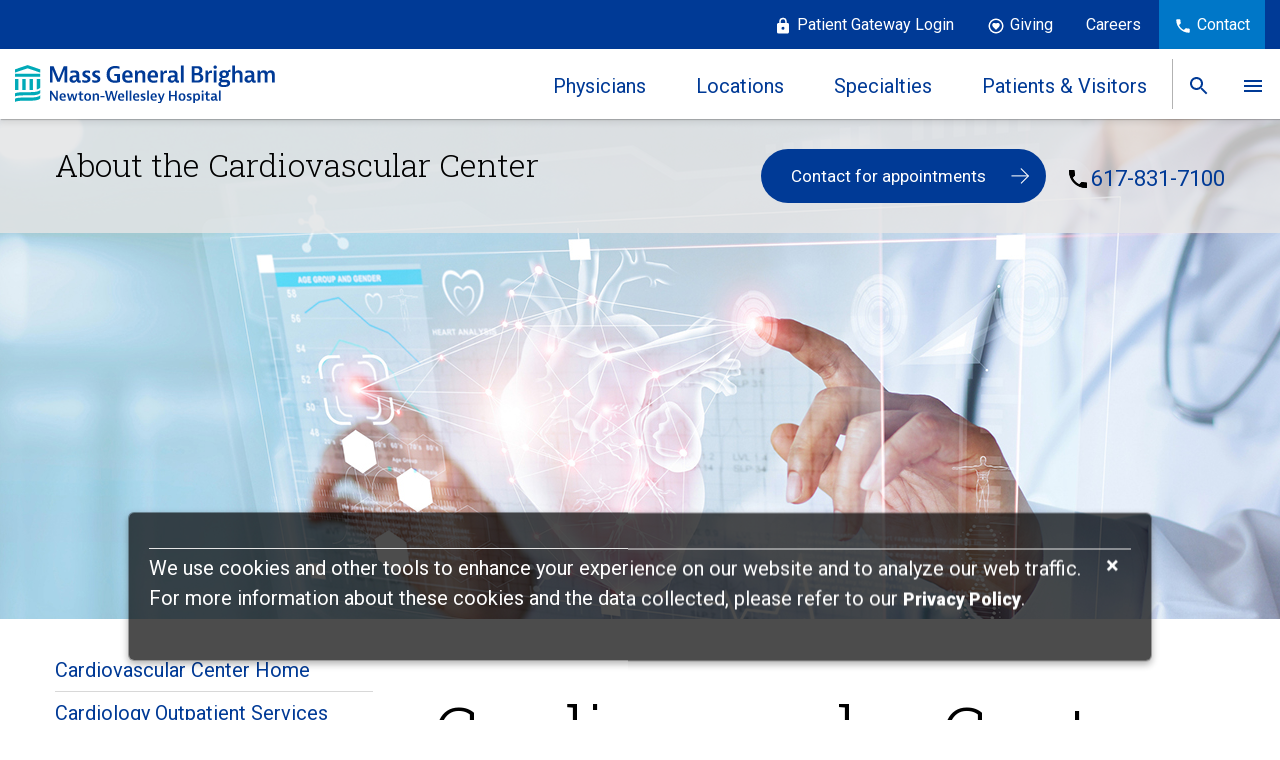

--- FILE ---
content_type: text/html; charset=utf-8
request_url: https://www.nwh.org/elfers-cardiovascular-center/about-us/about-elfers-center
body_size: 27594
content:


<!DOCTYPE html>

<html lang="en">
<head><meta http-equiv="Content-Type" content="text/html;charset=UTF-8" /><meta charset="utf-8" /><meta http-equiv="X-UA-Compatible" content="IE=11" /><title>
	About the Cardiovascular Center | Newton-Wellesley Hospital
</title><link rel="shortcut icon" href="/favicon.ico?ver=3" />
    <!--Mobile Meta-->
    <meta name="viewport" content="width=device-width, initial-scale=1" />
    <!-- CSS -->

    <link rel="stylesheet" href="/_css/redesign/site.min.css?v=3" />
       
    <script src="/_js/jquery-1.11.1.min.js"></script>      
    <script src="/_js/jquery-ui.min.js" type="text/javascript"></script>           
    <script src="/_js/vendor/wow.min.js" type="text/javascript"></script>
    <script src="/_js/vendor/modernizr-2.8.3-respond-1.4.2.min.js" type="text/javascript"></script>
    <script src="/_js/vendor/bootstrap.min.js" type="text/javascript"></script>
    <script src="/_js/vendor/headroom.min.js" type="text/javascript"></script>
    <script src="/_js/vendor/jQuery.headroom.min.js" type="text/javascript" async></script>
    <script src="/_js/vendor/jquery.matchHeight.js" type="text/javascript"></script>
    <script src="/_js/vendor/enquire.min.js" type="text/javascript"></script>
    <script src="/_js/vendor/jquery.bxslider.min.js" type="text/javascript" async></script>
    <script src="/_js/vendor/hoverIntent.js" async></script>
    <script src="/_js/vendor/classie.js" async></script>
    <script src="/_js/vendor/parallax.js" async></script>
    <script src="/_js/toucheffects.js" async></script>
    <script src="/_js/jquery.phonelinker.js" async></script>     
    <script src="/_js/redesign/main.js?v=10" type="text/javascript" async></script>
    <script src="/_js/custom.js" async></script>  
<script type="text/javascript" src="/_js/accordion.js?v=1" async></script>	
           
    <script>
        new WOW().init();
    </script>
    
    

    <!-- Fonts -->
    <link href="https://fonts.googleapis.com/css?family=Roboto:100,100i,300,300i,400,400i,500,500i,700,700i,900,900i" rel="stylesheet" /><link rel="stylesheet" href="_controls/_css/redesign/font-awesome-4.7.0/css/font-awesome.css" /><link rel="preconnect" href="https://fonts.googleapis.com" /><link rel="preconnect" href="https://fonts.gstatic.com" crossorigin="" /><link href="https://fonts.googleapis.com/css2?family=Roboto+Slab:wght@100;200;300;400;500;600;700;800;900&amp;display=swap" rel="stylesheet" />

    <script src='https://www.google.com/recaptcha/api.js'></script>
    
    <!-- Piwiki -->
<script type="text/javascript">
(function(window, document, dataLayerName, id) {
window[dataLayerName]=window[dataLayerName]||[],window[dataLayerName].push({start:(new Date).getTime(),event:"stg.start"});var scripts=document.getElementsByTagName('script')[0],tags=document.createElement('script');
function stgCreateCookie(a,b,c){var d="";if(c){var e=new Date;e.setTime(e.getTime()+24*c*60*60*1e3),d="; expires="+e.toUTCString()}document.cookie=a+"="+b+d+"; path=/"}
var isStgDebug=(window.location.href.match("stg_debug")||document.cookie.match("stg_debug"))&&!window.location.href.match("stg_disable_debug");stgCreateCookie("stg_debug",isStgDebug?1:"",isStgDebug?14:-1);
var qP=[];dataLayerName!=="dataLayer"&&qP.push("data_layer_name="+dataLayerName),isStgDebug&&qP.push("stg_debug");var qPString=qP.length>0?("?"+qP.join("&")):"";
tags.async=!0,tags.src="https://mgb.containers.piwik.pro/"+id+".js"+qPString,scripts.parentNode.insertBefore(tags,scripts);
!function(a,n,i){a[n]=a[n]||{};for(var c=0;c<i.length;c++)!function(i){a[n][i]=a[n][i]||{},a[n][i].api=a[n][i].api||function(){var a=[].slice.call(arguments,0);"string"==typeof a[0]&&window[dataLayerName].push({event:n+"."+i+":"+a[0],parameters:[].slice.call(arguments,1)})}}(i[c])}(window,"ppms",["tm","cm"]);
})(window, document, 'dataLayer', '7b940dd4-535e-44ae-83fc-8f1c4fa00a7b');
</script>
<!-- End Piwik --><link rel='canonical' href='https://www.nwh.org/elfers-cardiovascular-center/about-us/about-elfers-center' /><meta name="facebook-domain-verification" content="e8bm4qumtqhijfja3c98oyv92dpof8" /><meta name="DESCRIPTION" content="Elfers Cardiovascular Center at Newton-Wellesley Hospital provides advanced diagnostic techniques and expert, compassionate treatment for various heart conditions. Learn more about us. " /><meta name="og:title" content="About the Cardiovascular Center | Newton-Wellesley Hospital" /><meta name="og:description" content="Cardiovascular Center

&amp;nbsp;

The Cardiovascular Center&amp;nbsp;at Newton-Wellesley Hospital offers compassionate care for people with or at high risk of heart disease. Our cardiology,&amp;nbsp;vascular surgery and radiology divisions collaborate to provide the exceptional heart care you deserve.&amp;nbsp" /><meta name="og:image" content="https://www.nwh.org/_img/redesign/homepage-banner.jpg" /><meta name="KEYWORDS" /></head>

<body>
    <form name="aspnetForm" method="post" action="./ContentPage.aspx?nd=221" id="aspnetForm">
<div>
<input type="hidden" name="__EVENTTARGET" id="__EVENTTARGET" value="" />
<input type="hidden" name="__EVENTARGUMENT" id="__EVENTARGUMENT" value="" />
<input type="hidden" name="__VIEWSTATE" id="__VIEWSTATE" value="/[base64]/[base64]/[base64]/[base64]/[base64]/[base64]/[base64]/[base64]/[base64]/[base64]/bmQ9NjE5Ij5MYWIgSG91cnMgYW5kIEhvbGlkYXkgSG91cnMgVmFyeTwvYT4gPC9wPjwvZGl2PjlodHRwczovL3d3dy5nb29nbGUuY29tL21hcHM/cT05K2hvcGUrYXZlK3dhbHRoYW0rbWErMDI0NTMYL2NvbnRlbnRwYWdlLmFzcHg/bmQ9NjE5ZAITDxYCHwMCBxYOZg9kFgICAQ8WAh8FBQExFgJmDxUCGC9Db250ZW50UGFnZS5hc3B4P25kPTYxMhlOZXd0b24tV2VsbGVzbGV5IEhvc3BpdGFsZAIBD2QWAgIBDxYCHwUFATIWAmYPFQIYL0NvbnRlbnRQYWdlLmFzcHg/[base64]/[base64]/bmQ9MTI4DkNhcmRpb3Zhc2N1bGFyZAIED2QWAmYPFQIYL0NvbnRlbnRQYWdlLmFzcHg/[base64]/bmQ9NTgzHUdhc3Ryb2VudGVyb2xvZ3kgJiBIZXBhdG9sb2d5ZAIID2QWAmYPFQIZL0NvbnRlbnRQYWdlLmFzcHg/[base64]/bmQ9MzY4CE1lZGljaW5lZAIOD2QWAmYPFQIYL0NvbnRlbnRQYWdlLmFzcHg/[base64]/bmQ9NDQwClBlZGlhdHJpY3NkAhMPZBYCZg8VAhgvQ29udGVudFBhZ2UuYXNweD9uZD03MjkMUHJpbWFyeSBDYXJlZAIUD2QWAmYPFQIYL0NvbnRlbnRQYWdlLmFzcHg/[base64]/[base64]/[base64]/[base64]/[base64]/[base64]/bmQ9NjkyIj5Db21tdW5pdHkgUmVzb3VyY2VzPC9hPiA8YSBocmVmPSIvQ29udGVudFBhZ2UuYXNweD9uZD04NDciPkRvY3RvcnM8L2E+PGEgaHJlZj0iL0NvbnRlbnRQYWdlLmFzcHg/[base64]/[base64]/zOY4b6D3cw==" />
</div>

<script type="text/javascript">
//<![CDATA[
var theForm = document.forms['aspnetForm'];
if (!theForm) {
    theForm = document.aspnetForm;
}
function __doPostBack(eventTarget, eventArgument) {
    if (!theForm.onsubmit || (theForm.onsubmit() != false)) {
        theForm.__EVENTTARGET.value = eventTarget;
        theForm.__EVENTARGUMENT.value = eventArgument;
        theForm.submit();
    }
}
//]]>
</script>


<script src="/WebResource.axd?d=H4IuUDDtHuI_4xcu4StA9rIavcvdnwJ84MFLyw1lrKkGmyrabH_A-eze6vE8Ocslo3SI4-Cg-udszqs-mrT9rtTH8N2CEhJW-K4zkVL_oIg1&amp;t=638901392248157332" type="text/javascript"></script>


<script src="/ScriptResource.axd?d=mjKZrDv08h9mimuBtJvqLDV4p52KKYpvnI6okb30ZI5F9Cvy8snmEgGb8Ihr7CmenUGXO6axysNp0nD0yg5qvpwSLJCGoDMY95lcYvcq5iWXFp0GKQnA-eK-IZskxMv_0&amp;t=f2cd5c5" type="text/javascript"></script>
<script src="/ScriptResource.axd?d=ohhbdE43tvEBribnJ_JN9QBoVyFrd9rxLi3OfSbYNk-HLK2dpFCW8KaJKUipUlOqk10kTWceu_0sglihH2QQG_aGZqwkoUoil6TfqAKFxUeIS24lkXzodZZXXXHEZ_gYtfcv93k6n-RqIs6b3VbbfQ2&amp;t=f2cd5c5" type="text/javascript"></script>
<script type="text/javascript">
//<![CDATA[
var PageMethods = function() {
PageMethods.initializeBase(this);
this._timeout = 0;
this._userContext = null;
this._succeeded = null;
this._failed = null;
}
PageMethods.prototype = {
_get_path:function() {
 var p = this.get_path();
 if (p) return p;
 else return PageMethods._staticInstance.get_path();},
UpdateStat:function(sPhysicianID,iType,succeededCallback, failedCallback, userContext) {
return this._invoke(this._get_path(), 'UpdateStat',false,{sPhysicianID:sPhysicianID,iType:iType},succeededCallback,failedCallback,userContext); },
GetAlbumInfo:function(albumnInfo,succeededCallback, failedCallback, userContext) {
return this._invoke(this._get_path(), 'GetAlbumInfo',false,{albumnInfo:albumnInfo},succeededCallback,failedCallback,userContext); }}
PageMethods.registerClass('PageMethods',Sys.Net.WebServiceProxy);
PageMethods._staticInstance = new PageMethods();
PageMethods.set_path = function(value) { PageMethods._staticInstance.set_path(value); }
PageMethods.get_path = function() { return PageMethods._staticInstance.get_path(); }
PageMethods.set_timeout = function(value) { PageMethods._staticInstance.set_timeout(value); }
PageMethods.get_timeout = function() { return PageMethods._staticInstance.get_timeout(); }
PageMethods.set_defaultUserContext = function(value) { PageMethods._staticInstance.set_defaultUserContext(value); }
PageMethods.get_defaultUserContext = function() { return PageMethods._staticInstance.get_defaultUserContext(); }
PageMethods.set_defaultSucceededCallback = function(value) { PageMethods._staticInstance.set_defaultSucceededCallback(value); }
PageMethods.get_defaultSucceededCallback = function() { return PageMethods._staticInstance.get_defaultSucceededCallback(); }
PageMethods.set_defaultFailedCallback = function(value) { PageMethods._staticInstance.set_defaultFailedCallback(value); }
PageMethods.get_defaultFailedCallback = function() { return PageMethods._staticInstance.get_defaultFailedCallback(); }
PageMethods.set_enableJsonp = function(value) { PageMethods._staticInstance.set_enableJsonp(value); }
PageMethods.get_enableJsonp = function() { return PageMethods._staticInstance.get_enableJsonp(); }
PageMethods.set_jsonpCallbackParameter = function(value) { PageMethods._staticInstance.set_jsonpCallbackParameter(value); }
PageMethods.get_jsonpCallbackParameter = function() { return PageMethods._staticInstance.get_jsonpCallbackParameter(); }
PageMethods.set_path("ContentPage.aspx");
PageMethods.UpdateStat= function(sPhysicianID,iType,onSuccess,onFailed,userContext) {PageMethods._staticInstance.UpdateStat(sPhysicianID,iType,onSuccess,onFailed,userContext); }
PageMethods.GetAlbumInfo= function(albumnInfo,onSuccess,onFailed,userContext) {PageMethods._staticInstance.GetAlbumInfo(albumnInfo,onSuccess,onFailed,userContext); }
//]]>
</script>

<div>

	<input type="hidden" name="__VIEWSTATEGENERATOR" id="__VIEWSTATEGENERATOR" value="C0D1CBB7" />
</div>
        <script type="text/javascript">
//<![CDATA[
Sys.WebForms.PageRequestManager._initialize('ctl00$scriptMan', 'aspnetForm', ['tctl00$ContentControlPanel1$upContentControlPanel',''], [], [], 90, 'ctl00');
//]]>
</script>

        
<link href='https://fonts.googleapis.com/css?family=Roboto:400,700,300|Roboto+Condensed:700' rel='stylesheet' type='text/css' />
    <link rel="preconnect" href="https://fonts.googleapis.com">
    <link rel="preconnect" href="https://fonts.gstatic.com" crossorigin>
    <link href="https://fonts.googleapis.com/css2?family=Roboto+Slab:wght@100;200;300;400;500;600;700;800;900&display=swap" rel="stylesheet">
<link type="text/css" rel="Stylesheet" href="/_css/ContentControlPanel.css" />
<div id="ctl00_ContentControlPanel1_upContentControlPanel">
	
    <!-- CCP -->
    
    

</div>


        <div class="menu-container">
            <div class="mobile-menu-close"></div>

            

<script type="text/javascript">
$(document).ready(function () {
    $('.hCard .maps').css("display", "block");
    $('.hCard .maps:gt(0)').css("display", "none");
    $('.unav-location').on('mouseover', function () {
        var id = $(this).data('location');
        $('.hCard .maps').each(function () {
            $(this).hide();
            if (id === $(this).data('location')) {
                $(this).show();
            }
        });

    });
});
</script> 
<script src="/_js/header.js?v=4"></script>

<!--STICKY NAV-->
	<div class="stickynav">
		<!-- BLACK TOP NAV -->
		<div class="container-fluid">
			<div class="row">

				



				<div class="topnav-black">
					<ul>

						<li style="display: none;"><img src="/_img/redesign/ic_event_white_24px.svg"><a id="ctl00_header_lnkRequestAppt" target="_blank">Patient Gateway Login</a></span></li>
                        <li><img src="/_img/redesign/lock_white.svg" aria-hidden="true"><a href="https://patientgateway.massgeneralbrigham.org/mychart-prd/Authentication/Login?">Patient Gateway Login</a></li>

						<li><img src="/_img/redesign/heart-circle-outline-white.svg" aria-hidden="true"><a href="/ContentPage.aspx?nd=804">Giving</a></li>

                        <li><a href="/careers/careers">Careers</a></li>

						<li><img src="/_img/redesign/ic_phone_white_24px.svg" aria-hidden="true"><a href="/contentpage.aspx?nd=919">Contact</a></li>
					</ul>	

					<div class="mob-show">
						<p>Need to talk to us?</p>
						<a href="tel:617-243-6000" class="main-button">Call 617-243-6000</a>
					</div>	
				</div> <!--top nav blue-->
				<div class="main-blue">
                    <nav>
					<div class="univ-nav">
						<div class="logo">
							<a href="/"><img src="/_img/redesign/logo.svg"></a>
						</div>
						<div class="nav-links">
							<ul>
								
                                    <li class="fad">
                                        <a href="/find-a-doctor/find-a-doctor-home" id="btnPhys" aria-expanded="false" role="link" title="Physicians">Physicians</a>
                                        
                                    </li>

								
                                    <li class="fal">
                                        <a href="/locations/newton-wellesley-hospital" id="btnLocs" aria-expanded="false" role="link" title="Locations"">Locations</a>
                                        
                                    </li>

								
                                    <li class="condtreat">
                                        <a href="/medical-services/medical-services-a-z" id="btnSpecs" aria-expanded="false" role="link" title="Specialties"">Specialties</a></li>
                                        

                                    <li class="patvis">
                                        <a href="/contentpage.aspx?nd=624" id="btnPatients" aria-expanded="false" role="link" title="Patients & Visitors">Patients & Visitors</a>
                                        
                                    </li>

                                    <li class="search">
                                        <a href="#" id="btnSrch" aria-expanded="false" role="link" title="Search"><span>Search</span></a>
                                        
                                    </li>

                                    <li class="more">
                                        <a href="#" id="btnMore" aria-expanded="false" role="link" title="More"><span>More</span></a>
                                        
                                    </li>

							</ul>
						</div>
					</div>
                    </nav>

					<div class="sidebar">
						<button class="sidebar__close">Close</button>
						<ul class="sidebar-list">
							
                                    <li class="sidebar-item"><a href='https://www.massgeneralbrigham.org/en/patient-care/services-and-specialties/locations.location=Urgent%20Care%20Center' target='_blank' class="sidebar-anchor">Walk-in Clinics</a></li>
                                
                                    <li class="sidebar-item"><a href='/ContentPage.aspx?nd=437' target='' class="sidebar-anchor">About Us</a></li>
                                
                                    <li class="sidebar-item"><a href='/ContentPage.aspx?nd=637' target='' class="sidebar-anchor">Careers</a></li>
                                
                                    <li class="sidebar-item"><a href='/contentpage.aspx?nd=692' target='' class="sidebar-anchor">Classes & Community Resources</a></li>
                                
                                    <li class="sidebar-item"><a href='https://www.nwh.org/medical-education/residents/residents' target='_blank' class="sidebar-anchor">Medical Education</a></li>
                                
                                    <li class="sidebar-item"><a href='https://www.nwh.org/medical-education/nursing/nursing' target='' class="sidebar-anchor">Nursing Department</a></li>
                                
                                    <li class="sidebar-item"><a href='/ContentPage.aspx?nd=800' target='' class="sidebar-anchor">News</a></li>
                                
                                    <li class="sidebar-item"><a href='/ContentPage.aspx?nd=1160' target='' class="sidebar-anchor">Research</a></li>
                                
                                    <li class="sidebar-item"><a href='/ContentPage.aspx?nd=670' target='' class="sidebar-anchor">Volunteer</a></li>
                                
						</ul>
					</div>
                    


					<!-- SEARCH BAR-->
					<div class="search-bar">
						<div class="container search">
							<div class="row">
                                <div id="ctl00_header_pnlSearch" onkeypress="javascript:return WebForm_FireDefaultButton(event, &#39;ctl00_header_btnSearch&#39;)">
	
								<p>What can we help you find?</p>
                                <input name="ctl00$header$txtSearch" type="text" id="txtSearch" class="searchinput search-txt-input" placeholder="Type doctor name, location, condition or treatment..." />
                                
                                <input type="submit" name="ctl00$header$btnSearch" value="" id="ctl00_header_btnSearch" class="searchsubmit" type="button" />
                                <div class="row" style="display:none;">

                                <table id="ctl00_header_searchRdoBtn" cellspacing="2" border="0">
		<tr>
			<td><input id="ctl00_header_searchRdoBtn_0" type="radio" name="ctl00$header$searchRdoBtn" value="0" checked="checked" /><label for="ctl00_header_searchRdoBtn_0"> All  </label></td><td><input id="ctl00_header_searchRdoBtn_1" type="radio" name="ctl00$header$searchRdoBtn" value="1" /><label for="ctl00_header_searchRdoBtn_1"> Content  </label></td><td><input id="ctl00_header_searchRdoBtn_2" type="radio" name="ctl00$header$searchRdoBtn" value="4" /><label for="ctl00_header_searchRdoBtn_2"> Physician's Name  </label></td><td><input id="ctl00_header_searchRdoBtn_3" type="radio" name="ctl00$header$searchRdoBtn" value="2" /><label for="ctl00_header_searchRdoBtn_3"> News  </label></td>
		</tr>
	</table>
                                </div>
                                
</div>
							</div>
						</div>
					</div>
					<!-- SEARCH BAR-->

				</div> <!--main blue-->

				<!--FAD DROP-->
				
				<!--FAD DROP-->

				<!--LOC DROP-->
                <div class="loc-drop">
					<a href="#" class="exit"><img src="/_img/redesign/ic_close_black_24px.svg"></a>
					<div class="loc-flex">
                        <input type="submit" name="ctl00$header$btnLocationHover" value=" " id="ctl00_header_btnLocationHover" style="display: none;" />
                        <input type="hidden" name="ctl00$header$hdnHoverLocationId" id="ctl00_header_hdnHoverLocationId" value="1" />
                        <input type="hidden" name="ctl00$header$hdnCurrentLocationId" id="ctl00_header_hdnCurrentLocationId" />

                        <div class="featured-location hCard">
                        
                                <div id="ctl00_header_rptLocation_ctl00_divLocation" class="maps" data-location="1">
                                    <input type="hidden" name="ctl00$header$rptLocation$ctl00$hdnLocationId" id="ctl00_header_rptLocation_ctl00_hdnLocationId" value="1" />
                                    <div class="loc-image" style='background-image:url(/media/HospitalLocations/Newton-Wellesley-Hospital.jpg)'>
                                    </div>
                                    <!-- <img src='/media/HospitalLocations/Newton-Wellesley-Hospital.jpg' class="img-responsive" /> -->

                                    <h2>  <a href='/ContentPage.aspx?nd=612' target="_blank" >Newton-Wellesley Hospital</a></h2>
                                    <p><div style="width:50%;float:left;"><p>2014 Washington Street</p><p>Newton, MA 02462</p><p>617-243-6000</p></div><div style="width:50%;float:left;"><p>Open 24 hours<br><a href="/ContentPage.aspx?nd=612">Lab Hours and Holiday Hours Vary</a><br> &nbsp;</p></div></p>                                                                     
                                    <a href='https://www.google.com/maps?q=2014+washington+street+newton+ma+02462'>Get Directions</a> | <a href='/ContentPage.aspx?nd=612' target="_blank" >View Hours</a>
                                </div>
                            
                                <div id="ctl00_header_rptLocation_ctl01_divLocation" class="maps" data-location="2">
                                    <input type="hidden" name="ctl00$header$rptLocation$ctl01$hdnLocationId" id="ctl00_header_rptLocation_ctl01_hdnLocationId" value="2" />
                                    <div class="loc-image" style='background-image:url(/media/HospitalLocations/Ambulatory-Care-Center-Natick.jpg)'>
                                    </div>
                                    <!-- <img src='/media/HospitalLocations/Ambulatory-Care-Center-Natick.jpg' class="img-responsive" /> -->

                                    <h2>  <a href='/ContentPage.aspx?nd=623' target="_blank" >Ambulatory Care Center - Natick</a></h2>
                                    <p> <p>307 W Central St</p>                                                                        <p>Natick, MA 01760</p>                                                                        <p>617-243-5345</p></p>                                                                     
                                    <a href='https://www.google.com/maps?q=307+w+central+st+natick+ma+01760'>Get Directions</a> | <a href='/ContentPage.aspx?nd=623' target="_blank" >View Hours</a>
                                </div>
                            
                                <div id="ctl00_header_rptLocation_ctl02_divLocation" class="maps" data-location="3">
                                    <input type="hidden" name="ctl00$header$rptLocation$ctl02$hdnLocationId" id="ctl00_header_rptLocation_ctl02_hdnLocationId" value="3" />
                                    <div class="loc-image" style='background-image:url(/media/HospitalLocations/Ambulatory-Care-Center-Newton.jpg)'>
                                    </div>
                                    <!-- <img src='/media/HospitalLocations/Ambulatory-Care-Center-Newton.jpg' class="img-responsive" /> -->

                                    <h2>  <a href='/ContentPage.aspx?nd=628' target="_blank" >Ambulatory Care Center - Newton</a></h2>
                                    <p> <p>159 Wells Ave</p>                                                                        <p>Newton Centre, MA 02459</p>                                                                        <p>617-243-5777</p></p>                                                                     
                                    <a href='https://www.google.com/maps?q=159+wells+ave+newton+center+ma+02459'>Get Directions</a> | <a href='/ContentPage.aspx?nd=628' target="_blank" >View Hours</a>
                                </div>
                            
                                <div id="ctl00_header_rptLocation_ctl03_divLocation" class="maps" data-location="4">
                                    <input type="hidden" name="ctl00$header$rptLocation$ctl03$hdnLocationId" id="ctl00_header_rptLocation_ctl03_hdnLocationId" value="4" />
                                    <div class="loc-image" style='background-image:url(/media/HospitalLocations/Ambulatory-Care-Center-Walpole.jpg)'>
                                    </div>
                                    <!-- <img src='/media/HospitalLocations/Ambulatory-Care-Center-Walpole.jpg' class="img-responsive" /> -->

                                    <h2>  <a href='/ContentPage.aspx?nd=1140' target="_blank" >Ambulatory Care Center - Walpole</a></h2>
                                    <p><p>111 Norfolk Street</p>                                                                        <p>Walpole, MA 02081maps</p>                                                                        <p>617-243-5345</p></p>                                                                     
                                    <a href='https://www.google.com/maps/place/111+Norfolk+St,+Walpole,+MA+02081/@42.1370827,-71.2678524,17z/data=!3m1!4b1!4m5!3m4!1s0x89e47c6a5bab9173:0xa7331780f740184e!8m2!3d42.1370827!4d-71.2656584'>Get Directions</a> | <a href='/ContentPage.aspx?nd=1140' target="_blank" >View Hours</a>
                                </div>
                            
                                <div id="ctl00_header_rptLocation_ctl04_divLocation" class="maps" data-location="5">
                                    <input type="hidden" name="ctl00$header$rptLocation$ctl04$hdnLocationId" id="ctl00_header_rptLocation_ctl04_hdnLocationId" value="5" />
                                    <div class="loc-image" style='background-image:url(/media/HospitalLocations/978worcesterresize.jpg)'>
                                    </div>
                                    <!-- <img src='/media/HospitalLocations/978worcesterresize.jpg' class="img-responsive" /> -->

                                    <h2>  <a href='/ContentPage.aspx?nd=1141' target="_blank" >Ambulatory Care Center – Wellesley</a></h2>
                                    <p>  <p>978 Worcester Road (rte 9)</p>                                                                        <p>Wellesley, Massachusetts 02482</p>                                                                        <p>781-235-5200 </p></p>                                                                     
                                    <a href='https://www.google.com/maps?q=978+Worcester+Road+Rte+9+Wellesley+MA+02482'>Get Directions</a> | <a href='/ContentPage.aspx?nd=1141' target="_blank" >View Hours</a>
                                </div>
                            
                                <div id="ctl00_header_rptLocation_ctl05_divLocation" class="maps" data-location="6">
                                    <input type="hidden" name="ctl00$header$rptLocation$ctl05$hdnLocationId" id="ctl00_header_rptLocation_ctl05_hdnLocationId" value="6" />
                                    <div class="loc-image" style='background-image:url(/media/HospitalLocations/location-2.jpg)'>
                                    </div>
                                    <!-- <img src='/media/HospitalLocations/location-2.jpg' class="img-responsive" /> -->

                                    <h2>  <a href='/ContentPage.aspx?nd=616' target="_blank" >Maxwell Blum Emergency Pavilion</a></h2>
                                    <p><div style="width:50%;float:left;"><p>2014 Washington Street</p><p>Newton, MA 02462</p><p>617-243-6000</p></div><div style="width:50%;float:left;"><p>Open 24 hours </p><p><a href="/ContentPage.aspx?nd=616">Lab Hours and Holiday Hours Vary</a></p></div>                                                                </p>                                                                     
                                    <a href='https://www.google.com/maps?q=2014+washington+street+newton+ma+02462'>Get Directions</a> | <a href='/ContentPage.aspx?nd=616' target="_blank" >View Hours</a>
                                </div>
                            
                                <div id="ctl00_header_rptLocation_ctl06_divLocation" class="maps" data-location="7">
                                    <input type="hidden" name="ctl00$header$rptLocation$ctl06$hdnLocationId" id="ctl00_header_rptLocation_ctl06_hdnLocationId" value="7" />
                                    <div class="loc-image" style='background-image:url(/media/HospitalLocations/Outpatient-Surgery-Center-Wellesley.jpg)'>
                                    </div>
                                    <!-- <img src='/media/HospitalLocations/Outpatient-Surgery-Center-Wellesley.jpg' class="img-responsive" /> -->

                                    <h2>  <a href='/ContentPage.aspx?nd=621' target="_blank" >Outpatient Surgery Center - Wellesley</a></h2>
                                    <p> <p>25 Washington Street</p>                                                                        <p>Wellesley, Massachusetts 02481</p>                                                                        <p>617-219-1520 </p></p>                                                                     
                                    <a href='https://www.google.com/maps?q=25+washington+street+Wellesley+ma+02481'>Get Directions</a> | <a href='/ContentPage.aspx?nd=621' target="_blank" >View Hours</a>
                                </div>
                            
                                <div id="ctl00_header_rptLocation_ctl07_divLocation" class="maps" data-location="8">
                                    <input type="hidden" name="ctl00$header$rptLocation$ctl07$hdnLocationId" id="ctl00_header_rptLocation_ctl07_hdnLocationId" value="8" />
                                    <div class="loc-image" style='background-image:url(/media/HospitalLocations/urgent-care-center-walthamresize.jpg)'>
                                    </div>
                                    <!-- <img src='/media/HospitalLocations/urgent-care-center-walthamresize.jpg' class="img-responsive" /> -->

                                    <h2>  <a href='/contentpage.aspx?nd=619' target="_blank" >Waltham Walk-In</a></h2>
                                    <p><div style="width:50%;float:left;"><p>9 Hope Ave</p><p>Waltham, MA 02453</p><p>617-243-5590</p></div><div style="width:50%;float:left;"><p>Monday through Saturday: 9:00 am to 7:00 pm</p><p>Sunday: 9:00 am to 2:00 pm</p><p><a href="/ContentPage.aspx?nd=619">Lab Hours and Holiday Hours Vary</a> </p></div></p>                                                                     
                                    <a href='https://www.google.com/maps?q=9+hope+ave+waltham+ma+02453'>Get Directions</a> | <a href='/contentpage.aspx?nd=619' target="_blank" >View Hours</a>
                                </div>
                            
                        </div>

                        <div class="location-list">
							<h2>Our Locations</h2>
							<ul>
								
                                        <li id="ctl00_header_rptHospitals_ctl00_liLocation" class="unav-location" data-location="1">                                                                          
                                            <a href='/ContentPage.aspx?nd=612' target="_blank" >                                                                            
                                                Newton-Wellesley Hospital
                                            </a>                                                                            
                                        </li>
                                    
                                        <li id="ctl00_header_rptHospitals_ctl01_liLocation" class="unav-location" data-location="2">                                                                          
                                            <a href='/ContentPage.aspx?nd=623' target="_blank" >                                                                            
                                                Ambulatory Care Center - Natick
                                            </a>                                                                            
                                        </li>
                                    
                                        <li id="ctl00_header_rptHospitals_ctl02_liLocation" class="unav-location" data-location="3">                                                                          
                                            <a href='/ContentPage.aspx?nd=628' target="_blank" >                                                                            
                                                Ambulatory Care Center - Newton
                                            </a>                                                                            
                                        </li>
                                    
                                        <li id="ctl00_header_rptHospitals_ctl03_liLocation" class="unav-location" data-location="4">                                                                          
                                            <a href='/ContentPage.aspx?nd=1140' target="_blank" >                                                                            
                                                Ambulatory Care Center - Walpole
                                            </a>                                                                            
                                        </li>
                                    
                                        <li id="ctl00_header_rptHospitals_ctl04_liLocation" class="unav-location" data-location="5">                                                                          
                                            <a href='/ContentPage.aspx?nd=1141' target="_blank" >                                                                            
                                                Ambulatory Care Center – Wellesley
                                            </a>                                                                            
                                        </li>
                                    
                                        <li id="ctl00_header_rptHospitals_ctl05_liLocation" class="unav-location" data-location="6">                                                                          
                                            <a href='/ContentPage.aspx?nd=616' target="_blank" >                                                                            
                                                Emergency Department
                                            </a>                                                                            
                                        </li>
                                    
                                        <li id="ctl00_header_rptHospitals_ctl06_liLocation" class="unav-location" data-location="7">                                                                          
                                            <a href='/ContentPage.aspx?nd=621' target="_blank" >                                                                            
                                                Outpatient Surgery Center - Wellesley
                                            </a>                                                                            
                                        </li>
                                    
                                
                                
							</ul>
                                        
                            <a href="/locations/newton-wellesley-hospital" class="btn btn-default">View All Locations</a>
                        </div>
                    </div>
                </div>
				<!--LOC DROP-->

				<!--CT DROP-->
				<div class="ct-drop">
					<a href="#" class="exit"><img src="/_img/redesign/ic_close_black_24px.svg"></a>
					<div class="ct-flex">
						<div class="ct-list">
                            <ul> 
                            <span id="ctl00_header_dlServicesLinkRight"><span>
                                    <li>
                                        <a href='/ContentPage.aspx?nd=678'>Allergy and Immunology</a>
                                    </li>
                                </span><span>
                                    <li>
                                        <a href='https://www.nwh.org/orthopedics/kaplan-joint-center/kaplan-joint-center-home'>Kaplan Joint Center</a>
                                    </li>
                                </span><span>
                                    <li>
                                        <a href='/ContentPage.aspx?nd=675'>Psychiatry</a>
                                    </li>
                                </span><br /><span>
                                    <li>
                                        <a href='https://www.nwh.org/center-for-weight-loss-surgery/center-for-weight-loss-surgery'>Bariatric Surgery</a>
                                    </li>
                                </span><span>
                                    <li>
                                        <a href='https://www.nwh.org/medical-services/laboratorypathology-for-patients/laboratory-services'>Laboratory / Pathology</a>
                                    </li>
                                </span><span>
                                    <li>
                                        <a href='/ContentPage.aspx?nd=484'>Radiology</a>
                                    </li>
                                </span><br /><span>
                                    <li>
                                        <a href='/ContentPage.aspx?nd=2377'>Cancer Care</a>
                                    </li>
                                </span><span>
                                    <li>
                                        <a href='/ContentPage.aspx?nd=418'>Maternity</a>
                                    </li>
                                </span><span>
                                    <li>
                                        <a href='https://www.nwh.org/rehabilitation-services/physical-medicine-and-rehabilitation'>Rehabilitation Services</a>
                                    </li>
                                </span><br /><span>
                                    <li>
                                        <a href='/ContentPage.aspx?nd=128'>Cardiovascular</a>
                                    </li>
                                </span><span>
                                    <li>
                                        <a href='/ContentPage.aspx?nd=368'>Medicine</a>
                                    </li>
                                </span><span>
                                    <li>
                                        <a href='/ContentPage.aspx?nd=263'>Spine Center</a>
                                    </li>
                                </span><br /><span>
                                    <li>
                                        <a href='/ContentPage.aspx?nd=679'>Dermatology</a>
                                    </li>
                                </span><span>
                                    <li>
                                        <a href='/ContentPage.aspx?nd=391'>Neurology</a>
                                    </li>
                                </span><span>
                                    <li>
                                        <a href='https://www.nwh.org/orthopedics/sports-medicine/sports-medicine-home'>Sports Medicine</a>
                                    </li>
                                </span><br /><span>
                                    <li>
                                        <a href='https://www.nwh.org/medical-services/emergency'>Emergency Medicine</a>
                                    </li>
                                </span><span>
                                    <li>
                                        <a href='https://www.nwh.org/neurosurgery/neurosurgery'>Neurosurgery</a>
                                    </li>
                                </span><span>
                                    <li>
                                        <a href='/contentpage.aspx?nd=187'>Surgical Services</a>
                                    </li>
                                </span><br /><span>
                                    <li>
                                        <a href='/ContentPage.aspx?nd=674'>Endocrinology & Diabetes</a>
                                    </li>
                                </span><span>
                                    <li>
                                        <a href='/ContentPage.aspx?nd=42'>OB/GYN</a>
                                    </li>
                                </span><span>
                                    <li>
                                        <a href='https://www.massgeneralbrigham.org/en/patient-care/services-and-specialties/urgent-care'>Urgent Care/Virtual Urgent Care</a>
                                    </li>
                                </span><br /><span>
                                    <li>
                                        <a href='/ContentPage.aspx?nd=583'>Gastroenterology & Hepatology</a>
                                    </li>
                                </span><span>
                                    <li>
                                        <a href='/ContentPage.aspx?nd=1125'>Orthopedics</a>
                                    </li>
                                </span><span>
                                    <li>
                                        <a href='https://www.nwh.org/urology/urology'>Urology</a>
                                    </li>
                                </span><br /><span>
                                    <li>
                                        <a href='/ContentPage.aspx?nd=2420'>Heartburn and Reflux</a>
                                    </li>
                                </span><span>
                                    <li>
                                        <a href='/ContentPage.aspx?nd=440'>Pediatrics</a>
                                    </li>
                                </span><span>
                                    <li>
                                        <a href='https://www.nwh.org/vascular-surgery/vascular-surgery'>Vascular Surgery</a>
                                    </li>
                                </span><br /><span>
                                    <li>
                                        <a href='/ContentPage.aspx?nd=1257'>Infectious Diseases</a>
                                    </li>
                                </span><span>
                                    <li>
                                        <a href='/ContentPage.aspx?nd=729'>Primary Care</a>
                                    </li>
                                </span></span>

                                <li style="float:right;"><a href="/medical-services/medical-services-a-z" id="ctl00_header_lnkServicesPage" class="viewall">View All</a></li>
                            </ul>

                            
							

                            
                            
						</div>
					</div>
				</div>
				<!--CT DROP-->
			</div>
		</div>
		<!-- BLACK TOP NAV -->
	</div> 
	<!--STICKY NAV-->


    

            <!--BANNER BLOCK-->
        <div id="ctl00_pnlPageBanner">
	
	        <div class="container-fluid">
		        <div class="row">
			        <div id="ctl00_divFull" class="hero-image" style="background:url(&#39;/media/BannerConfiguration/cardiovascular home_1.jpg&#39;) no-repeat center ;background-size:cover;">
				        <div class="service-header">
					        <div class="container">
						        <div class="row">
							        <div class="service-flex">
								        <div class="service-title">
                                            <a href="/elfers-cardiovascular-center/about-us/about-elfers-center" id="ctl00_deptHomeLnkNav"><span id="ctl00_h2Title" class="sub-page-nav-title">About the Cardiovascular Center</span></a>
									        <div class="breadcrumbs"></div>
                                        </div>
								        <div class="service-contact">
									        
    <div class="btn-red">
        <a id="ctl00_deptContactPhone_lnkRequestAppt" class="alert-button" href="https://www.nwh.org/elfers-cardiovascular-center/about-us/contact-us-directions" target="_blank">Contact for appointments</a>
	</div>
    <div id="ctl00_deptContactPhone_divPhone" class="speakto">
		<span></span>
        <a href="#"><a href="tel:617-831-7100">617-831-7100</a></a>
	</div>
								        </div>
							        </div>
						        </div>
					        </div>
				        </div>
			        </div>
		        </div>
	        </div>
        
</div>
	    <!--BANNER BLOCK-->

            <section class="sec_1">
                <div class="container">                        
                    <div class="row">
                        <div class="sidebar-content-flex">

                                <div id="divNavigationPart" class="left-sidebar">
    <div class="mob-only-menu">
		<div class="section-title">
			<p>Section Menu</p>
		</div>
	</div>
    <div class="links">
        <nav aria-label="dept-navigation">
        <ul id="list-nav-links">
            <li class=' dropdown'><a href="https://www.nwh.org/elfers-cardiovascular-center/elfers-cardiovascular-center" target="" data-id="209">Cardiovascular Center Home</a></li><li class=' dropdown'><a href="https://www.nwh.org/elfers-cardiovascular-center/cardiology-outpatient-services" target="" data-id="229">Cardiology Outpatient Services</a></li><li class=' dropdown'><a href="/elfers-cardiovascular-center/cardiac-procedures/heart-procedures" target="" data-id="54">Cardiac Procedures</a><div class='caret-down'></div></li><ul class='sublinks' role='menu'><li class='dropdown'><a href="/elfers-cardiovascular-center/cardiac-procedures/atrial-fibrillation-program" target="" class="sublink1" data-parent="54">Atrial Fibrillation Program</a></li><li class='dropdown'><a href="/elfers-cardiovascular-center/cardiac-procedures/cardiac-device-clinic" target="" class="sublink1" data-parent="54">Cardiac Device Clinic</a></li><li class='dropdown'><a href="/elfers-cardiovascular-center/cardiac-procedures/patient-story" target="" class="sublink1" data-parent="54">Patient Story</a></li></ul><li class=' dropdown'><a href="/elfers-cardiovascular-center/cardiac-rehabilitation-program/cardiac-rehabilitation-program" target="" data-id="55">Cardiac Rehabilitation Program</a><div class='caret-down'></div></li><ul class='sublinks' role='menu'><li class='dropdown'><a href="/elfers-cardiovascular-center/cardiac-rehabilitation-program/cardiac-rehabilitation-program" target="" class="sublink1" data-parent="55">About the Program</a></li><li class='dropdown'><a href="/elfers-cardiovascular-center/cardiac-rehabilitation-program/what-to-expect" target="" class="sublink1" data-parent="55">Cardiac Rehabilitation Classes</a></li></ul><li class=' dropdown'><a href="https://www.nwh.org/elfers-cardiovascular-center/dyspnea-pulmonary-hypertension" target="" data-id="256">Dyspnea and Pulmonary Hypertension</a><div class='caret-down'></div></li><ul class='sublinks' role='menu'><li class='dropdown'><a href="https://www.nwh.org/elfers-cardiovascular-center/dyspnea-faq" target="" class="sublink1" data-parent="256">FAQs about Dyspnea</a></li></ul><li class=' dropdown'><a href="https://www.nwh.org/elfers-cardiovascular-center/south-asian-heart-health" target="" data-id="230">South Asian Heart Health and Nutrition Program</a><div class='caret-down'></div></li><ul class='sublinks' role='menu'><li class='dropdown'><a href="https://www.nwh.org/elfers-cardiovascular-center/nwh-south-asian-heart-health-team" target="" class="sublink1" data-parent="230">Meet Our Team</a></li><li class='dropdown'><a href="https://www.nwh.org/elfers-cardiovascular-center/qa-with-dr-yamini-s-levitzky" target="" class="sublink1" data-parent="230">Q&A With Dr. Yamini S. Levitzky</a></li><li class='dropdown'><a href="https://massgeneral.tfaforms.net/467" target="" class="sublink1" data-parent="230">Request information about program</a></li></ul><li class=' dropdown'><a href="/elfers-cardiovascular-center/about-us/about-elfers-center" target="" class='active'>About Elfers Cardiovascular Center</a><div class='caret-down'></div></li><ul class='sublinks' role='menu'><li class='dropdown'><a href="/elfers-cardiovascular-center/about-us/awards" target="" class="sublink1" data-parent="53">Awards</a></li><li class='dropdown'><a href="/elfers-cardiovascular-center/about-us/our-team-cardiovascular" target="" class="sublink1" data-parent="53">Our Team</a></li><li class='dropdown'><a href="https://www.flickr.com/photos/101390440@N07/sets/72157672999286413/show" target="" class="sublink1" data-parent="53">Photo Tour</a></li><li class='dropdown'><a href="/elfers-cardiovascular-center/about-us/contact-us-directions" target="" class="sublink1" data-parent="53">Contact Us / Directions</a></li></ul><li class=' dropdown'><a href="/elfers-cardiovascular-center/primary-prevention-program/primary-prevention-program" target="" data-id="56">Cardiovascular Disease Primary Prevention Program</a></li>        
        </ul>
        </nav>
    </div>                   
</div>

<script src="/_js/Navigation.js"></script>

                                


                            <div class="content-section">
                                <div id="divContent">
    
    
    
    
    
            
            
            
            <span id="ctl00_cphContent_ctl00_rptLoosePageData_ctl00_lblContent"><h1>Cardiovascular Center</h1>

<p>&nbsp;</p>

<p><a href="/elfers-cardiovascular-center/elfers-cardiovascular-center">The Cardiovascular </a><a href="/elfers-cardiovascular-center/elfers-cardiovascular-center">Center</a>&nbsp;at Newton-Wellesley Hospital offers compassionate care for people with or at high risk of heart disease. Our cardiology,&nbsp;<a href="https://www.nwh.org/vascular-surgery/vascular-surgery">vascular surgery </a>and <a href="/radiology/radiology">radiology </a>divisions collaborate to provide the exceptional heart care you deserve.&nbsp;</p>

<p>We focus on accurately diagnosing heart disease with noninvasive techniques and managing it with acute and chronic treatment. We offer a wide range of services such as pacemaker implantation, heart failure clinics, and rehabilitative preventive cardiology.</p>

<h2>Expert care for treatment of heart disease and other cardiac conditions</h2>

<ul>
	<li>Acute and chronic ischemic syndromes</li>
	<li>Arrhythmias</li>
	<li>Congestive heart failure</li>
	<li>Coronary heart disease</li>
	<li>Valvular heart disease</li>
</ul>

<hr />
<p><strong>Elfers Cardiovascular Center, Newton-Wellesley Hospital</strong><br />
2014 Washington Street<br />
Newton, MA 02462<br />
<strong>Phone:</strong>&nbsp;<a href="tel:16178317100">617-831-7100</a><br />
<strong>Parking:&nbsp;</strong>Fees may apply. <a href="/patients-and-visitors/planning-your-visit/parking">Get information about parking options.</a></p>

<hr />
<h2>Research</h2>

<p>We are actively involved in the hospital&rsquo;s <a href="/medical-education/for-medical-professionals">medical education</a> programs, both at the undergraduate and postgraduate levels. We participate in clinical research, which helps us understand which treatments work best for your heart disease. <a href="/office-of-clinical-research/research">Learn more about our available clinical trials.</a></p>
</span>
        
    
</div>
 		
            <div class="gold-cta">
		        <div class="cta-content">
			        <h2>Schedule an Appointment</h2>
			        <p>Connect with our team to discuss your heart care options.
</p>
		        </div>
		        <div class="cta-btn">
			        <a href="/elfers-cardiovascular-center/about-us/contact-us-directions" class="ghost-button white">Contact Us</a>
		        </div>
	        </div>
        
 

<input type="hidden" name="ctl00$cphContent$ctl01$hdnModuleIndex" id="ctl00_cphContent_ctl01_hdnModuleIndex" value="1" />


								
								
                            </div>
                        </div>
                    </div> 
                </div>

            </section> 
            
            

            

<!--FOOTER-->
	<div class="container" style="background-color: #fff; width: 100%; border-top: solid #f4f5f7;">
		<div class="row">
			<div class="topwhite-footer">
				<h2>Find the right doctor for you</h2>
				<span><a href="/find-a-doctor/find-a-doctor-home" class="main-button">Go to Find a Doctor</a> 
				
                     </span>
			</div>
		</div>
	</div>

    <section id="ctl00_footer_secBottomFooter" class="sec_5 footer">
        
                <div class="container-fluid">
<div class="row">
<div class="bottom-footer">
<div class="container">
<div class="row">
<div class="footer-flex">
<div class="side left"><img src="/_img/redesign/logo_reversed.svg" />
<p><b>Newton-Wellesley Hospital</b></p>

<p><span>2014 Washington Street<br />
Newton, MA 02462</span> <a class="directions" href="/ContentPage.aspx?nd=874" target="_blank">Get Directions</a><br />
<a class="tel" href="tel:617-243-6000">617-243-6000</a></p>
<span>&copy;2024</span></div>

<div class="side center">
<div class="social-wrap">
<p>&nbsp;</p>

<div class="icons"><a href="https://www.facebook.com/NewtonWellesleyHospital" target="_blank"><img src="/_img/redesign/facebook.svg" /></a> <a href="https://twitter.com/newtonwellesley" target="_blank"> <img src="/_img/redesign/twitter.svg" /></a> <a href="https://www.youtube.com/user/NewtonWellesley" target="_blank"> <img src="/_img/redesign/youtube.svg" /></a></div>
<a class="main-button" href="/ContentPage.aspx?nd=919">Contact Us</a></div>
</div>

<div class="side right">
<p><b>Quick Links</b></p>
<a href="https://www.nwh.org/careers/careers">Careers</a><a href="/contentpage.aspx?nd=692">Community Resources</a> <a href="/ContentPage.aspx?nd=847">Doctors</a><a href="/ContentPage.aspx?nd=612">Locations</a> <a href="/ContentPage.aspx?nd=43">Medical &amp; Surgical Services</a> <a href="/ContentPage.aspx?nd=624">Patients &amp; Visitors</a><a href="https://www.nwh.org/patients-and-visitors/billing-and-records/cms-required-hospital-charge-data">Price Transparency</a> <a href="https://www.nwh.org/home/nwh-sitemap">Site Map</a></div>
</div>
</div>
</div>
</div>

<div class="partners-footer">
<div class="container">
<div class="row">
<div class="footer-links"><a href="https://www.massgeneralbrigham.org/" target="_blank">Mass General Brigham</a>

<div class="legal-links"><a href="/ContentPage.aspx?nd=744">Legal Statements</a> | <a href="/ContentPage.aspx?nd=746">HIPAA Guidelines</a> | <a href="/ContentPage.aspx?nd=745">Website Privacy</a> | <a href="/ContentPage.aspx?nd=745">Website Disclaimer</a></div>
</div>
</div>
</div>
</div>
</div>
</div>

            
    </section>

    

	


	<style>
					.footer__notice.privacy-modal {
						display: none;  /*Hidden by default */
						position: fixed; /* Stay in place */
						z-index: 100148; /* Sit on top */
						left: 0;
						top: 0;			
					}
					.footer__notice.privacy-modal::backdrop {
						position: fixed;
						top: 0;
						left: 0;
						right: 0;
						bottom: 0;
						background-color: rgba(0, 0, 0, 0.6);
					}
					.footer__notice .modal-content {
						background-color: rgba(0, 0, 0, 0.7);
    					color: #fefefe !important;
						position: fixed;
						left: 50%;
						margin: 0 auto;
						bottom: -6rem;
						transform: translate(-50%, -50%);
						font-size: .9375rem;						
						padding: 5px 20px;
						width: 80%; /* Could be more or less, depending on screen size */
						border: 1px solid rgba(0, 0, 0, 0.4);
						border-radius: 6px;
						box-shadow: 0 3px 7px rgba(0, 0, 0, 0.3);
					}
					.footer__notice .modal-body tr{
						background-color: rgba(0, 0, 0, 0);
						color: #fefefe;
						border: none;
					}
					.footer__notice .modal-body td{
						padding:0;
						font-size: .9375rem;						
						vertical-align:top;
					}
					@media (min-width: 768px){
						.footer__notice .modal-content {
							bottom: -1rem;
						}
					}
					.footer__notice .privacy-close {
						color: #fefefe;
						float: right;
						font-size: 1.5rem;
						font-weight: 600;
						padding: 0 0.5em;
					}
					.footer__notice .modal-content .btn{
						min-width:75px;
						padding:.15em .25em;
						margin-left:2rem;
						margin-top:.5rem;
						font-size: 0.95rem;
					}
					.footer__notice .modal-body{
						padding: 0.25rem 0;
					}
					.footer__notice .modal-body p {
						margin-top: 0;
						color: #fefefe !important;
					}
					.footer__notice .privacy_policy, .footer__notice .privacy_policy a {
						font-size:1.1rem !important;
						color: #fefefe !important;
						border-bottom: 1px solid transparent;
						font-weight: 800;
						transition-property: background-color,color;
					}
				</style>
					<!-- footer notice banner -->
				<div id="footerModal" class="footer__notice privacy-modal" aria-controls="cookieNoticeClose">
					<div class="modal-content">
						<div class="modal-header">							
						</div>
						<div class="modal-body">
							<table>
								<tr>
									<td><p><span id="cookieNotice"></span>We use cookies and other tools to enhance your experience on our website and 
									to analyze our web traffic. For more information about these cookies and the data 
									collected, please refer to our <a target="_blank" href='/patients-and-visitors/patient-rights-and-responsibilities/privacy-policy' class="privacy_policy" aria-label='Privacy Policy'><span>Privacy Policy</span></a>. 
									</p>
									</td>
									<td style="min-width: 1rem;">
										<a href='#cookieNoticeClose' aria-label='Cookie Notice Close' id='cookieNoticeClose'><span class="privacy-close">&#215;</span></a>
									</td>
								</tr>
							</table>
														
						</div>
					</div>
				</div>
				<script type="text/javascript">
					$(function () {
                        var modal = document.getElementById('footerModal');
                        var closeBtn = document.querySelector('.footer__notice .modal-body #cookieNoticeClose');
                        //var okBtn = document.querySelector('.footer__notice .modal-body a');
                        var footerNotifyIndex = document.cookie.indexOf("privacynotifymgb");

                        closeBtn.focus();
                        closeBtn.onclick = function (event) {
                            event.preventDefault();
                            modal.style.display = "none";
                            var now = new Date();
                            now.setTime(now.getTime() + 365 * 24 * 3600 * 1000);//One year
                            document.cookie = "privacynotifymgb=; expires=" + now.toUTCString() + "; path=/";
                        }

                        if (footerNotifyIndex === -1) {
                            modal.style.display = "block";
                        }

                        document.addEventListener('keyup', function (e) {
                            if (e.target.hash) {
                                var id = e.target.hash.replace(/[?#]/gi, '');
                                var spanBtn = document.querySelector('.footer__notice .modal-body .privacy-close');
                                if (id && id == 'cookieNoticeClose' && e.code == 'Tab') {
                                    spanBtn.style.border = "1px solid #01b9e8";

                                }
                                else {
                                    var skipContent = document.getElementById('skipContent');
                                    skipContent.focus();

                                    spanBtn.style.border = "none";
                                }
                            }
                        });
					});
						
                </script>	

	<!--FOOTER-->
   
        </div>
    </form>
</body>
</html>

--- FILE ---
content_type: text/css
request_url: https://www.nwh.org/_css/redesign/site.min.css?v=3
body_size: 39969
content:
@charset "UTF-8";/*!
 * Bootstrap v3.3.7 (http://getbootstrap.com)
 * Copyright 2011-2016 Twitter, Inc.
 * Licensed under MIT (https://github.com/twbs/bootstrap/blob/master/LICENSE)
 *//*! normalize.css v3.0.3 | MIT License | github.com/necolas/normalize.css */html{font-family:sans-serif;-webkit-text-size-adjust:100%;-ms-text-size-adjust:100%}body{margin:0}article,aside,details,figcaption,figure,footer,header,hgroup,main,menu,nav,section,summary{display:block}audio,canvas,progress,video{display:inline-block;vertical-align:baseline}audio:not([controls]){display:none;height:0}[hidden],template{display:none}a{background-color:transparent}a:active,a:hover{outline:0}abbr[title]{border-bottom:1px dotted}b,strong{font-weight:700}dfn{font-style:italic}h1{margin:.67em 0;font-size:2em}mark{color:#000;background:#ff0}small{font-size:80%}sub,sup{position:relative;font-size:75%;line-height:0;vertical-align:baseline}sup{top:-.5em}sub{bottom:-.25em}img{border:0}svg:not(:root){overflow:hidden}figure{margin:1em 40px}hr{height:0;box-sizing:content-box}pre{overflow:auto}code,kbd,pre,samp{font-family:monospace,monospace;font-size:1em}button,input,optgroup,select,textarea{margin:0;font:inherit;color:inherit}button{overflow:visible}button,select{text-transform:none}button,html input[type=button],input[type=reset],input[type=submit]{-webkit-appearance:button;cursor:pointer}button[disabled],html input[disabled]{cursor:default}button::-moz-focus-inner,input::-moz-focus-inner{padding:0;border:0}input{line-height:normal}input[type=checkbox],input[type=radio]{box-sizing:border-box;padding:0}input[type=number]::-webkit-inner-spin-button,input[type=number]::-webkit-outer-spin-button{height:auto}input[type=search]{box-sizing:content-box;-webkit-appearance:textfield}input[type=search]::-webkit-search-cancel-button,input[type=search]::-webkit-search-decoration{-webkit-appearance:none}fieldset{padding:.35em .625em .75em;margin:0 2px;border:1px solid silver}legend{padding:0;border:0}textarea{overflow:auto}optgroup{font-weight:700}table{border-spacing:0;border-collapse:collapse}td,th{padding:0}/*! Source: https://github.com/h5bp/html5-boilerplate/blob/master/src/css/main.css */@media print{*,:after,:before{color:#000!important;text-shadow:none!important;background:0 0!important;box-shadow:none!important}a,a:visited{text-decoration:underline}a[href]:after{content:" (" attr(href) ")"}abbr[title]:after{content:" (" attr(title) ")"}a[href^="#"]:after,a[href^="javascript:"]:after{content:""}blockquote,pre{border:1px solid #999;page-break-inside:avoid}thead{display:table-header-group}img,tr{page-break-inside:avoid}img{max-width:100%!important}h2,h3,p{orphans:3;widows:3}h2,h3{page-break-after:avoid}.navbar{display:none}.btn>.caret,.dropup>.btn>.caret{border-top-color:#000!important}.label{border:1px solid #000}.table{border-collapse:collapse!important}.table td,.table th{background-color:#fff!important}.table-bordered td,.table-bordered th{border:1px solid #ddd!important}}@font-face{font-family:'Glyphicons Halflings';src:url(../../fonts/bootstrap/glyphicons-halflings-regular.eot);src:url(../../fonts/bootstrap/glyphicons-halflings-regular.eot?#iefix) format('embedded-opentype'),url(../../fonts/bootstrap/glyphicons-halflings-regular.woff2) format('woff2'),url(../../fonts/bootstrap/glyphicons-halflings-regular.woff) format('woff'),url(../../fonts/bootstrap/glyphicons-halflings-regular.ttf) format('truetype'),url(../../fonts/bootstrap/glyphicons-halflings-regular.svg#glyphicons_halflingsregular) format('svg')}.glyphicon{position:relative;top:1px;display:inline-block;font-family:'Glyphicons Halflings';font-style:normal;font-weight:400;line-height:1;-webkit-font-smoothing:antialiased;-moz-osx-font-smoothing:grayscale}.glyphicon-asterisk:before{content:"\002a"}.glyphicon-plus:before{content:"\002b"}.glyphicon-eur:before,.glyphicon-euro:before{content:"\20ac"}.glyphicon-minus:before{content:"\2212"}.glyphicon-cloud:before{content:"\2601"}.glyphicon-envelope:before{content:"\2709"}.glyphicon-pencil:before{content:"\270f"}.glyphicon-glass:before{content:"\e001"}.glyphicon-music:before{content:"\e002"}.glyphicon-search:before{content:"\e003"}.glyphicon-heart:before{content:"\e005"}.glyphicon-star:before{content:"\e006"}.glyphicon-star-empty:before{content:"\e007"}.glyphicon-user:before{content:"\e008"}.glyphicon-film:before{content:"\e009"}.glyphicon-th-large:before{content:"\e010"}.glyphicon-th:before{content:"\e011"}.glyphicon-th-list:before{content:"\e012"}.glyphicon-ok:before{content:"\e013"}.glyphicon-remove:before{content:"\e014"}.glyphicon-zoom-in:before{content:"\e015"}.glyphicon-zoom-out:before{content:"\e016"}.glyphicon-off:before{content:"\e017"}.glyphicon-signal:before{content:"\e018"}.glyphicon-cog:before{content:"\e019"}.glyphicon-trash:before{content:"\e020"}.glyphicon-home:before{content:"\e021"}.glyphicon-file:before{content:"\e022"}.glyphicon-time:before{content:"\e023"}.glyphicon-road:before{content:"\e024"}.glyphicon-download-alt:before{content:"\e025"}.glyphicon-download:before{content:"\e026"}.glyphicon-upload:before{content:"\e027"}.glyphicon-inbox:before{content:"\e028"}.glyphicon-play-circle:before{content:"\e029"}.glyphicon-repeat:before{content:"\e030"}.glyphicon-refresh:before{content:"\e031"}.glyphicon-list-alt:before{content:"\e032"}.glyphicon-lock:before{content:"\e033"}.glyphicon-flag:before{content:"\e034"}.glyphicon-headphones:before{content:"\e035"}.glyphicon-volume-off:before{content:"\e036"}.glyphicon-volume-down:before{content:"\e037"}.glyphicon-volume-up:before{content:"\e038"}.glyphicon-qrcode:before{content:"\e039"}.glyphicon-barcode:before{content:"\e040"}.glyphicon-tag:before{content:"\e041"}.glyphicon-tags:before{content:"\e042"}.glyphicon-book:before{content:"\e043"}.glyphicon-bookmark:before{content:"\e044"}.glyphicon-print:before{content:"\e045"}.glyphicon-camera:before{content:"\e046"}.glyphicon-font:before{content:"\e047"}.glyphicon-bold:before{content:"\e048"}.glyphicon-italic:before{content:"\e049"}.glyphicon-text-height:before{content:"\e050"}.glyphicon-text-width:before{content:"\e051"}.glyphicon-align-left:before{content:"\e052"}.glyphicon-align-center:before{content:"\e053"}.glyphicon-align-right:before{content:"\e054"}.glyphicon-align-justify:before{content:"\e055"}.glyphicon-list:before{content:"\e056"}.glyphicon-indent-left:before{content:"\e057"}.glyphicon-indent-right:before{content:"\e058"}.glyphicon-facetime-video:before{content:"\e059"}.glyphicon-picture:before{content:"\e060"}.glyphicon-map-marker:before{content:"\e062"}.glyphicon-adjust:before{content:"\e063"}.glyphicon-tint:before{content:"\e064"}.glyphicon-edit:before{content:"\e065"}.glyphicon-share:before{content:"\e066"}.glyphicon-check:before{content:"\e067"}.glyphicon-move:before{content:"\e068"}.glyphicon-step-backward:before{content:"\e069"}.glyphicon-fast-backward:before{content:"\e070"}.glyphicon-backward:before{content:"\e071"}.glyphicon-play:before{content:"\e072"}.glyphicon-pause:before{content:"\e073"}.glyphicon-stop:before{content:"\e074"}.glyphicon-forward:before{content:"\e075"}.glyphicon-fast-forward:before{content:"\e076"}.glyphicon-step-forward:before{content:"\e077"}.glyphicon-eject:before{content:"\e078"}.glyphicon-chevron-left:before{content:"\e079"}.glyphicon-chevron-right:before{content:"\e080"}.glyphicon-plus-sign:before{content:"\e081"}.glyphicon-minus-sign:before{content:"\e082"}.glyphicon-remove-sign:before{content:"\e083"}.glyphicon-ok-sign:before{content:"\e084"}.glyphicon-question-sign:before{content:"\e085"}.glyphicon-info-sign:before{content:"\e086"}.glyphicon-screenshot:before{content:"\e087"}.glyphicon-remove-circle:before{content:"\e088"}.glyphicon-ok-circle:before{content:"\e089"}.glyphicon-ban-circle:before{content:"\e090"}.glyphicon-arrow-left:before{content:"\e091"}.glyphicon-arrow-right:before{content:"\e092"}.glyphicon-arrow-up:before{content:"\e093"}.glyphicon-arrow-down:before{content:"\e094"}.glyphicon-share-alt:before{content:"\e095"}.glyphicon-resize-full:before{content:"\e096"}.glyphicon-resize-small:before{content:"\e097"}.glyphicon-exclamation-sign:before{content:"\e101"}.glyphicon-gift:before{content:"\e102"}.glyphicon-leaf:before{content:"\e103"}.glyphicon-fire:before{content:"\e104"}.glyphicon-eye-open:before{content:"\e105"}.glyphicon-eye-close:before{content:"\e106"}.glyphicon-warning-sign:before{content:"\e107"}.glyphicon-plane:before{content:"\e108"}.glyphicon-calendar:before{content:"\e109"}.glyphicon-random:before{content:"\e110"}.glyphicon-comment:before{content:"\e111"}.glyphicon-magnet:before{content:"\e112"}.glyphicon-chevron-up:before{content:"\e113"}.glyphicon-chevron-down:before{content:"\e114"}.glyphicon-retweet:before{content:"\e115"}.glyphicon-shopping-cart:before{content:"\e116"}.glyphicon-folder-close:before{content:"\e117"}.glyphicon-folder-open:before{content:"\e118"}.glyphicon-resize-vertical:before{content:"\e119"}.glyphicon-resize-horizontal:before{content:"\e120"}.glyphicon-hdd:before{content:"\e121"}.glyphicon-bullhorn:before{content:"\e122"}.glyphicon-bell:before{content:"\e123"}.glyphicon-certificate:before{content:"\e124"}.glyphicon-thumbs-up:before{content:"\e125"}.glyphicon-thumbs-down:before{content:"\e126"}.glyphicon-hand-right:before{content:"\e127"}.glyphicon-hand-left:before{content:"\e128"}.glyphicon-hand-up:before{content:"\e129"}.glyphicon-hand-down:before{content:"\e130"}.glyphicon-circle-arrow-right:before{content:"\e131"}.glyphicon-circle-arrow-left:before{content:"\e132"}.glyphicon-circle-arrow-up:before{content:"\e133"}.glyphicon-circle-arrow-down:before{content:"\e134"}.glyphicon-globe:before{content:"\e135"}.glyphicon-wrench:before{content:"\e136"}.glyphicon-tasks:before{content:"\e137"}.glyphicon-filter:before{content:"\e138"}.glyphicon-briefcase:before{content:"\e139"}.glyphicon-fullscreen:before{content:"\e140"}.glyphicon-dashboard:before{content:"\e141"}.glyphicon-paperclip:before{content:"\e142"}.glyphicon-heart-empty:before{content:"\e143"}.glyphicon-link:before{content:"\e144"}.glyphicon-phone:before{content:"\e145"}.glyphicon-pushpin:before{content:"\e146"}.glyphicon-usd:before{content:"\e148"}.glyphicon-gbp:before{content:"\e149"}.glyphicon-sort:before{content:"\e150"}.glyphicon-sort-by-alphabet:before{content:"\e151"}.glyphicon-sort-by-alphabet-alt:before{content:"\e152"}.glyphicon-sort-by-order:before{content:"\e153"}.glyphicon-sort-by-order-alt:before{content:"\e154"}.glyphicon-sort-by-attributes:before{content:"\e155"}.glyphicon-sort-by-attributes-alt:before{content:"\e156"}.glyphicon-unchecked:before{content:"\e157"}.glyphicon-expand:before{content:"\e158"}.glyphicon-collapse-down:before{content:"\e159"}.glyphicon-collapse-up:before{content:"\e160"}.glyphicon-log-in:before{content:"\e161"}.glyphicon-flash:before{content:"\e162"}.glyphicon-log-out:before{content:"\e163"}.glyphicon-new-window:before{content:"\e164"}.glyphicon-record:before{content:"\e165"}.glyphicon-save:before{content:"\e166"}.glyphicon-open:before{content:"\e167"}.glyphicon-saved:before{content:"\e168"}.glyphicon-import:before{content:"\e169"}.glyphicon-export:before{content:"\e170"}.glyphicon-send:before{content:"\e171"}.glyphicon-floppy-disk:before{content:"\e172"}.glyphicon-floppy-saved:before{content:"\e173"}.glyphicon-floppy-remove:before{content:"\e174"}.glyphicon-floppy-save:before{content:"\e175"}.glyphicon-floppy-open:before{content:"\e176"}.glyphicon-credit-card:before{content:"\e177"}.glyphicon-transfer:before{content:"\e178"}.glyphicon-cutlery:before{content:"\e179"}.glyphicon-header:before{content:"\e180"}.glyphicon-compressed:before{content:"\e181"}.glyphicon-earphone:before{content:"\e182"}.glyphicon-phone-alt:before{content:"\e183"}.glyphicon-tower:before{content:"\e184"}.glyphicon-stats:before{content:"\e185"}.glyphicon-sd-video:before{content:"\e186"}.glyphicon-hd-video:before{content:"\e187"}.glyphicon-subtitles:before{content:"\e188"}.glyphicon-sound-stereo:before{content:"\e189"}.glyphicon-sound-dolby:before{content:"\e190"}.glyphicon-sound-5-1:before{content:"\e191"}.glyphicon-sound-6-1:before{content:"\e192"}.glyphicon-sound-7-1:before{content:"\e193"}.glyphicon-copyright-mark:before{content:"\e194"}.glyphicon-registration-mark:before{content:"\e195"}.glyphicon-cloud-download:before{content:"\e197"}.glyphicon-cloud-upload:before{content:"\e198"}.glyphicon-tree-conifer:before{content:"\e199"}.glyphicon-tree-deciduous:before{content:"\e200"}.glyphicon-cd:before{content:"\e201"}.glyphicon-save-file:before{content:"\e202"}.glyphicon-open-file:before{content:"\e203"}.glyphicon-level-up:before{content:"\e204"}.glyphicon-copy:before{content:"\e205"}.glyphicon-paste:before{content:"\e206"}.glyphicon-alert:before{content:"\e209"}.glyphicon-equalizer:before{content:"\e210"}.glyphicon-king:before{content:"\e211"}.glyphicon-queen:before{content:"\e212"}.glyphicon-pawn:before{content:"\e213"}.glyphicon-bishop:before{content:"\e214"}.glyphicon-knight:before{content:"\e215"}.glyphicon-baby-formula:before{content:"\e216"}.glyphicon-tent:before{content:"\26fa"}.glyphicon-blackboard:before{content:"\e218"}.glyphicon-bed:before{content:"\e219"}.glyphicon-apple:before{content:"\f8ff"}.glyphicon-erase:before{content:"\e221"}.glyphicon-hourglass:before{content:"\231b"}.glyphicon-lamp:before{content:"\e223"}.glyphicon-duplicate:before{content:"\e224"}.glyphicon-piggy-bank:before{content:"\e225"}.glyphicon-scissors:before{content:"\e226"}.glyphicon-bitcoin:before{content:"\e227"}.glyphicon-btc:before{content:"\e227"}.glyphicon-xbt:before{content:"\e227"}.glyphicon-yen:before{content:"\00a5"}.glyphicon-jpy:before{content:"\00a5"}.glyphicon-ruble:before{content:"\20bd"}.glyphicon-rub:before{content:"\20bd"}.glyphicon-scale:before{content:"\e230"}.glyphicon-ice-lolly:before{content:"\e231"}.glyphicon-ice-lolly-tasted:before{content:"\e232"}.glyphicon-education:before{content:"\e233"}.glyphicon-option-horizontal:before{content:"\e234"}.glyphicon-option-vertical:before{content:"\e235"}.glyphicon-menu-hamburger:before{content:"\e236"}.glyphicon-modal-window:before{content:"\e237"}.glyphicon-oil:before{content:"\e238"}.glyphicon-grain:before{content:"\e239"}.glyphicon-sunglasses:before{content:"\e240"}.glyphicon-text-size:before{content:"\e241"}.glyphicon-text-color:before{content:"\e242"}.glyphicon-text-background:before{content:"\e243"}.glyphicon-object-align-top:before{content:"\e244"}.glyphicon-object-align-bottom:before{content:"\e245"}.glyphicon-object-align-horizontal:before{content:"\e246"}.glyphicon-object-align-left:before{content:"\e247"}.glyphicon-object-align-vertical:before{content:"\e248"}.glyphicon-object-align-right:before{content:"\e249"}.glyphicon-triangle-right:before{content:"\e250"}.glyphicon-triangle-left:before{content:"\e251"}.glyphicon-triangle-bottom:before{content:"\e252"}.glyphicon-triangle-top:before{content:"\e253"}.glyphicon-console:before{content:"\e254"}.glyphicon-superscript:before{content:"\e255"}.glyphicon-subscript:before{content:"\e256"}.glyphicon-menu-left:before{content:"\e257"}.glyphicon-menu-right:before{content:"\e258"}.glyphicon-menu-down:before{content:"\e259"}.glyphicon-menu-up:before{content:"\e260"}*{box-sizing:border-box}:after,:before{box-sizing:border-box}html{font-size:10px;-webkit-tap-highlight-color:rgba(0,0,0,0)}body{font-family:"Helvetica Neue",Helvetica,Arial,sans-serif;font-size:14px;line-height:1.42857143;color:#333;background-color:#fff}button,input,select,textarea{font-family:inherit;font-size:inherit;line-height:inherit}a{color:#337ab7;text-decoration:none}a:focus,a:hover{color:#23527c;text-decoration:underline}a:focus{outline:5px auto -webkit-focus-ring-color;outline-offset:-2px}figure{margin:0}img{vertical-align:middle}.carousel-inner>.item>a>img,.carousel-inner>.item>img,.img-responsive,.thumbnail a>img,.thumbnail>img{display:block;max-width:100%;height:auto}.img-rounded{border-radius:6px}.img-thumbnail{display:inline-block;max-width:100%;height:auto;padding:4px;line-height:1.42857143;background-color:#fff;border:1px solid #ddd;border-radius:4px;transition:all .2s ease-in-out}.img-circle{border-radius:50%}hr{margin-top:20px;margin-bottom:20px;border:0;border-top:1px solid #eee}.sr-only{position:absolute;width:1px;height:1px;padding:0;margin:-1px;overflow:hidden;clip:rect(0,0,0,0);border:0}.sr-only-focusable:active,.sr-only-focusable:focus{position:static;width:auto;height:auto;margin:0;overflow:visible;clip:auto}[role=button]{cursor:pointer}.h1,.h2,.h3,.h4,.h5,.h6,h1,h2,h3,h4,h5,h6{font-family:inherit;font-weight:500;line-height:1.1;color:inherit}.h1 .small,.h1 small,.h2 .small,.h2 small,.h3 .small,.h3 small,.h4 .small,.h4 small,.h5 .small,.h5 small,.h6 .small,.h6 small,h1 .small,h1 small,h2 .small,h2 small,h3 .small,h3 small,h4 .small,h4 small,h5 .small,h5 small,h6 .small,h6 small{font-weight:400;line-height:1;color:#777}.h1,.h2,.h3,h1,h2,h3{margin-top:20px;margin-bottom:10px}.h1 .small,.h1 small,.h2 .small,.h2 small,.h3 .small,.h3 small,h1 .small,h1 small,h2 .small,h2 small,h3 .small,h3 small{font-size:65%}.h4,.h5,.h6,h4,h5,h6{margin-top:10px;margin-bottom:10px}.h4 .small,.h4 small,.h5 .small,.h5 small,.h6 .small,.h6 small,h4 .small,h4 small,h5 .small,h5 small,h6 .small,h6 small{font-size:75%}.h1,h1{font-size:36px}.h2,h2{font-size:30px}.h3,h3{font-size:24px}.h4,h4{font-size:18px}.h5,h5{font-size:14px}.h6,h6{font-size:12px}p{margin:0 0 10px}.lead{margin-bottom:20px;font-size:16px;font-weight:300;line-height:1.4}@media (min-width:768px){.lead{font-size:21px}}.small,small{font-size:85%}.mark,mark{padding:.2em;background-color:#fcf8e3}.text-left{text-align:left}.text-right{text-align:right}.text-center{text-align:center}.text-justify{text-align:justify}.text-nowrap{white-space:nowrap}.text-lowercase{text-transform:lowercase}.text-uppercase{text-transform:uppercase}.text-capitalize{text-transform:capitalize}.text-muted{color:#777}.text-primary{color:#337ab7}a.text-primary:focus,a.text-primary:hover{color:#286090}.text-success{color:#3c763d}a.text-success:focus,a.text-success:hover{color:#2b542c}.text-info{color:#31708f}a.text-info:focus,a.text-info:hover{color:#245269}.text-warning{color:#8a6d3b}a.text-warning:focus,a.text-warning:hover{color:#66512c}.text-danger{color:#a94442}a.text-danger:focus,a.text-danger:hover{color:#843534}.bg-primary{color:#fff;background-color:#337ab7}a.bg-primary:focus,a.bg-primary:hover{background-color:#286090}.bg-success{background-color:#dff0d8}a.bg-success:focus,a.bg-success:hover{background-color:#c1e2b3}.bg-info{background-color:#d9edf7}a.bg-info:focus,a.bg-info:hover{background-color:#afd9ee}.bg-warning{background-color:#fcf8e3}a.bg-warning:focus,a.bg-warning:hover{background-color:#f7ecb5}.bg-danger{background-color:#f2dede}a.bg-danger:focus,a.bg-danger:hover{background-color:#e4b9b9}.page-header{padding-bottom:9px;margin:40px 0 20px;border-bottom:1px solid #eee}ol,ul{margin-top:0;margin-bottom:10px}ol ol,ol ul,ul ol,ul ul{margin-bottom:0}.list-unstyled{padding-left:0;list-style:none}.list-inline{padding-left:0;margin-left:-5px;list-style:none}.list-inline>li{display:inline-block;padding-right:5px;padding-left:5px}dl{margin-top:0;margin-bottom:20px}dd,dt{line-height:1.42857143}dt{font-weight:700}dd{margin-left:0}@media (min-width:768px){.dl-horizontal dt{float:left;width:160px;overflow:hidden;clear:left;text-align:right;text-overflow:ellipsis;white-space:nowrap}.dl-horizontal dd{margin-left:180px}}abbr[data-original-title],abbr[title]{cursor:help;border-bottom:1px dotted #777}.initialism{font-size:90%;text-transform:uppercase}blockquote{padding:10px 20px;margin:0 0 20px;font-size:17.5px;border-left:5px solid #eee}blockquote ol:last-child,blockquote p:last-child,blockquote ul:last-child{margin-bottom:0}blockquote .small,blockquote footer,blockquote small{display:block;font-size:80%;line-height:1.42857143;color:#777}blockquote .small:before,blockquote footer:before,blockquote small:before{content:'\2014 \00A0'}.blockquote-reverse,blockquote.pull-right{padding-right:15px;padding-left:0;text-align:right;border-right:5px solid #eee;border-left:0}.blockquote-reverse .small:before,.blockquote-reverse footer:before,.blockquote-reverse small:before,blockquote.pull-right .small:before,blockquote.pull-right footer:before,blockquote.pull-right small:before{content:''}.blockquote-reverse .small:after,.blockquote-reverse footer:after,.blockquote-reverse small:after,blockquote.pull-right .small:after,blockquote.pull-right footer:after,blockquote.pull-right small:after{content:'\00A0 \2014'}address{margin-bottom:20px;font-style:normal;line-height:1.42857143}code,kbd,pre,samp{font-family:Menlo,Monaco,Consolas,"Courier New",monospace}code{padding:2px 4px;font-size:90%;color:#c7254e;background-color:#f9f2f4;border-radius:4px}kbd{padding:2px 4px;font-size:90%;color:#fff;background-color:#333;border-radius:3px;box-shadow:inset 0 -1px 0 rgba(0,0,0,.25)}kbd kbd{padding:0;font-size:100%;font-weight:700;box-shadow:none}pre{display:block;padding:9.5px;margin:0 0 10px;font-size:13px;line-height:1.42857143;color:#333;word-break:break-all;word-wrap:break-word;background-color:#f5f5f5;border:1px solid #ccc;border-radius:4px}pre code{padding:0;font-size:inherit;color:inherit;white-space:pre-wrap;background-color:transparent;border-radius:0}.pre-scrollable{max-height:340px;overflow-y:scroll}.container{padding-right:15px;padding-left:15px;margin-right:auto;margin-left:auto}@media (min-width:768px){.container{width:750px}}@media (min-width:992px){.container{width:970px}}@media (min-width:1200px){.container{width:1170px}}.container-fluid{padding-right:15px;padding-left:15px;margin-right:auto;margin-left:auto}.row{margin-right:-15px;margin-left:-15px}.col-lg-1,.col-lg-10,.col-lg-11,.col-lg-12,.col-lg-2,.col-lg-3,.col-lg-4,.col-lg-5,.col-lg-6,.col-lg-7,.col-lg-8,.col-lg-9,.col-md-1,.col-md-10,.col-md-11,.col-md-12,.col-md-2,.col-md-3,.col-md-4,.col-md-5,.col-md-6,.col-md-7,.col-md-8,.col-md-9,.col-sm-1,.col-sm-10,.col-sm-11,.col-sm-12,.col-sm-2,.col-sm-3,.col-sm-4,.col-sm-5,.col-sm-6,.col-sm-7,.col-sm-8,.col-sm-9,.col-xs-1,.col-xs-10,.col-xs-11,.col-xs-12,.col-xs-2,.col-xs-3,.col-xs-4,.col-xs-5,.col-xs-6,.col-xs-7,.col-xs-8,.col-xs-9{position:relative;min-height:1px;padding-right:15px;padding-left:15px}.col-xs-1,.col-xs-10,.col-xs-11,.col-xs-12,.col-xs-2,.col-xs-3,.col-xs-4,.col-xs-5,.col-xs-6,.col-xs-7,.col-xs-8,.col-xs-9{float:left}.col-xs-12{width:100%}.col-xs-11{width:91.66666667%}.col-xs-10{width:83.33333333%}.col-xs-9{width:75%}.col-xs-8{width:66.66666667%}.col-xs-7{width:58.33333333%}.col-xs-6{width:50%}.col-xs-5{width:41.66666667%}.col-xs-4{width:33.33333333%}.col-xs-3{width:25%}.col-xs-2{width:16.66666667%}.col-xs-1{width:8.33333333%}.col-xs-pull-12{right:100%}.col-xs-pull-11{right:91.66666667%}.col-xs-pull-10{right:83.33333333%}.col-xs-pull-9{right:75%}.col-xs-pull-8{right:66.66666667%}.col-xs-pull-7{right:58.33333333%}.col-xs-pull-6{right:50%}.col-xs-pull-5{right:41.66666667%}.col-xs-pull-4{right:33.33333333%}.col-xs-pull-3{right:25%}.col-xs-pull-2{right:16.66666667%}.col-xs-pull-1{right:8.33333333%}.col-xs-pull-0{right:auto}.col-xs-push-12{left:100%}.col-xs-push-11{left:91.66666667%}.col-xs-push-10{left:83.33333333%}.col-xs-push-9{left:75%}.col-xs-push-8{left:66.66666667%}.col-xs-push-7{left:58.33333333%}.col-xs-push-6{left:50%}.col-xs-push-5{left:41.66666667%}.col-xs-push-4{left:33.33333333%}.col-xs-push-3{left:25%}.col-xs-push-2{left:16.66666667%}.col-xs-push-1{left:8.33333333%}.col-xs-push-0{left:auto}.col-xs-offset-12{margin-left:100%}.col-xs-offset-11{margin-left:91.66666667%}.col-xs-offset-10{margin-left:83.33333333%}.col-xs-offset-9{margin-left:75%}.col-xs-offset-8{margin-left:66.66666667%}.col-xs-offset-7{margin-left:58.33333333%}.col-xs-offset-6{margin-left:50%}.col-xs-offset-5{margin-left:41.66666667%}.col-xs-offset-4{margin-left:33.33333333%}.col-xs-offset-3{margin-left:25%}.col-xs-offset-2{margin-left:16.66666667%}.col-xs-offset-1{margin-left:8.33333333%}.col-xs-offset-0{margin-left:0}@media (min-width:768px){.col-sm-1,.col-sm-10,.col-sm-11,.col-sm-12,.col-sm-2,.col-sm-3,.col-sm-4,.col-sm-5,.col-sm-6,.col-sm-7,.col-sm-8,.col-sm-9{float:left}.col-sm-12{width:100%}.col-sm-11{width:91.66666667%}.col-sm-10{width:83.33333333%}.col-sm-9{width:75%}.col-sm-8{width:66.66666667%}.col-sm-7{width:58.33333333%}.col-sm-6{width:50%}.col-sm-5{width:41.66666667%}.col-sm-4{width:33.33333333%}.col-sm-3{width:25%}.col-sm-2{width:16.66666667%}.col-sm-1{width:8.33333333%}.col-sm-pull-12{right:100%}.col-sm-pull-11{right:91.66666667%}.col-sm-pull-10{right:83.33333333%}.col-sm-pull-9{right:75%}.col-sm-pull-8{right:66.66666667%}.col-sm-pull-7{right:58.33333333%}.col-sm-pull-6{right:50%}.col-sm-pull-5{right:41.66666667%}.col-sm-pull-4{right:33.33333333%}.col-sm-pull-3{right:25%}.col-sm-pull-2{right:16.66666667%}.col-sm-pull-1{right:8.33333333%}.col-sm-pull-0{right:auto}.col-sm-push-12{left:100%}.col-sm-push-11{left:91.66666667%}.col-sm-push-10{left:83.33333333%}.col-sm-push-9{left:75%}.col-sm-push-8{left:66.66666667%}.col-sm-push-7{left:58.33333333%}.col-sm-push-6{left:50%}.col-sm-push-5{left:41.66666667%}.col-sm-push-4{left:33.33333333%}.col-sm-push-3{left:25%}.col-sm-push-2{left:16.66666667%}.col-sm-push-1{left:8.33333333%}.col-sm-push-0{left:auto}.col-sm-offset-12{margin-left:100%}.col-sm-offset-11{margin-left:91.66666667%}.col-sm-offset-10{margin-left:83.33333333%}.col-sm-offset-9{margin-left:75%}.col-sm-offset-8{margin-left:66.66666667%}.col-sm-offset-7{margin-left:58.33333333%}.col-sm-offset-6{margin-left:50%}.col-sm-offset-5{margin-left:41.66666667%}.col-sm-offset-4{margin-left:33.33333333%}.col-sm-offset-3{margin-left:25%}.col-sm-offset-2{margin-left:16.66666667%}.col-sm-offset-1{margin-left:8.33333333%}.col-sm-offset-0{margin-left:0}}@media (min-width:992px){.col-md-1,.col-md-10,.col-md-11,.col-md-12,.col-md-2,.col-md-3,.col-md-4,.col-md-5,.col-md-6,.col-md-7,.col-md-8,.col-md-9{float:left}.col-md-12{width:100%}.col-md-11{width:91.66666667%}.col-md-10{width:83.33333333%}.col-md-9{width:75%}.col-md-8{width:66.66666667%}.col-md-7{width:58.33333333%}.col-md-6{width:50%}.col-md-5{width:41.66666667%}.col-md-4{width:33.33333333%}.col-md-3{width:25%}.col-md-2{width:16.66666667%}.col-md-1{width:8.33333333%}.col-md-pull-12{right:100%}.col-md-pull-11{right:91.66666667%}.col-md-pull-10{right:83.33333333%}.col-md-pull-9{right:75%}.col-md-pull-8{right:66.66666667%}.col-md-pull-7{right:58.33333333%}.col-md-pull-6{right:50%}.col-md-pull-5{right:41.66666667%}.col-md-pull-4{right:33.33333333%}.col-md-pull-3{right:25%}.col-md-pull-2{right:16.66666667%}.col-md-pull-1{right:8.33333333%}.col-md-pull-0{right:auto}.col-md-push-12{left:100%}.col-md-push-11{left:91.66666667%}.col-md-push-10{left:83.33333333%}.col-md-push-9{left:75%}.col-md-push-8{left:66.66666667%}.col-md-push-7{left:58.33333333%}.col-md-push-6{left:50%}.col-md-push-5{left:41.66666667%}.col-md-push-4{left:33.33333333%}.col-md-push-3{left:25%}.col-md-push-2{left:16.66666667%}.col-md-push-1{left:8.33333333%}.col-md-push-0{left:auto}.col-md-offset-12{margin-left:100%}.col-md-offset-11{margin-left:91.66666667%}.col-md-offset-10{margin-left:83.33333333%}.col-md-offset-9{margin-left:75%}.col-md-offset-8{margin-left:66.66666667%}.col-md-offset-7{margin-left:58.33333333%}.col-md-offset-6{margin-left:50%}.col-md-offset-5{margin-left:41.66666667%}.col-md-offset-4{margin-left:33.33333333%}.col-md-offset-3{margin-left:25%}.col-md-offset-2{margin-left:16.66666667%}.col-md-offset-1{margin-left:8.33333333%}.col-md-offset-0{margin-left:0}}@media (min-width:1200px){.col-lg-1,.col-lg-10,.col-lg-11,.col-lg-12,.col-lg-2,.col-lg-3,.col-lg-4,.col-lg-5,.col-lg-6,.col-lg-7,.col-lg-8,.col-lg-9{float:left}.col-lg-12{width:100%}.col-lg-11{width:91.66666667%}.col-lg-10{width:83.33333333%}.col-lg-9{width:75%}.col-lg-8{width:66.66666667%}.col-lg-7{width:58.33333333%}.col-lg-6{width:50%}.col-lg-5{width:41.66666667%}.col-lg-4{width:33.33333333%}.col-lg-3{width:25%}.col-lg-2{width:16.66666667%}.col-lg-1{width:8.33333333%}.col-lg-pull-12{right:100%}.col-lg-pull-11{right:91.66666667%}.col-lg-pull-10{right:83.33333333%}.col-lg-pull-9{right:75%}.col-lg-pull-8{right:66.66666667%}.col-lg-pull-7{right:58.33333333%}.col-lg-pull-6{right:50%}.col-lg-pull-5{right:41.66666667%}.col-lg-pull-4{right:33.33333333%}.col-lg-pull-3{right:25%}.col-lg-pull-2{right:16.66666667%}.col-lg-pull-1{right:8.33333333%}.col-lg-pull-0{right:auto}.col-lg-push-12{left:100%}.col-lg-push-11{left:91.66666667%}.col-lg-push-10{left:83.33333333%}.col-lg-push-9{left:75%}.col-lg-push-8{left:66.66666667%}.col-lg-push-7{left:58.33333333%}.col-lg-push-6{left:50%}.col-lg-push-5{left:41.66666667%}.col-lg-push-4{left:33.33333333%}.col-lg-push-3{left:25%}.col-lg-push-2{left:16.66666667%}.col-lg-push-1{left:8.33333333%}.col-lg-push-0{left:auto}.col-lg-offset-12{margin-left:100%}.col-lg-offset-11{margin-left:91.66666667%}.col-lg-offset-10{margin-left:83.33333333%}.col-lg-offset-9{margin-left:75%}.col-lg-offset-8{margin-left:66.66666667%}.col-lg-offset-7{margin-left:58.33333333%}.col-lg-offset-6{margin-left:50%}.col-lg-offset-5{margin-left:41.66666667%}.col-lg-offset-4{margin-left:33.33333333%}.col-lg-offset-3{margin-left:25%}.col-lg-offset-2{margin-left:16.66666667%}.col-lg-offset-1{margin-left:8.33333333%}.col-lg-offset-0{margin-left:0}}table{background-color:transparent}caption{padding-top:8px;padding-bottom:8px;color:#777;text-align:left}th{text-align:left}.table{width:100%;max-width:100%;margin-bottom:20px}.table>tbody>tr>td,.table>tbody>tr>th,.table>tfoot>tr>td,.table>tfoot>tr>th,.table>thead>tr>td,.table>thead>tr>th{padding:8px;line-height:1.42857143;vertical-align:top;border-top:1px solid #ddd}.table>thead>tr>th{vertical-align:bottom;border-bottom:2px solid #ddd}.table>caption+thead>tr:first-child>td,.table>caption+thead>tr:first-child>th,.table>colgroup+thead>tr:first-child>td,.table>colgroup+thead>tr:first-child>th,.table>thead:first-child>tr:first-child>td,.table>thead:first-child>tr:first-child>th{border-top:0}.table>tbody+tbody{border-top:2px solid #ddd}.table .table{background-color:#fff}.table-condensed>tbody>tr>td,.table-condensed>tbody>tr>th,.table-condensed>tfoot>tr>td,.table-condensed>tfoot>tr>th,.table-condensed>thead>tr>td,.table-condensed>thead>tr>th{padding:5px}.table-bordered{border:1px solid #ddd}.table-bordered>tbody>tr>td,.table-bordered>tbody>tr>th,.table-bordered>tfoot>tr>td,.table-bordered>tfoot>tr>th,.table-bordered>thead>tr>td,.table-bordered>thead>tr>th{border:1px solid #ddd}.table-bordered>thead>tr>td,.table-bordered>thead>tr>th{border-bottom-width:2px}.table-striped>tbody>tr:nth-of-type(odd){background-color:#f9f9f9}.table-hover>tbody>tr:hover{background-color:#f5f5f5}table col[class*=col-]{position:static;display:table-column;float:none}table td[class*=col-],table th[class*=col-]{position:static;display:table-cell;float:none}.table>tbody>tr.active>td,.table>tbody>tr.active>th,.table>tbody>tr>td.active,.table>tbody>tr>th.active,.table>tfoot>tr.active>td,.table>tfoot>tr.active>th,.table>tfoot>tr>td.active,.table>tfoot>tr>th.active,.table>thead>tr.active>td,.table>thead>tr.active>th,.table>thead>tr>td.active,.table>thead>tr>th.active{background-color:#f5f5f5}.table-hover>tbody>tr.active:hover>td,.table-hover>tbody>tr.active:hover>th,.table-hover>tbody>tr:hover>.active,.table-hover>tbody>tr>td.active:hover,.table-hover>tbody>tr>th.active:hover{background-color:#e8e8e8}.table>tbody>tr.success>td,.table>tbody>tr.success>th,.table>tbody>tr>td.success,.table>tbody>tr>th.success,.table>tfoot>tr.success>td,.table>tfoot>tr.success>th,.table>tfoot>tr>td.success,.table>tfoot>tr>th.success,.table>thead>tr.success>td,.table>thead>tr.success>th,.table>thead>tr>td.success,.table>thead>tr>th.success{background-color:#dff0d8}.table-hover>tbody>tr.success:hover>td,.table-hover>tbody>tr.success:hover>th,.table-hover>tbody>tr:hover>.success,.table-hover>tbody>tr>td.success:hover,.table-hover>tbody>tr>th.success:hover{background-color:#d0e9c6}.table>tbody>tr.info>td,.table>tbody>tr.info>th,.table>tbody>tr>td.info,.table>tbody>tr>th.info,.table>tfoot>tr.info>td,.table>tfoot>tr.info>th,.table>tfoot>tr>td.info,.table>tfoot>tr>th.info,.table>thead>tr.info>td,.table>thead>tr.info>th,.table>thead>tr>td.info,.table>thead>tr>th.info{background-color:#d9edf7}.table-hover>tbody>tr.info:hover>td,.table-hover>tbody>tr.info:hover>th,.table-hover>tbody>tr:hover>.info,.table-hover>tbody>tr>td.info:hover,.table-hover>tbody>tr>th.info:hover{background-color:#c4e3f3}.table>tbody>tr.warning>td,.table>tbody>tr.warning>th,.table>tbody>tr>td.warning,.table>tbody>tr>th.warning,.table>tfoot>tr.warning>td,.table>tfoot>tr.warning>th,.table>tfoot>tr>td.warning,.table>tfoot>tr>th.warning,.table>thead>tr.warning>td,.table>thead>tr.warning>th,.table>thead>tr>td.warning,.table>thead>tr>th.warning{background-color:#fcf8e3}.table-hover>tbody>tr.warning:hover>td,.table-hover>tbody>tr.warning:hover>th,.table-hover>tbody>tr:hover>.warning,.table-hover>tbody>tr>td.warning:hover,.table-hover>tbody>tr>th.warning:hover{background-color:#faf2cc}.table>tbody>tr.danger>td,.table>tbody>tr.danger>th,.table>tbody>tr>td.danger,.table>tbody>tr>th.danger,.table>tfoot>tr.danger>td,.table>tfoot>tr.danger>th,.table>tfoot>tr>td.danger,.table>tfoot>tr>th.danger,.table>thead>tr.danger>td,.table>thead>tr.danger>th,.table>thead>tr>td.danger,.table>thead>tr>th.danger{background-color:#f2dede}.table-hover>tbody>tr.danger:hover>td,.table-hover>tbody>tr.danger:hover>th,.table-hover>tbody>tr:hover>.danger,.table-hover>tbody>tr>td.danger:hover,.table-hover>tbody>tr>th.danger:hover{background-color:#ebcccc}.table-responsive{min-height:.01%;overflow-x:auto}@media screen and (max-width:767px){.table-responsive{width:100%;margin-bottom:15px;overflow-y:hidden;-ms-overflow-style:-ms-autohiding-scrollbar;border:1px solid #ddd}.table-responsive>.table{margin-bottom:0}.table-responsive>.table>tbody>tr>td,.table-responsive>.table>tbody>tr>th,.table-responsive>.table>tfoot>tr>td,.table-responsive>.table>tfoot>tr>th,.table-responsive>.table>thead>tr>td,.table-responsive>.table>thead>tr>th{white-space:nowrap}.table-responsive>.table-bordered{border:0}.table-responsive>.table-bordered>tbody>tr>td:first-child,.table-responsive>.table-bordered>tbody>tr>th:first-child,.table-responsive>.table-bordered>tfoot>tr>td:first-child,.table-responsive>.table-bordered>tfoot>tr>th:first-child,.table-responsive>.table-bordered>thead>tr>td:first-child,.table-responsive>.table-bordered>thead>tr>th:first-child{border-left:0}.table-responsive>.table-bordered>tbody>tr>td:last-child,.table-responsive>.table-bordered>tbody>tr>th:last-child,.table-responsive>.table-bordered>tfoot>tr>td:last-child,.table-responsive>.table-bordered>tfoot>tr>th:last-child,.table-responsive>.table-bordered>thead>tr>td:last-child,.table-responsive>.table-bordered>thead>tr>th:last-child{border-right:0}.table-responsive>.table-bordered>tbody>tr:last-child>td,.table-responsive>.table-bordered>tbody>tr:last-child>th,.table-responsive>.table-bordered>tfoot>tr:last-child>td,.table-responsive>.table-bordered>tfoot>tr:last-child>th{border-bottom:0}}fieldset{min-width:0;padding:0;margin:0;border:0}legend{display:block;width:100%;padding:0;margin-bottom:20px;font-size:21px;line-height:inherit;color:#333;border:0;border-bottom:1px solid #e5e5e5}input[type=search]{box-sizing:border-box}input[type=checkbox],input[type=radio]{margin:4px 0 0;margin-top:1px\9;line-height:normal}input[type=file]{display:block}input[type=range]{display:block;width:100%}select[multiple],select[size]{height:auto}input[type=checkbox]:focus,input[type=file]:focus,input[type=radio]:focus{outline:5px auto -webkit-focus-ring-color;outline-offset:-2px}output{display:block;padding-top:7px;font-size:14px;line-height:1.42857143;color:#555}.form-control{display:block;width:100%;height:34px;padding:6px 12px;font-size:14px;line-height:1.42857143;color:#555;background-color:#fff;background-image:none;border:1px solid #ccc;border-radius:4px;box-shadow:inset 0 1px 1px rgba(0,0,0,.075);transition:border-color ease-in-out .15s,box-shadow ease-in-out .15s}.form-control:focus{border-color:#66afe9;outline:0;box-shadow:inset 0 1px 1px rgba(0,0,0,.075),0 0 8px rgba(102,175,233,.6)}.form-control::-moz-placeholder{color:#999;opacity:1}.form-control:-ms-input-placeholder{color:#999}.form-control::-webkit-input-placeholder{color:#999}.form-control::-ms-expand{background-color:transparent;border:0}.form-control[disabled],.form-control[readonly],fieldset[disabled] .form-control{background-color:#eee;opacity:1}.form-control[disabled],fieldset[disabled] .form-control{cursor:not-allowed}textarea.form-control{height:auto}input[type=search]{-webkit-appearance:none}@media screen and (-webkit-min-device-pixel-ratio:0){input[type=date].form-control,input[type=datetime-local].form-control,input[type=month].form-control,input[type=time].form-control{line-height:34px}.input-group-sm input[type=date],.input-group-sm input[type=datetime-local],.input-group-sm input[type=month],.input-group-sm input[type=time],input[type=date].input-sm,input[type=datetime-local].input-sm,input[type=month].input-sm,input[type=time].input-sm{line-height:30px}.input-group-lg input[type=date],.input-group-lg input[type=datetime-local],.input-group-lg input[type=month],.input-group-lg input[type=time],input[type=date].input-lg,input[type=datetime-local].input-lg,input[type=month].input-lg,input[type=time].input-lg{line-height:46px}}.form-group{margin-bottom:15px}.checkbox,.radio{position:relative;display:block;margin-top:10px;margin-bottom:10px}.checkbox label,.radio label{min-height:20px;padding-left:20px;margin-bottom:0;font-weight:400;cursor:pointer}.checkbox input[type=checkbox],.checkbox-inline input[type=checkbox],.radio input[type=radio],.radio-inline input[type=radio]{position:absolute;margin-top:4px\9;margin-left:-20px}.checkbox+.checkbox,.radio+.radio{margin-top:-5px}.checkbox-inline,.radio-inline{position:relative;display:inline-block;padding-left:20px;margin-bottom:0;font-weight:400;vertical-align:middle;cursor:pointer}.checkbox-inline+.checkbox-inline,.radio-inline+.radio-inline{margin-top:0;margin-left:10px}fieldset[disabled] input[type=checkbox],fieldset[disabled] input[type=radio],input[type=checkbox].disabled,input[type=checkbox][disabled],input[type=radio].disabled,input[type=radio][disabled]{cursor:not-allowed}.checkbox-inline.disabled,.radio-inline.disabled,fieldset[disabled] .checkbox-inline,fieldset[disabled] .radio-inline{cursor:not-allowed}.checkbox.disabled label,.radio.disabled label,fieldset[disabled] .checkbox label,fieldset[disabled] .radio label{cursor:not-allowed}.form-control-static{min-height:34px;padding-top:7px;padding-bottom:7px;margin-bottom:0}.form-control-static.input-lg,.form-control-static.input-sm{padding-right:0;padding-left:0}.input-sm{height:30px;padding:5px 10px;font-size:12px;line-height:1.5;border-radius:3px}select.input-sm{height:30px;line-height:30px}select[multiple].input-sm,textarea.input-sm{height:auto}.form-group-sm .form-control{height:30px;padding:5px 10px;font-size:12px;line-height:1.5;border-radius:3px}.form-group-sm select.form-control{height:30px;line-height:30px}.form-group-sm select[multiple].form-control,.form-group-sm textarea.form-control{height:auto}.form-group-sm .form-control-static{height:30px;min-height:32px;padding:6px 10px;font-size:12px;line-height:1.5}.input-lg{height:46px;padding:10px 16px;font-size:18px;line-height:1.3333333;border-radius:6px}select.input-lg{height:46px;line-height:46px}select[multiple].input-lg,textarea.input-lg{height:auto}.form-group-lg .form-control{height:46px;padding:10px 16px;font-size:18px;line-height:1.3333333;border-radius:6px}.form-group-lg select.form-control{height:46px;line-height:46px}.form-group-lg select[multiple].form-control,.form-group-lg textarea.form-control{height:auto}.form-group-lg .form-control-static{height:46px;min-height:38px;padding:11px 16px;font-size:18px;line-height:1.3333333}.has-feedback{position:relative}.has-feedback .form-control{padding-right:42.5px}.form-control-feedback{position:absolute;top:0;right:0;z-index:2;display:block;width:34px;height:34px;line-height:34px;text-align:center;pointer-events:none}.form-group-lg .form-control+.form-control-feedback,.input-group-lg+.form-control-feedback,.input-lg+.form-control-feedback{width:46px;height:46px;line-height:46px}.form-group-sm .form-control+.form-control-feedback,.input-group-sm+.form-control-feedback,.input-sm+.form-control-feedback{width:30px;height:30px;line-height:30px}.has-success .checkbox,.has-success .checkbox-inline,.has-success .control-label,.has-success .help-block,.has-success .radio,.has-success .radio-inline,.has-success.checkbox label,.has-success.checkbox-inline label,.has-success.radio label,.has-success.radio-inline label{color:#3c763d}.has-success .form-control{border-color:#3c763d;box-shadow:inset 0 1px 1px rgba(0,0,0,.075)}.has-success .form-control:focus{border-color:#2b542c;box-shadow:inset 0 1px 1px rgba(0,0,0,.075),0 0 6px #67b168}.has-success .input-group-addon{color:#3c763d;background-color:#dff0d8;border-color:#3c763d}.has-success .form-control-feedback{color:#3c763d}.has-warning .checkbox,.has-warning .checkbox-inline,.has-warning .control-label,.has-warning .help-block,.has-warning .radio,.has-warning .radio-inline,.has-warning.checkbox label,.has-warning.checkbox-inline label,.has-warning.radio label,.has-warning.radio-inline label{color:#8a6d3b}.has-warning .form-control{border-color:#8a6d3b;box-shadow:inset 0 1px 1px rgba(0,0,0,.075)}.has-warning .form-control:focus{border-color:#66512c;box-shadow:inset 0 1px 1px rgba(0,0,0,.075),0 0 6px #c0a16b}.has-warning .input-group-addon{color:#8a6d3b;background-color:#fcf8e3;border-color:#8a6d3b}.has-warning .form-control-feedback{color:#8a6d3b}.has-error .checkbox,.has-error .checkbox-inline,.has-error .control-label,.has-error .help-block,.has-error .radio,.has-error .radio-inline,.has-error.checkbox label,.has-error.checkbox-inline label,.has-error.radio label,.has-error.radio-inline label{color:#a94442}.has-error .form-control{border-color:#a94442;box-shadow:inset 0 1px 1px rgba(0,0,0,.075)}.has-error .form-control:focus{border-color:#843534;box-shadow:inset 0 1px 1px rgba(0,0,0,.075),0 0 6px #ce8483}.has-error .input-group-addon{color:#a94442;background-color:#f2dede;border-color:#a94442}.has-error .form-control-feedback{color:#a94442}.has-feedback label~.form-control-feedback{top:25px}.has-feedback label.sr-only~.form-control-feedback{top:0}.help-block{display:block;margin-top:5px;margin-bottom:10px;color:#737373}@media (min-width:768px){.form-inline .form-group{display:inline-block;margin-bottom:0;vertical-align:middle}.form-inline .form-control{display:inline-block;width:auto;vertical-align:middle}.form-inline .form-control-static{display:inline-block}.form-inline .input-group{display:inline-table;vertical-align:middle}.form-inline .input-group .form-control,.form-inline .input-group .input-group-addon,.form-inline .input-group .input-group-btn{width:auto}.form-inline .input-group>.form-control{width:100%}.form-inline .control-label{margin-bottom:0;vertical-align:middle}.form-inline .checkbox,.form-inline .radio{display:inline-block;margin-top:0;margin-bottom:0;vertical-align:middle}.form-inline .checkbox label,.form-inline .radio label{padding-left:0}.form-inline .checkbox input[type=checkbox],.form-inline .radio input[type=radio]{position:relative;margin-left:0}.form-inline .has-feedback .form-control-feedback{top:0}}.form-horizontal .checkbox,.form-horizontal .checkbox-inline,.form-horizontal .radio,.form-horizontal .radio-inline{padding-top:7px;margin-top:0;margin-bottom:0}.form-horizontal .checkbox,.form-horizontal .radio{min-height:27px}.form-horizontal .form-group{margin-right:-15px;margin-left:-15px}@media (min-width:768px){.form-horizontal .control-label{padding-top:7px;margin-bottom:0;text-align:right}}.form-horizontal .has-feedback .form-control-feedback{right:15px}@media (min-width:768px){.form-horizontal .form-group-lg .control-label{padding-top:11px;font-size:18px}}@media (min-width:768px){.form-horizontal .form-group-sm .control-label{padding-top:6px;font-size:12px}}.btn{display:inline-block;padding:6px 12px;margin-bottom:0;font-size:14px;font-weight:400;line-height:1.42857143;text-align:center;white-space:nowrap;vertical-align:middle;touch-action:manipulation;cursor:pointer;-webkit-user-select:none;-moz-user-select:none;-ms-user-select:none;user-select:none;background-image:none;border:1px solid transparent;border-radius:4px}.btn.active.focus,.btn.active:focus,.btn.focus,.btn:active.focus,.btn:active:focus,.btn:focus{outline:5px auto -webkit-focus-ring-color;outline-offset:-2px}.btn.focus,.btn:focus,.btn:hover{color:#333;text-decoration:none}.btn.active,.btn:active{background-image:none;outline:0;box-shadow:inset 0 3px 5px rgba(0,0,0,.125)}.btn.disabled,.btn[disabled],fieldset[disabled] .btn{cursor:not-allowed;filter:alpha(opacity=65);box-shadow:none;opacity:.65}a.btn.disabled,fieldset[disabled] a.btn{pointer-events:none}.btn-default{color:#333;background-color:#fff;border-color:#ccc}.btn-default.focus,.btn-default:focus{color:#333;background-color:#e6e6e6;border-color:#8c8c8c}.btn-default:hover{color:#333;background-color:#e6e6e6;border-color:#adadad}.btn-default.active,.btn-default:active,.open>.dropdown-toggle.btn-default{color:#333;background-color:#e6e6e6;border-color:#adadad}.btn-default.active.focus,.btn-default.active:focus,.btn-default.active:hover,.btn-default:active.focus,.btn-default:active:focus,.btn-default:active:hover,.open>.dropdown-toggle.btn-default.focus,.open>.dropdown-toggle.btn-default:focus,.open>.dropdown-toggle.btn-default:hover{color:#333;background-color:#d4d4d4;border-color:#8c8c8c}.btn-default.active,.btn-default:active,.open>.dropdown-toggle.btn-default{background-image:none}.btn-default.disabled.focus,.btn-default.disabled:focus,.btn-default.disabled:hover,.btn-default[disabled].focus,.btn-default[disabled]:focus,.btn-default[disabled]:hover,fieldset[disabled] .btn-default.focus,fieldset[disabled] .btn-default:focus,fieldset[disabled] .btn-default:hover{background-color:#fff;border-color:#ccc}.btn-default .badge{color:#fff;background-color:#333}.btn-primary{color:#fff;background-color:#337ab7;border-color:#2e6da4}.btn-primary.focus,.btn-primary:focus{color:#fff;background-color:#286090;border-color:#122b40}.btn-primary:hover{color:#fff;background-color:#286090;border-color:#204d74}.btn-primary.active,.btn-primary:active,.open>.dropdown-toggle.btn-primary{color:#fff;background-color:#286090;border-color:#204d74}.btn-primary.active.focus,.btn-primary.active:focus,.btn-primary.active:hover,.btn-primary:active.focus,.btn-primary:active:focus,.btn-primary:active:hover,.open>.dropdown-toggle.btn-primary.focus,.open>.dropdown-toggle.btn-primary:focus,.open>.dropdown-toggle.btn-primary:hover{color:#fff;background-color:#204d74;border-color:#122b40}.btn-primary.active,.btn-primary:active,.open>.dropdown-toggle.btn-primary{background-image:none}.btn-primary.disabled.focus,.btn-primary.disabled:focus,.btn-primary.disabled:hover,.btn-primary[disabled].focus,.btn-primary[disabled]:focus,.btn-primary[disabled]:hover,fieldset[disabled] .btn-primary.focus,fieldset[disabled] .btn-primary:focus,fieldset[disabled] .btn-primary:hover{background-color:#337ab7;border-color:#2e6da4}.btn-primary .badge{color:#337ab7;background-color:#fff}.btn-success{color:#fff;background-color:#5cb85c;border-color:#4cae4c}.btn-success.focus,.btn-success:focus{color:#fff;background-color:#449d44;border-color:#255625}.btn-success:hover{color:#fff;background-color:#449d44;border-color:#398439}.btn-success.active,.btn-success:active,.open>.dropdown-toggle.btn-success{color:#fff;background-color:#449d44;border-color:#398439}.btn-success.active.focus,.btn-success.active:focus,.btn-success.active:hover,.btn-success:active.focus,.btn-success:active:focus,.btn-success:active:hover,.open>.dropdown-toggle.btn-success.focus,.open>.dropdown-toggle.btn-success:focus,.open>.dropdown-toggle.btn-success:hover{color:#fff;background-color:#398439;border-color:#255625}.btn-success.active,.btn-success:active,.open>.dropdown-toggle.btn-success{background-image:none}.btn-success.disabled.focus,.btn-success.disabled:focus,.btn-success.disabled:hover,.btn-success[disabled].focus,.btn-success[disabled]:focus,.btn-success[disabled]:hover,fieldset[disabled] .btn-success.focus,fieldset[disabled] .btn-success:focus,fieldset[disabled] .btn-success:hover{background-color:#5cb85c;border-color:#4cae4c}.btn-success .badge{color:#5cb85c;background-color:#fff}.btn-info{color:#fff;background-color:#5bc0de;border-color:#46b8da}.btn-info.focus,.btn-info:focus{color:#fff;background-color:#31b0d5;border-color:#1b6d85}.btn-info:hover{color:#fff;background-color:#31b0d5;border-color:#269abc}.btn-info.active,.btn-info:active,.open>.dropdown-toggle.btn-info{color:#fff;background-color:#31b0d5;border-color:#269abc}.btn-info.active.focus,.btn-info.active:focus,.btn-info.active:hover,.btn-info:active.focus,.btn-info:active:focus,.btn-info:active:hover,.open>.dropdown-toggle.btn-info.focus,.open>.dropdown-toggle.btn-info:focus,.open>.dropdown-toggle.btn-info:hover{color:#fff;background-color:#269abc;border-color:#1b6d85}.btn-info.active,.btn-info:active,.open>.dropdown-toggle.btn-info{background-image:none}.btn-info.disabled.focus,.btn-info.disabled:focus,.btn-info.disabled:hover,.btn-info[disabled].focus,.btn-info[disabled]:focus,.btn-info[disabled]:hover,fieldset[disabled] .btn-info.focus,fieldset[disabled] .btn-info:focus,fieldset[disabled] .btn-info:hover{background-color:#5bc0de;border-color:#46b8da}.btn-info .badge{color:#5bc0de;background-color:#fff}.btn-warning{color:#fff;background-color:#f0ad4e;border-color:#eea236}.btn-warning.focus,.btn-warning:focus{color:#fff;background-color:#ec971f;border-color:#985f0d}.btn-warning:hover{color:#fff;background-color:#ec971f;border-color:#d58512}.btn-warning.active,.btn-warning:active,.open>.dropdown-toggle.btn-warning{color:#fff;background-color:#ec971f;border-color:#d58512}.btn-warning.active.focus,.btn-warning.active:focus,.btn-warning.active:hover,.btn-warning:active.focus,.btn-warning:active:focus,.btn-warning:active:hover,.open>.dropdown-toggle.btn-warning.focus,.open>.dropdown-toggle.btn-warning:focus,.open>.dropdown-toggle.btn-warning:hover{color:#fff;background-color:#d58512;border-color:#985f0d}.btn-warning.active,.btn-warning:active,.open>.dropdown-toggle.btn-warning{background-image:none}.btn-warning.disabled.focus,.btn-warning.disabled:focus,.btn-warning.disabled:hover,.btn-warning[disabled].focus,.btn-warning[disabled]:focus,.btn-warning[disabled]:hover,fieldset[disabled] .btn-warning.focus,fieldset[disabled] .btn-warning:focus,fieldset[disabled] .btn-warning:hover{background-color:#f0ad4e;border-color:#eea236}.btn-warning .badge{color:#f0ad4e;background-color:#fff}.btn-danger{color:#fff;background-color:#d9534f;border-color:#d43f3a}.btn-danger.focus,.btn-danger:focus{color:#fff;background-color:#c9302c;border-color:#761c19}.btn-danger:hover{color:#fff;background-color:#c9302c;border-color:#ac2925}.btn-danger.active,.btn-danger:active,.open>.dropdown-toggle.btn-danger{color:#fff;background-color:#c9302c;border-color:#ac2925}.btn-danger.active.focus,.btn-danger.active:focus,.btn-danger.active:hover,.btn-danger:active.focus,.btn-danger:active:focus,.btn-danger:active:hover,.open>.dropdown-toggle.btn-danger.focus,.open>.dropdown-toggle.btn-danger:focus,.open>.dropdown-toggle.btn-danger:hover{color:#fff;background-color:#ac2925;border-color:#761c19}.btn-danger.active,.btn-danger:active,.open>.dropdown-toggle.btn-danger{background-image:none}.btn-danger.disabled.focus,.btn-danger.disabled:focus,.btn-danger.disabled:hover,.btn-danger[disabled].focus,.btn-danger[disabled]:focus,.btn-danger[disabled]:hover,fieldset[disabled] .btn-danger.focus,fieldset[disabled] .btn-danger:focus,fieldset[disabled] .btn-danger:hover{background-color:#d9534f;border-color:#d43f3a}.btn-danger .badge{color:#d9534f;background-color:#fff}.btn-link{font-weight:400;color:#337ab7;border-radius:0}.btn-link,.btn-link.active,.btn-link:active,.btn-link[disabled],fieldset[disabled] .btn-link{background-color:transparent;box-shadow:none}.btn-link,.btn-link:active,.btn-link:focus,.btn-link:hover{border-color:transparent}.btn-link:focus,.btn-link:hover{color:#23527c;text-decoration:underline;background-color:transparent}.btn-link[disabled]:focus,.btn-link[disabled]:hover,fieldset[disabled] .btn-link:focus,fieldset[disabled] .btn-link:hover{color:#777;text-decoration:none}.btn-group-lg>.btn,.btn-lg{padding:10px 16px;font-size:18px;line-height:1.3333333;border-radius:6px}.btn-group-sm>.btn,.btn-sm{padding:5px 10px;font-size:12px;line-height:1.5;border-radius:3px}.btn-group-xs>.btn,.btn-xs{padding:1px 5px;font-size:12px;line-height:1.5;border-radius:3px}.btn-block{display:block;width:100%}.btn-block+.btn-block{margin-top:5px}input[type=button].btn-block,input[type=reset].btn-block,input[type=submit].btn-block{width:100%}.fade{opacity:0;transition:opacity .15s linear}.fade.in{opacity:1}.collapse{display:none}.collapse.in{display:block}tr.collapse.in{display:table-row}tbody.collapse.in{display:table-row-group}.collapsing{position:relative;height:0;overflow:hidden;transition-timing-function:ease;transition-duration:.35s;transition-property:height,visibility}.caret{display:inline-block;width:0;height:0;margin-left:2px;vertical-align:middle;border-top:4px dashed;border-top:4px solid\9;border-right:4px solid transparent;border-left:4px solid transparent}.dropdown,.dropup{position:relative}.dropdown-toggle:focus{outline:0}.dropdown-menu{position:absolute;top:100%;left:0;z-index:1000;display:none;float:left;min-width:160px;padding:5px 0;margin:2px 0 0;font-size:14px;text-align:left;list-style:none;background-color:#fff;-webkit-background-clip:padding-box;background-clip:padding-box;border:1px solid #ccc;border:1px solid rgba(0,0,0,.15);border-radius:4px;box-shadow:0 6px 12px rgba(0,0,0,.175)}.dropdown-menu.pull-right{right:0;left:auto}.dropdown-menu .divider{height:1px;margin:9px 0;overflow:hidden;background-color:#e5e5e5}.dropdown-menu>li>a{display:block;padding:3px 20px;clear:both;font-weight:400;line-height:1.42857143;color:#333;white-space:nowrap}.dropdown-menu>li>a:focus,.dropdown-menu>li>a:hover{color:#262626;text-decoration:none;background-color:#f5f5f5}.dropdown-menu>.active>a,.dropdown-menu>.active>a:focus,.dropdown-menu>.active>a:hover{color:#fff;text-decoration:none;background-color:#337ab7;outline:0}.dropdown-menu>.disabled>a,.dropdown-menu>.disabled>a:focus,.dropdown-menu>.disabled>a:hover{color:#777}.dropdown-menu>.disabled>a:focus,.dropdown-menu>.disabled>a:hover{text-decoration:none;cursor:not-allowed;background-color:transparent;background-image:none;filter:progid:DXImageTransform.Microsoft.gradient(enabled=false)}.open>.dropdown-menu{display:block}.open>a{outline:0}.dropdown-menu-right{right:0;left:auto}.dropdown-menu-left{right:auto;left:0}.dropdown-header{display:block;padding:3px 20px;font-size:12px;line-height:1.42857143;color:#777;white-space:nowrap}.dropdown-backdrop{position:fixed;top:0;right:0;bottom:0;left:0;z-index:990}.pull-right>.dropdown-menu{right:0;left:auto}.dropup .caret,.navbar-fixed-bottom .dropdown .caret{content:"";border-top:0;border-bottom:4px dashed;border-bottom:4px solid\9}.dropup .dropdown-menu,.navbar-fixed-bottom .dropdown .dropdown-menu{top:auto;bottom:100%;margin-bottom:2px}@media (min-width:768px){.navbar-right .dropdown-menu{right:0;left:auto}.navbar-right .dropdown-menu-left{right:auto;left:0}}.btn-group,.btn-group-vertical{position:relative;display:inline-block;vertical-align:middle}.btn-group-vertical>.btn,.btn-group>.btn{position:relative;float:left}.btn-group-vertical>.btn.active,.btn-group-vertical>.btn:active,.btn-group-vertical>.btn:focus,.btn-group-vertical>.btn:hover,.btn-group>.btn.active,.btn-group>.btn:active,.btn-group>.btn:focus,.btn-group>.btn:hover{z-index:2}.btn-group .btn+.btn,.btn-group .btn+.btn-group,.btn-group .btn-group+.btn,.btn-group .btn-group+.btn-group{margin-left:-1px}.btn-toolbar{margin-left:-5px}.btn-toolbar .btn,.btn-toolbar .btn-group,.btn-toolbar .input-group{float:left}.btn-toolbar>.btn,.btn-toolbar>.btn-group,.btn-toolbar>.input-group{margin-left:5px}.btn-group>.btn:not(:first-child):not(:last-child):not(.dropdown-toggle){border-radius:0}.btn-group>.btn:first-child{margin-left:0}.btn-group>.btn:first-child:not(:last-child):not(.dropdown-toggle){border-top-right-radius:0;border-bottom-right-radius:0}.btn-group>.btn:last-child:not(:first-child),.btn-group>.dropdown-toggle:not(:first-child){border-top-left-radius:0;border-bottom-left-radius:0}.btn-group>.btn-group{float:left}.btn-group>.btn-group:not(:first-child):not(:last-child)>.btn{border-radius:0}.btn-group>.btn-group:first-child:not(:last-child)>.btn:last-child,.btn-group>.btn-group:first-child:not(:last-child)>.dropdown-toggle{border-top-right-radius:0;border-bottom-right-radius:0}.btn-group>.btn-group:last-child:not(:first-child)>.btn:first-child{border-top-left-radius:0;border-bottom-left-radius:0}.btn-group .dropdown-toggle:active,.btn-group.open .dropdown-toggle{outline:0}.btn-group>.btn+.dropdown-toggle{padding-right:8px;padding-left:8px}.btn-group>.btn-lg+.dropdown-toggle{padding-right:12px;padding-left:12px}.btn-group.open .dropdown-toggle{box-shadow:inset 0 3px 5px rgba(0,0,0,.125)}.btn-group.open .dropdown-toggle.btn-link{box-shadow:none}.btn .caret{margin-left:0}.btn-lg .caret{border-width:5px 5px 0;border-bottom-width:0}.dropup .btn-lg .caret{border-width:0 5px 5px}.btn-group-vertical>.btn,.btn-group-vertical>.btn-group,.btn-group-vertical>.btn-group>.btn{display:block;float:none;width:100%;max-width:100%}.btn-group-vertical>.btn-group>.btn{float:none}.btn-group-vertical>.btn+.btn,.btn-group-vertical>.btn+.btn-group,.btn-group-vertical>.btn-group+.btn,.btn-group-vertical>.btn-group+.btn-group{margin-top:-1px;margin-left:0}.btn-group-vertical>.btn:not(:first-child):not(:last-child){border-radius:0}.btn-group-vertical>.btn:first-child:not(:last-child){border-top-left-radius:4px;border-top-right-radius:4px;border-bottom-right-radius:0;border-bottom-left-radius:0}.btn-group-vertical>.btn:last-child:not(:first-child){border-top-left-radius:0;border-top-right-radius:0;border-bottom-right-radius:4px;border-bottom-left-radius:4px}.btn-group-vertical>.btn-group:not(:first-child):not(:last-child)>.btn{border-radius:0}.btn-group-vertical>.btn-group:first-child:not(:last-child)>.btn:last-child,.btn-group-vertical>.btn-group:first-child:not(:last-child)>.dropdown-toggle{border-bottom-right-radius:0;border-bottom-left-radius:0}.btn-group-vertical>.btn-group:last-child:not(:first-child)>.btn:first-child{border-top-left-radius:0;border-top-right-radius:0}.btn-group-justified{display:table;width:100%;table-layout:fixed;border-collapse:separate}.btn-group-justified>.btn,.btn-group-justified>.btn-group{display:table-cell;float:none;width:1%}.btn-group-justified>.btn-group .btn{width:100%}.btn-group-justified>.btn-group .dropdown-menu{left:auto}[data-toggle=buttons]>.btn input[type=checkbox],[data-toggle=buttons]>.btn input[type=radio],[data-toggle=buttons]>.btn-group>.btn input[type=checkbox],[data-toggle=buttons]>.btn-group>.btn input[type=radio]{position:absolute;clip:rect(0,0,0,0);pointer-events:none}.input-group{position:relative;display:table;border-collapse:separate}.input-group[class*=col-]{float:none;padding-right:0;padding-left:0}.input-group .form-control{position:relative;z-index:2;float:left;width:100%;margin-bottom:0}.input-group .form-control:focus{z-index:3}.input-group-lg>.form-control,.input-group-lg>.input-group-addon,.input-group-lg>.input-group-btn>.btn{height:46px;padding:10px 16px;font-size:18px;line-height:1.3333333;border-radius:6px}select.input-group-lg>.form-control,select.input-group-lg>.input-group-addon,select.input-group-lg>.input-group-btn>.btn{height:46px;line-height:46px}select[multiple].input-group-lg>.form-control,select[multiple].input-group-lg>.input-group-addon,select[multiple].input-group-lg>.input-group-btn>.btn,textarea.input-group-lg>.form-control,textarea.input-group-lg>.input-group-addon,textarea.input-group-lg>.input-group-btn>.btn{height:auto}.input-group-sm>.form-control,.input-group-sm>.input-group-addon,.input-group-sm>.input-group-btn>.btn{height:30px;padding:5px 10px;font-size:12px;line-height:1.5;border-radius:3px}select.input-group-sm>.form-control,select.input-group-sm>.input-group-addon,select.input-group-sm>.input-group-btn>.btn{height:30px;line-height:30px}select[multiple].input-group-sm>.form-control,select[multiple].input-group-sm>.input-group-addon,select[multiple].input-group-sm>.input-group-btn>.btn,textarea.input-group-sm>.form-control,textarea.input-group-sm>.input-group-addon,textarea.input-group-sm>.input-group-btn>.btn{height:auto}.input-group .form-control,.input-group-addon,.input-group-btn{display:table-cell}.input-group .form-control:not(:first-child):not(:last-child),.input-group-addon:not(:first-child):not(:last-child),.input-group-btn:not(:first-child):not(:last-child){border-radius:0}.input-group-addon,.input-group-btn{width:1%;white-space:nowrap;vertical-align:middle}.input-group-addon{padding:6px 12px;font-size:14px;font-weight:400;line-height:1;color:#555;text-align:center;background-color:#eee;border:1px solid #ccc;border-radius:4px}.input-group-addon.input-sm{padding:5px 10px;font-size:12px;border-radius:3px}.input-group-addon.input-lg{padding:10px 16px;font-size:18px;border-radius:6px}.input-group-addon input[type=checkbox],.input-group-addon input[type=radio]{margin-top:0}.input-group .form-control:first-child,.input-group-addon:first-child,.input-group-btn:first-child>.btn,.input-group-btn:first-child>.btn-group>.btn,.input-group-btn:first-child>.dropdown-toggle,.input-group-btn:last-child>.btn-group:not(:last-child)>.btn,.input-group-btn:last-child>.btn:not(:last-child):not(.dropdown-toggle){border-top-right-radius:0;border-bottom-right-radius:0}.input-group-addon:first-child{border-right:0}.input-group .form-control:last-child,.input-group-addon:last-child,.input-group-btn:first-child>.btn-group:not(:first-child)>.btn,.input-group-btn:first-child>.btn:not(:first-child),.input-group-btn:last-child>.btn,.input-group-btn:last-child>.btn-group>.btn,.input-group-btn:last-child>.dropdown-toggle{border-top-left-radius:0;border-bottom-left-radius:0}.input-group-addon:last-child{border-left:0}.input-group-btn{position:relative;font-size:0;white-space:nowrap}.input-group-btn>.btn{position:relative}.input-group-btn>.btn+.btn{margin-left:-1px}.input-group-btn>.btn:active,.input-group-btn>.btn:focus,.input-group-btn>.btn:hover{z-index:2}.input-group-btn:first-child>.btn,.input-group-btn:first-child>.btn-group{margin-right:-1px}.input-group-btn:last-child>.btn,.input-group-btn:last-child>.btn-group{z-index:2;margin-left:-1px}.nav{padding-left:0;margin-bottom:0;list-style:none}.nav>li{position:relative;display:block}.nav>li>a{position:relative;display:block;padding:10px 15px}.nav>li>a:focus,.nav>li>a:hover{text-decoration:none;background-color:#eee}.nav>li.disabled>a{color:#777}.nav>li.disabled>a:focus,.nav>li.disabled>a:hover{color:#777;text-decoration:none;cursor:not-allowed;background-color:transparent}.nav .open>a,.nav .open>a:focus,.nav .open>a:hover{background-color:#eee;border-color:#337ab7}.nav .nav-divider{height:1px;margin:9px 0;overflow:hidden;background-color:#e5e5e5}.nav>li>a>img{max-width:none}.nav-tabs{border-bottom:1px solid #ddd}.nav-tabs>li{float:left;margin-bottom:-1px}.nav-tabs>li>a{margin-right:2px;line-height:1.42857143;border:1px solid transparent;border-radius:4px 4px 0 0}.nav-tabs>li>a:hover{border-color:#eee #eee #ddd}.nav-tabs>li.active>a,.nav-tabs>li.active>a:focus,.nav-tabs>li.active>a:hover{color:#555;cursor:default;background-color:#fff;border:1px solid #ddd;border-bottom-color:transparent}.nav-tabs.nav-justified{width:100%;border-bottom:0}.nav-tabs.nav-justified>li{float:none}.nav-tabs.nav-justified>li>a{margin-bottom:5px;text-align:center}.nav-tabs.nav-justified>.dropdown .dropdown-menu{top:auto;left:auto}@media (min-width:768px){.nav-tabs.nav-justified>li{display:table-cell;width:1%}.nav-tabs.nav-justified>li>a{margin-bottom:0}}.nav-tabs.nav-justified>li>a{margin-right:0;border-radius:4px}.nav-tabs.nav-justified>.active>a,.nav-tabs.nav-justified>.active>a:focus,.nav-tabs.nav-justified>.active>a:hover{border:1px solid #ddd}@media (min-width:768px){.nav-tabs.nav-justified>li>a{border-bottom:1px solid #ddd;border-radius:4px 4px 0 0}.nav-tabs.nav-justified>.active>a,.nav-tabs.nav-justified>.active>a:focus,.nav-tabs.nav-justified>.active>a:hover{border-bottom-color:#fff}}.nav-pills>li{float:left}.nav-pills>li>a{border-radius:4px}.nav-pills>li+li{margin-left:2px}.nav-pills>li.active>a,.nav-pills>li.active>a:focus,.nav-pills>li.active>a:hover{color:#fff;background-color:#337ab7}.nav-stacked>li{float:none}.nav-stacked>li+li{margin-top:2px;margin-left:0}.nav-justified{width:100%}.nav-justified>li{float:none}.nav-justified>li>a{margin-bottom:5px;text-align:center}.nav-justified>.dropdown .dropdown-menu{top:auto;left:auto}@media (min-width:768px){.nav-justified>li{display:table-cell;width:1%}.nav-justified>li>a{margin-bottom:0}}.nav-tabs-justified{border-bottom:0}.nav-tabs-justified>li>a{margin-right:0;border-radius:4px}.nav-tabs-justified>.active>a,.nav-tabs-justified>.active>a:focus,.nav-tabs-justified>.active>a:hover{border:1px solid #ddd}@media (min-width:768px){.nav-tabs-justified>li>a{border-bottom:1px solid #ddd;border-radius:4px 4px 0 0}.nav-tabs-justified>.active>a,.nav-tabs-justified>.active>a:focus,.nav-tabs-justified>.active>a:hover{border-bottom-color:#fff}}.tab-content>.tab-pane{display:none}.tab-content>.active{display:block}.nav-tabs .dropdown-menu{margin-top:-1px;border-top-left-radius:0;border-top-right-radius:0}.navbar{position:relative;min-height:50px;margin-bottom:20px;border:1px solid transparent}@media (min-width:768px){.navbar{border-radius:4px}}@media (min-width:768px){.navbar-header{float:left}}.navbar-collapse{padding-right:15px;padding-left:15px;overflow-x:visible;-webkit-overflow-scrolling:touch;border-top:1px solid transparent;box-shadow:inset 0 1px 0 rgba(255,255,255,.1)}.navbar-collapse.in{overflow-y:auto}@media (min-width:768px){.navbar-collapse{width:auto;border-top:0;box-shadow:none}.navbar-collapse.collapse{display:block!important;height:auto!important;padding-bottom:0;overflow:visible!important}.navbar-collapse.in{overflow-y:visible}.navbar-fixed-bottom .navbar-collapse,.navbar-fixed-top .navbar-collapse,.navbar-static-top .navbar-collapse{padding-right:0;padding-left:0}}.navbar-fixed-bottom .navbar-collapse,.navbar-fixed-top .navbar-collapse{max-height:340px}@media (max-device-width:480px) and (orientation:landscape){.navbar-fixed-bottom .navbar-collapse,.navbar-fixed-top .navbar-collapse{max-height:200px}}.container-fluid>.navbar-collapse,.container-fluid>.navbar-header,.container>.navbar-collapse,.container>.navbar-header{margin-right:-15px;margin-left:-15px}@media (min-width:768px){.container-fluid>.navbar-collapse,.container-fluid>.navbar-header,.container>.navbar-collapse,.container>.navbar-header{margin-right:0;margin-left:0}}.navbar-static-top{z-index:1000;border-width:0 0 1px}@media (min-width:768px){.navbar-static-top{border-radius:0}}.navbar-fixed-bottom,.navbar-fixed-top{position:fixed;right:0;left:0;z-index:1030}@media (min-width:768px){.navbar-fixed-bottom,.navbar-fixed-top{border-radius:0}}.navbar-fixed-top{top:0;border-width:0 0 1px}.navbar-fixed-bottom{bottom:0;margin-bottom:0;border-width:1px 0 0}.navbar-brand{float:left;height:50px;padding:15px 15px;font-size:18px;line-height:20px}.navbar-brand:focus,.navbar-brand:hover{text-decoration:none}.navbar-brand>img{display:block}@media (min-width:768px){.navbar>.container .navbar-brand,.navbar>.container-fluid .navbar-brand{margin-left:-15px}}.navbar-toggle{position:relative;float:right;padding:9px 10px;margin-top:8px;margin-right:15px;margin-bottom:8px;background-color:transparent;background-image:none;border:1px solid transparent;border-radius:4px}.navbar-toggle:focus{outline:0}.navbar-toggle .icon-bar{display:block;width:22px;height:2px;border-radius:1px}.navbar-toggle .icon-bar+.icon-bar{margin-top:4px}@media (min-width:768px){.navbar-toggle{display:none}}.navbar-nav{margin:7.5px -15px}.navbar-nav>li>a{padding-top:10px;padding-bottom:10px;line-height:20px}@media (max-width:767px){.navbar-nav .open .dropdown-menu{position:static;float:none;width:auto;margin-top:0;background-color:transparent;border:0;box-shadow:none}.navbar-nav .open .dropdown-menu .dropdown-header,.navbar-nav .open .dropdown-menu>li>a{padding:5px 15px 5px 25px}.navbar-nav .open .dropdown-menu>li>a{line-height:20px}.navbar-nav .open .dropdown-menu>li>a:focus,.navbar-nav .open .dropdown-menu>li>a:hover{background-image:none}}@media (min-width:768px){.navbar-nav{float:left;margin:0}.navbar-nav>li{float:left}.navbar-nav>li>a{padding-top:15px;padding-bottom:15px}}.navbar-form{padding:10px 15px;margin-top:8px;margin-right:-15px;margin-bottom:8px;margin-left:-15px;border-top:1px solid transparent;border-bottom:1px solid transparent;box-shadow:inset 0 1px 0 rgba(255,255,255,.1),0 1px 0 rgba(255,255,255,.1)}@media (min-width:768px){.navbar-form .form-group{display:inline-block;margin-bottom:0;vertical-align:middle}.navbar-form .form-control{display:inline-block;width:auto;vertical-align:middle}.navbar-form .form-control-static{display:inline-block}.navbar-form .input-group{display:inline-table;vertical-align:middle}.navbar-form .input-group .form-control,.navbar-form .input-group .input-group-addon,.navbar-form .input-group .input-group-btn{width:auto}.navbar-form .input-group>.form-control{width:100%}.navbar-form .control-label{margin-bottom:0;vertical-align:middle}.navbar-form .checkbox,.navbar-form .radio{display:inline-block;margin-top:0;margin-bottom:0;vertical-align:middle}.navbar-form .checkbox label,.navbar-form .radio label{padding-left:0}.navbar-form .checkbox input[type=checkbox],.navbar-form .radio input[type=radio]{position:relative;margin-left:0}.navbar-form .has-feedback .form-control-feedback{top:0}}@media (max-width:767px){.navbar-form .form-group{margin-bottom:5px}.navbar-form .form-group:last-child{margin-bottom:0}}@media (min-width:768px){.navbar-form{width:auto;padding-top:0;padding-bottom:0;margin-right:0;margin-left:0;border:0;box-shadow:none}}.navbar-nav>li>.dropdown-menu{margin-top:0;border-top-left-radius:0;border-top-right-radius:0}.navbar-fixed-bottom .navbar-nav>li>.dropdown-menu{margin-bottom:0;border-top-left-radius:4px;border-top-right-radius:4px;border-bottom-right-radius:0;border-bottom-left-radius:0}.navbar-btn{margin-top:8px;margin-bottom:8px}.navbar-btn.btn-sm{margin-top:10px;margin-bottom:10px}.navbar-btn.btn-xs{margin-top:14px;margin-bottom:14px}.navbar-text{margin-top:15px;margin-bottom:15px}@media (min-width:768px){.navbar-text{float:left;margin-right:15px;margin-left:15px}}@media (min-width:768px){.navbar-left{float:left!important}.navbar-right{float:right!important;margin-right:-15px}.navbar-right~.navbar-right{margin-right:0}}.navbar-default{background-color:#f8f8f8;border-color:#e7e7e7}.navbar-default .navbar-brand{color:#777}.navbar-default .navbar-brand:focus,.navbar-default .navbar-brand:hover{color:#5e5e5e;background-color:transparent}.navbar-default .navbar-text{color:#777}.navbar-default .navbar-nav>li>a{color:#777}.navbar-default .navbar-nav>li>a:focus,.navbar-default .navbar-nav>li>a:hover{color:#333;background-color:transparent}.navbar-default .navbar-nav>.active>a,.navbar-default .navbar-nav>.active>a:focus,.navbar-default .navbar-nav>.active>a:hover{color:#555;background-color:#e7e7e7}.navbar-default .navbar-nav>.disabled>a,.navbar-default .navbar-nav>.disabled>a:focus,.navbar-default .navbar-nav>.disabled>a:hover{color:#ccc;background-color:transparent}.navbar-default .navbar-toggle{border-color:#ddd}.navbar-default .navbar-toggle:focus,.navbar-default .navbar-toggle:hover{background-color:#ddd}.navbar-default .navbar-toggle .icon-bar{background-color:#888}.navbar-default .navbar-collapse,.navbar-default .navbar-form{border-color:#e7e7e7}.navbar-default .navbar-nav>.open>a,.navbar-default .navbar-nav>.open>a:focus,.navbar-default .navbar-nav>.open>a:hover{color:#555;background-color:#e7e7e7}@media (max-width:767px){.navbar-default .navbar-nav .open .dropdown-menu>li>a{color:#777}.navbar-default .navbar-nav .open .dropdown-menu>li>a:focus,.navbar-default .navbar-nav .open .dropdown-menu>li>a:hover{color:#333;background-color:transparent}.navbar-default .navbar-nav .open .dropdown-menu>.active>a,.navbar-default .navbar-nav .open .dropdown-menu>.active>a:focus,.navbar-default .navbar-nav .open .dropdown-menu>.active>a:hover{color:#555;background-color:#e7e7e7}.navbar-default .navbar-nav .open .dropdown-menu>.disabled>a,.navbar-default .navbar-nav .open .dropdown-menu>.disabled>a:focus,.navbar-default .navbar-nav .open .dropdown-menu>.disabled>a:hover{color:#ccc;background-color:transparent}}.navbar-default .navbar-link{color:#777}.navbar-default .navbar-link:hover{color:#333}.navbar-default .btn-link{color:#777}.navbar-default .btn-link:focus,.navbar-default .btn-link:hover{color:#333}.navbar-default .btn-link[disabled]:focus,.navbar-default .btn-link[disabled]:hover,fieldset[disabled] .navbar-default .btn-link:focus,fieldset[disabled] .navbar-default .btn-link:hover{color:#ccc}.navbar-inverse{background-color:#222;border-color:#080808}.navbar-inverse .navbar-brand{color:#9d9d9d}.navbar-inverse .navbar-brand:focus,.navbar-inverse .navbar-brand:hover{color:#fff;background-color:transparent}.navbar-inverse .navbar-text{color:#9d9d9d}.navbar-inverse .navbar-nav>li>a{color:#9d9d9d}.navbar-inverse .navbar-nav>li>a:focus,.navbar-inverse .navbar-nav>li>a:hover{color:#fff;background-color:transparent}.navbar-inverse .navbar-nav>.active>a,.navbar-inverse .navbar-nav>.active>a:focus,.navbar-inverse .navbar-nav>.active>a:hover{color:#fff;background-color:#080808}.navbar-inverse .navbar-nav>.disabled>a,.navbar-inverse .navbar-nav>.disabled>a:focus,.navbar-inverse .navbar-nav>.disabled>a:hover{color:#444;background-color:transparent}.navbar-inverse .navbar-toggle{border-color:#333}.navbar-inverse .navbar-toggle:focus,.navbar-inverse .navbar-toggle:hover{background-color:#333}.navbar-inverse .navbar-toggle .icon-bar{background-color:#fff}.navbar-inverse .navbar-collapse,.navbar-inverse .navbar-form{border-color:#101010}.navbar-inverse .navbar-nav>.open>a,.navbar-inverse .navbar-nav>.open>a:focus,.navbar-inverse .navbar-nav>.open>a:hover{color:#fff;background-color:#080808}@media (max-width:767px){.navbar-inverse .navbar-nav .open .dropdown-menu>.dropdown-header{border-color:#080808}.navbar-inverse .navbar-nav .open .dropdown-menu .divider{background-color:#080808}.navbar-inverse .navbar-nav .open .dropdown-menu>li>a{color:#9d9d9d}.navbar-inverse .navbar-nav .open .dropdown-menu>li>a:focus,.navbar-inverse .navbar-nav .open .dropdown-menu>li>a:hover{color:#fff;background-color:transparent}.navbar-inverse .navbar-nav .open .dropdown-menu>.active>a,.navbar-inverse .navbar-nav .open .dropdown-menu>.active>a:focus,.navbar-inverse .navbar-nav .open .dropdown-menu>.active>a:hover{color:#fff;background-color:#080808}.navbar-inverse .navbar-nav .open .dropdown-menu>.disabled>a,.navbar-inverse .navbar-nav .open .dropdown-menu>.disabled>a:focus,.navbar-inverse .navbar-nav .open .dropdown-menu>.disabled>a:hover{color:#444;background-color:transparent}}.navbar-inverse .navbar-link{color:#9d9d9d}.navbar-inverse .navbar-link:hover{color:#fff}.navbar-inverse .btn-link{color:#9d9d9d}.navbar-inverse .btn-link:focus,.navbar-inverse .btn-link:hover{color:#fff}.navbar-inverse .btn-link[disabled]:focus,.navbar-inverse .btn-link[disabled]:hover,fieldset[disabled] .navbar-inverse .btn-link:focus,fieldset[disabled] .navbar-inverse .btn-link:hover{color:#444}.breadcrumb{padding:8px 15px;margin-bottom:20px;list-style:none;background-color:#f5f5f5;border-radius:4px}.breadcrumb>li{display:inline-block}.breadcrumb>li+li:before{padding:0 5px;color:#ccc;content:"/\00a0"}.breadcrumb>.active{color:#777}.pagination{display:inline-block;padding-left:0;margin:20px 0;border-radius:4px}.pagination>li{display:inline}.pagination>li>a,.pagination>li>span{position:relative;float:left;padding:6px 12px;margin-left:-1px;line-height:1.42857143;color:#337ab7;text-decoration:none;background-color:#fff;border:1px solid #ddd}.pagination>li:first-child>a,.pagination>li:first-child>span{margin-left:0;border-top-left-radius:4px;border-bottom-left-radius:4px}.pagination>li:last-child>a,.pagination>li:last-child>span{border-top-right-radius:4px;border-bottom-right-radius:4px}.pagination>li>a:focus,.pagination>li>a:hover,.pagination>li>span:focus,.pagination>li>span:hover{z-index:2;color:#23527c;background-color:#eee;border-color:#ddd}.pagination>.active>a,.pagination>.active>a:focus,.pagination>.active>a:hover,.pagination>.active>span,.pagination>.active>span:focus,.pagination>.active>span:hover{z-index:3;color:#fff;cursor:default;background-color:#337ab7;border-color:#337ab7}.pagination>.disabled>a,.pagination>.disabled>a:focus,.pagination>.disabled>a:hover,.pagination>.disabled>span,.pagination>.disabled>span:focus,.pagination>.disabled>span:hover{color:#777;cursor:not-allowed;background-color:#fff;border-color:#ddd}.pagination-lg>li>a,.pagination-lg>li>span{padding:10px 16px;font-size:18px;line-height:1.3333333}.pagination-lg>li:first-child>a,.pagination-lg>li:first-child>span{border-top-left-radius:6px;border-bottom-left-radius:6px}.pagination-lg>li:last-child>a,.pagination-lg>li:last-child>span{border-top-right-radius:6px;border-bottom-right-radius:6px}.pagination-sm>li>a,.pagination-sm>li>span{padding:5px 10px;font-size:12px;line-height:1.5}.pagination-sm>li:first-child>a,.pagination-sm>li:first-child>span{border-top-left-radius:3px;border-bottom-left-radius:3px}.pagination-sm>li:last-child>a,.pagination-sm>li:last-child>span{border-top-right-radius:3px;border-bottom-right-radius:3px}.pager{padding-left:0;margin:20px 0;text-align:center;list-style:none}.pager li{display:inline}.pager li>a,.pager li>span{display:inline-block;padding:5px 14px;background-color:#fff;border:1px solid #ddd;border-radius:15px}.pager li>a:focus,.pager li>a:hover{text-decoration:none;background-color:#eee}.pager .next>a,.pager .next>span{float:right}.pager .previous>a,.pager .previous>span{float:left}.pager .disabled>a,.pager .disabled>a:focus,.pager .disabled>a:hover,.pager .disabled>span{color:#777;cursor:not-allowed;background-color:#fff}.label-default{background-color:#777}.label-default[href]:focus,.label-default[href]:hover{background-color:#5e5e5e}.label-primary{background-color:#337ab7}.label-primary[href]:focus,.label-primary[href]:hover{background-color:#286090}.label-success{background-color:#5cb85c}.label-success[href]:focus,.label-success[href]:hover{background-color:#449d44}.label-info{background-color:#5bc0de}.label-info[href]:focus,.label-info[href]:hover{background-color:#31b0d5}.label-warning{background-color:#f0ad4e}.label-warning[href]:focus,.label-warning[href]:hover{background-color:#ec971f}.label-danger{background-color:#d9534f}.label-danger[href]:focus,.label-danger[href]:hover{background-color:#c9302c}.badge{display:inline-block;min-width:10px;padding:3px 7px;font-size:12px;font-weight:700;line-height:1;color:#fff;text-align:center;white-space:nowrap;vertical-align:middle;background-color:#777;border-radius:10px}.badge:empty{display:none}.btn .badge{position:relative;top:-1px}.btn-group-xs>.btn .badge,.btn-xs .badge{top:0;padding:1px 5px}a.badge:focus,a.badge:hover{color:#fff;text-decoration:none;cursor:pointer}.list-group-item.active>.badge,.nav-pills>.active>a>.badge{color:#337ab7;background-color:#fff}.list-group-item>.badge{float:right}.list-group-item>.badge+.badge{margin-right:5px}.nav-pills>li>a>.badge{margin-left:3px}.jumbotron{padding-top:30px;padding-bottom:30px;margin-bottom:30px;color:inherit;background-color:#eee}.jumbotron .h1,.jumbotron h1{color:inherit}.jumbotron p{margin-bottom:15px;font-size:21px;font-weight:200}.jumbotron>hr{border-top-color:#d5d5d5}.container .jumbotron,.container-fluid .jumbotron{padding-right:15px;padding-left:15px;border-radius:6px}.jumbotron .container{max-width:100%}@media screen and (min-width:768px){.jumbotron{padding-top:48px;padding-bottom:48px}.container .jumbotron,.container-fluid .jumbotron{padding-right:60px;padding-left:60px}.jumbotron .h1,.jumbotron h1{font-size:63px}}.thumbnail{display:block;padding:4px;margin-bottom:20px;line-height:1.42857143;background-color:#fff;border:1px solid #ddd;border-radius:4px;transition:border .2s ease-in-out}.thumbnail a>img,.thumbnail>img{margin-right:auto;margin-left:auto}a.thumbnail.active,a.thumbnail:focus,a.thumbnail:hover{border-color:#337ab7}.thumbnail .caption{padding:9px;color:#333}.alert{padding:15px;margin-bottom:20px;border:1px solid transparent;border-radius:4px}.alert h4{margin-top:0;color:inherit}.alert .alert-link{font-weight:700}.alert>p,.alert>ul{margin-bottom:0}.alert>p+p{margin-top:5px}.alert-dismissable,.alert-dismissible{padding-right:35px}.alert-dismissable .close,.alert-dismissible .close{position:relative;top:-2px;right:-21px;color:inherit}.alert-success{color:#3c763d;background-color:#dff0d8;border-color:#d6e9c6}.alert-success hr{border-top-color:#c9e2b3}.alert-success .alert-link{color:#2b542c}.alert-info{color:#31708f;background-color:#d9edf7;border-color:#bce8f1}.alert-info hr{border-top-color:#a6e1ec}.alert-info .alert-link{color:#245269}.alert-warning{color:#8a6d3b;background-color:#fcf8e3;border-color:#faebcc}.alert-warning hr{border-top-color:#f7e1b5}.alert-warning .alert-link{color:#66512c}.alert-danger{color:#a94442;background-color:#f2dede;border-color:#ebccd1}.alert-danger hr{border-top-color:#e4b9c0}.alert-danger .alert-link{color:#843534}@-webkit-keyframes progress-bar-stripes{from{background-position:40px 0}to{background-position:0 0}}@keyframes progress-bar-stripes{from{background-position:40px 0}to{background-position:0 0}}.progress{height:20px;margin-bottom:20px;overflow:hidden;background-color:#f5f5f5;border-radius:4px;box-shadow:inset 0 1px 2px rgba(0,0,0,.1)}.progress-bar{float:left;width:0;height:100%;font-size:12px;line-height:20px;color:#fff;text-align:center;background-color:#337ab7;box-shadow:inset 0 -1px 0 rgba(0,0,0,.15);transition:width .6s ease}.progress-bar-striped,.progress-striped .progress-bar{background-image:linear-gradient(45deg,rgba(255,255,255,.15) 25%,transparent 25%,transparent 50%,rgba(255,255,255,.15) 50%,rgba(255,255,255,.15) 75%,transparent 75%,transparent);background-size:40px 40px}.progress-bar.active,.progress.active .progress-bar{-webkit-animation:progress-bar-stripes 2s linear infinite;animation:progress-bar-stripes 2s linear infinite}.progress-bar-success{background-color:#5cb85c}.progress-striped .progress-bar-success{background-image:linear-gradient(45deg,rgba(255,255,255,.15) 25%,transparent 25%,transparent 50%,rgba(255,255,255,.15) 50%,rgba(255,255,255,.15) 75%,transparent 75%,transparent)}.progress-bar-info{background-color:#5bc0de}.progress-striped .progress-bar-info{background-image:linear-gradient(45deg,rgba(255,255,255,.15) 25%,transparent 25%,transparent 50%,rgba(255,255,255,.15) 50%,rgba(255,255,255,.15) 75%,transparent 75%,transparent)}.progress-bar-warning{background-color:#f0ad4e}.progress-striped .progress-bar-warning{background-image:linear-gradient(45deg,rgba(255,255,255,.15) 25%,transparent 25%,transparent 50%,rgba(255,255,255,.15) 50%,rgba(255,255,255,.15) 75%,transparent 75%,transparent)}.progress-bar-danger{background-color:#d9534f}.progress-striped .progress-bar-danger{background-image:linear-gradient(45deg,rgba(255,255,255,.15) 25%,transparent 25%,transparent 50%,rgba(255,255,255,.15) 50%,rgba(255,255,255,.15) 75%,transparent 75%,transparent)}.media{margin-top:15px}.media:first-child{margin-top:0}.media,.media-body{overflow:hidden;zoom:1}.media-body{width:10000px}.media-object{display:block}.media-object.img-thumbnail{max-width:none}.media-right,.media>.pull-right{padding-left:10px}.media-left,.media>.pull-left{padding-right:10px}.media-body,.media-left,.media-right{display:table-cell;vertical-align:top}.media-middle{vertical-align:middle}.media-bottom{vertical-align:bottom}.media-heading{margin-top:0;margin-bottom:5px}.media-list{padding-left:0;list-style:none}.list-group{padding-left:0;margin-bottom:20px}.list-group-item{position:relative;display:block;padding:10px 15px;margin-bottom:-1px;background-color:#fff;border:1px solid #ddd}.list-group-item:first-child{border-top-left-radius:4px;border-top-right-radius:4px}.list-group-item:last-child{margin-bottom:0;border-bottom-right-radius:4px;border-bottom-left-radius:4px}a.list-group-item,button.list-group-item{color:#555}a.list-group-item .list-group-item-heading,button.list-group-item .list-group-item-heading{color:#333}a.list-group-item:focus,a.list-group-item:hover,button.list-group-item:focus,button.list-group-item:hover{color:#555;text-decoration:none;background-color:#f5f5f5}button.list-group-item{width:100%;text-align:left}.list-group-item.disabled,.list-group-item.disabled:focus,.list-group-item.disabled:hover{color:#777;cursor:not-allowed;background-color:#eee}.list-group-item.disabled .list-group-item-heading,.list-group-item.disabled:focus .list-group-item-heading,.list-group-item.disabled:hover .list-group-item-heading{color:inherit}.list-group-item.disabled .list-group-item-text,.list-group-item.disabled:focus .list-group-item-text,.list-group-item.disabled:hover .list-group-item-text{color:#777}.list-group-item.active,.list-group-item.active:focus,.list-group-item.active:hover{z-index:2;color:#fff;background-color:#337ab7;border-color:#337ab7}.list-group-item.active .list-group-item-heading,.list-group-item.active .list-group-item-heading>.small,.list-group-item.active .list-group-item-heading>small,.list-group-item.active:focus .list-group-item-heading,.list-group-item.active:focus .list-group-item-heading>.small,.list-group-item.active:focus .list-group-item-heading>small,.list-group-item.active:hover .list-group-item-heading,.list-group-item.active:hover .list-group-item-heading>.small,.list-group-item.active:hover .list-group-item-heading>small{color:inherit}.list-group-item.active .list-group-item-text,.list-group-item.active:focus .list-group-item-text,.list-group-item.active:hover .list-group-item-text{color:#c7ddef}.list-group-item-success{color:#3c763d;background-color:#dff0d8}a.list-group-item-success,button.list-group-item-success{color:#3c763d}a.list-group-item-success .list-group-item-heading,button.list-group-item-success .list-group-item-heading{color:inherit}a.list-group-item-success:focus,a.list-group-item-success:hover,button.list-group-item-success:focus,button.list-group-item-success:hover{color:#3c763d;background-color:#d0e9c6}a.list-group-item-success.active,a.list-group-item-success.active:focus,a.list-group-item-success.active:hover,button.list-group-item-success.active,button.list-group-item-success.active:focus,button.list-group-item-success.active:hover{color:#fff;background-color:#3c763d;border-color:#3c763d}.list-group-item-info{color:#31708f;background-color:#d9edf7}a.list-group-item-info,button.list-group-item-info{color:#31708f}a.list-group-item-info .list-group-item-heading,button.list-group-item-info .list-group-item-heading{color:inherit}a.list-group-item-info:focus,a.list-group-item-info:hover,button.list-group-item-info:focus,button.list-group-item-info:hover{color:#31708f;background-color:#c4e3f3}a.list-group-item-info.active,a.list-group-item-info.active:focus,a.list-group-item-info.active:hover,button.list-group-item-info.active,button.list-group-item-info.active:focus,button.list-group-item-info.active:hover{color:#fff;background-color:#31708f;border-color:#31708f}.list-group-item-warning{color:#8a6d3b;background-color:#fcf8e3}a.list-group-item-warning,button.list-group-item-warning{color:#8a6d3b}a.list-group-item-warning .list-group-item-heading,button.list-group-item-warning .list-group-item-heading{color:inherit}a.list-group-item-warning:focus,a.list-group-item-warning:hover,button.list-group-item-warning:focus,button.list-group-item-warning:hover{color:#8a6d3b;background-color:#faf2cc}a.list-group-item-warning.active,a.list-group-item-warning.active:focus,a.list-group-item-warning.active:hover,button.list-group-item-warning.active,button.list-group-item-warning.active:focus,button.list-group-item-warning.active:hover{color:#fff;background-color:#8a6d3b;border-color:#8a6d3b}.list-group-item-danger{color:#a94442;background-color:#f2dede}a.list-group-item-danger,button.list-group-item-danger{color:#a94442}a.list-group-item-danger .list-group-item-heading,button.list-group-item-danger .list-group-item-heading{color:inherit}a.list-group-item-danger:focus,a.list-group-item-danger:hover,button.list-group-item-danger:focus,button.list-group-item-danger:hover{color:#a94442;background-color:#ebcccc}a.list-group-item-danger.active,a.list-group-item-danger.active:focus,a.list-group-item-danger.active:hover,button.list-group-item-danger.active,button.list-group-item-danger.active:focus,button.list-group-item-danger.active:hover{color:#fff;background-color:#a94442;border-color:#a94442}.list-group-item-heading{margin-top:0;margin-bottom:5px}.list-group-item-text{margin-bottom:0;line-height:1.3}.panel{margin-bottom:20px;background-color:#fff;border:1px solid transparent;border-radius:4px;box-shadow:0 1px 1px rgba(0,0,0,.05)}.panel-body{padding:15px}.panel-heading{padding:10px 15px;border-bottom:1px solid transparent;border-top-left-radius:3px;border-top-right-radius:3px}.panel-heading>.dropdown .dropdown-toggle{color:inherit}.panel-title{margin-top:0;margin-bottom:0;font-size:16px;color:inherit}.panel-title>.small,.panel-title>.small>a,.panel-title>a,.panel-title>small,.panel-title>small>a{color:inherit}.panel-footer{padding:10px 15px;background-color:#f5f5f5;border-top:1px solid #ddd;border-bottom-right-radius:3px;border-bottom-left-radius:3px}.panel>.list-group,.panel>.panel-collapse>.list-group{margin-bottom:0}.panel>.list-group .list-group-item,.panel>.panel-collapse>.list-group .list-group-item{border-width:1px 0;border-radius:0}.panel>.list-group:first-child .list-group-item:first-child,.panel>.panel-collapse>.list-group:first-child .list-group-item:first-child{border-top:0;border-top-left-radius:3px;border-top-right-radius:3px}.panel>.list-group:last-child .list-group-item:last-child,.panel>.panel-collapse>.list-group:last-child .list-group-item:last-child{border-bottom:0;border-bottom-right-radius:3px;border-bottom-left-radius:3px}.panel>.panel-heading+.panel-collapse>.list-group .list-group-item:first-child{border-top-left-radius:0;border-top-right-radius:0}.panel-heading+.list-group .list-group-item:first-child{border-top-width:0}.list-group+.panel-footer{border-top-width:0}.panel>.panel-collapse>.table,.panel>.table,.panel>.table-responsive>.table{margin-bottom:0}.panel>.panel-collapse>.table caption,.panel>.table caption,.panel>.table-responsive>.table caption{padding-right:15px;padding-left:15px}.panel>.table-responsive:first-child>.table:first-child,.panel>.table:first-child{border-top-left-radius:3px;border-top-right-radius:3px}.panel>.table-responsive:first-child>.table:first-child>tbody:first-child>tr:first-child,.panel>.table-responsive:first-child>.table:first-child>thead:first-child>tr:first-child,.panel>.table:first-child>tbody:first-child>tr:first-child,.panel>.table:first-child>thead:first-child>tr:first-child{border-top-left-radius:3px;border-top-right-radius:3px}.panel>.table-responsive:first-child>.table:first-child>tbody:first-child>tr:first-child td:first-child,.panel>.table-responsive:first-child>.table:first-child>tbody:first-child>tr:first-child th:first-child,.panel>.table-responsive:first-child>.table:first-child>thead:first-child>tr:first-child td:first-child,.panel>.table-responsive:first-child>.table:first-child>thead:first-child>tr:first-child th:first-child,.panel>.table:first-child>tbody:first-child>tr:first-child td:first-child,.panel>.table:first-child>tbody:first-child>tr:first-child th:first-child,.panel>.table:first-child>thead:first-child>tr:first-child td:first-child,.panel>.table:first-child>thead:first-child>tr:first-child th:first-child{border-top-left-radius:3px}.panel>.table-responsive:first-child>.table:first-child>tbody:first-child>tr:first-child td:last-child,.panel>.table-responsive:first-child>.table:first-child>tbody:first-child>tr:first-child th:last-child,.panel>.table-responsive:first-child>.table:first-child>thead:first-child>tr:first-child td:last-child,.panel>.table-responsive:first-child>.table:first-child>thead:first-child>tr:first-child th:last-child,.panel>.table:first-child>tbody:first-child>tr:first-child td:last-child,.panel>.table:first-child>tbody:first-child>tr:first-child th:last-child,.panel>.table:first-child>thead:first-child>tr:first-child td:last-child,.panel>.table:first-child>thead:first-child>tr:first-child th:last-child{border-top-right-radius:3px}.panel>.table-responsive:last-child>.table:last-child,.panel>.table:last-child{border-bottom-right-radius:3px;border-bottom-left-radius:3px}.panel>.table-responsive:last-child>.table:last-child>tbody:last-child>tr:last-child,.panel>.table-responsive:last-child>.table:last-child>tfoot:last-child>tr:last-child,.panel>.table:last-child>tbody:last-child>tr:last-child,.panel>.table:last-child>tfoot:last-child>tr:last-child{border-bottom-right-radius:3px;border-bottom-left-radius:3px}.panel>.table-responsive:last-child>.table:last-child>tbody:last-child>tr:last-child td:first-child,.panel>.table-responsive:last-child>.table:last-child>tbody:last-child>tr:last-child th:first-child,.panel>.table-responsive:last-child>.table:last-child>tfoot:last-child>tr:last-child td:first-child,.panel>.table-responsive:last-child>.table:last-child>tfoot:last-child>tr:last-child th:first-child,.panel>.table:last-child>tbody:last-child>tr:last-child td:first-child,.panel>.table:last-child>tbody:last-child>tr:last-child th:first-child,.panel>.table:last-child>tfoot:last-child>tr:last-child td:first-child,.panel>.table:last-child>tfoot:last-child>tr:last-child th:first-child{border-bottom-left-radius:3px}.panel>.table-responsive:last-child>.table:last-child>tbody:last-child>tr:last-child td:last-child,.panel>.table-responsive:last-child>.table:last-child>tbody:last-child>tr:last-child th:last-child,.panel>.table-responsive:last-child>.table:last-child>tfoot:last-child>tr:last-child td:last-child,.panel>.table-responsive:last-child>.table:last-child>tfoot:last-child>tr:last-child th:last-child,.panel>.table:last-child>tbody:last-child>tr:last-child td:last-child,.panel>.table:last-child>tbody:last-child>tr:last-child th:last-child,.panel>.table:last-child>tfoot:last-child>tr:last-child td:last-child,.panel>.table:last-child>tfoot:last-child>tr:last-child th:last-child{border-bottom-right-radius:3px}.panel>.panel-body+.table,.panel>.panel-body+.table-responsive,.panel>.table+.panel-body,.panel>.table-responsive+.panel-body{border-top:1px solid #ddd}.panel>.table>tbody:first-child>tr:first-child td,.panel>.table>tbody:first-child>tr:first-child th{border-top:0}.panel>.table-bordered,.panel>.table-responsive>.table-bordered{border:0}.panel>.table-bordered>tbody>tr>td:first-child,.panel>.table-bordered>tbody>tr>th:first-child,.panel>.table-bordered>tfoot>tr>td:first-child,.panel>.table-bordered>tfoot>tr>th:first-child,.panel>.table-bordered>thead>tr>td:first-child,.panel>.table-bordered>thead>tr>th:first-child,.panel>.table-responsive>.table-bordered>tbody>tr>td:first-child,.panel>.table-responsive>.table-bordered>tbody>tr>th:first-child,.panel>.table-responsive>.table-bordered>tfoot>tr>td:first-child,.panel>.table-responsive>.table-bordered>tfoot>tr>th:first-child,.panel>.table-responsive>.table-bordered>thead>tr>td:first-child,.panel>.table-responsive>.table-bordered>thead>tr>th:first-child{border-left:0}.panel>.table-bordered>tbody>tr>td:last-child,.panel>.table-bordered>tbody>tr>th:last-child,.panel>.table-bordered>tfoot>tr>td:last-child,.panel>.table-bordered>tfoot>tr>th:last-child,.panel>.table-bordered>thead>tr>td:last-child,.panel>.table-bordered>thead>tr>th:last-child,.panel>.table-responsive>.table-bordered>tbody>tr>td:last-child,.panel>.table-responsive>.table-bordered>tbody>tr>th:last-child,.panel>.table-responsive>.table-bordered>tfoot>tr>td:last-child,.panel>.table-responsive>.table-bordered>tfoot>tr>th:last-child,.panel>.table-responsive>.table-bordered>thead>tr>td:last-child,.panel>.table-responsive>.table-bordered>thead>tr>th:last-child{border-right:0}.panel>.table-bordered>tbody>tr:first-child>td,.panel>.table-bordered>tbody>tr:first-child>th,.panel>.table-bordered>thead>tr:first-child>td,.panel>.table-bordered>thead>tr:first-child>th,.panel>.table-responsive>.table-bordered>tbody>tr:first-child>td,.panel>.table-responsive>.table-bordered>tbody>tr:first-child>th,.panel>.table-responsive>.table-bordered>thead>tr:first-child>td,.panel>.table-responsive>.table-bordered>thead>tr:first-child>th{border-bottom:0}.panel>.table-bordered>tbody>tr:last-child>td,.panel>.table-bordered>tbody>tr:last-child>th,.panel>.table-bordered>tfoot>tr:last-child>td,.panel>.table-bordered>tfoot>tr:last-child>th,.panel>.table-responsive>.table-bordered>tbody>tr:last-child>td,.panel>.table-responsive>.table-bordered>tbody>tr:last-child>th,.panel>.table-responsive>.table-bordered>tfoot>tr:last-child>td,.panel>.table-responsive>.table-bordered>tfoot>tr:last-child>th{border-bottom:0}.panel>.table-responsive{margin-bottom:0;border:0}.panel-group{margin-bottom:20px}.panel-group .panel{margin-bottom:0;border-radius:4px}.panel-group .panel+.panel{margin-top:5px}.panel-group .panel-heading{border-bottom:0}.panel-group .panel-heading+.panel-collapse>.list-group,.panel-group .panel-heading+.panel-collapse>.panel-body{border-top:1px solid #ddd}.panel-group .panel-footer{border-top:0}.panel-group .panel-footer+.panel-collapse .panel-body{border-bottom:1px solid #ddd}.panel-default{border-color:#ddd}.panel-default>.panel-heading{color:#333;background-color:#f5f5f5;border-color:#ddd}.panel-default>.panel-heading+.panel-collapse>.panel-body{border-top-color:#ddd}.panel-default>.panel-heading .badge{color:#f5f5f5;background-color:#333}.panel-default>.panel-footer+.panel-collapse>.panel-body{border-bottom-color:#ddd}.panel-primary{border-color:#337ab7}.panel-primary>.panel-heading{color:#fff;background-color:#337ab7;border-color:#337ab7}.panel-primary>.panel-heading+.panel-collapse>.panel-body{border-top-color:#337ab7}.panel-primary>.panel-heading .badge{color:#337ab7;background-color:#fff}.panel-primary>.panel-footer+.panel-collapse>.panel-body{border-bottom-color:#337ab7}.panel-success{border-color:#d6e9c6}.panel-success>.panel-heading{color:#3c763d;background-color:#dff0d8;border-color:#d6e9c6}.panel-success>.panel-heading+.panel-collapse>.panel-body{border-top-color:#d6e9c6}.panel-success>.panel-heading .badge{color:#dff0d8;background-color:#3c763d}.panel-success>.panel-footer+.panel-collapse>.panel-body{border-bottom-color:#d6e9c6}.panel-info{border-color:#bce8f1}.panel-info>.panel-heading{color:#31708f;background-color:#d9edf7;border-color:#bce8f1}.panel-info>.panel-heading+.panel-collapse>.panel-body{border-top-color:#bce8f1}.panel-info>.panel-heading .badge{color:#d9edf7;background-color:#31708f}.panel-info>.panel-footer+.panel-collapse>.panel-body{border-bottom-color:#bce8f1}.panel-warning{border-color:#faebcc}.panel-warning>.panel-heading{color:#8a6d3b;background-color:#fcf8e3;border-color:#faebcc}.panel-warning>.panel-heading+.panel-collapse>.panel-body{border-top-color:#faebcc}.panel-warning>.panel-heading .badge{color:#fcf8e3;background-color:#8a6d3b}.panel-warning>.panel-footer+.panel-collapse>.panel-body{border-bottom-color:#faebcc}.panel-danger{border-color:#ebccd1}.panel-danger>.panel-heading{color:#a94442;background-color:#f2dede;border-color:#ebccd1}.panel-danger>.panel-heading+.panel-collapse>.panel-body{border-top-color:#ebccd1}.panel-danger>.panel-heading .badge{color:#f2dede;background-color:#a94442}.panel-danger>.panel-footer+.panel-collapse>.panel-body{border-bottom-color:#ebccd1}.embed-responsive{position:relative;display:block;height:0;padding:0;overflow:hidden}.embed-responsive .embed-responsive-item,.embed-responsive embed,.embed-responsive iframe,.embed-responsive object,.embed-responsive video{position:absolute;top:0;bottom:0;left:0;width:100%;height:100%;border:0}.embed-responsive-16by9{padding-bottom:56.25%}.embed-responsive-4by3{padding-bottom:75%}.well{min-height:20px;padding:19px;margin-bottom:20px;background-color:#f5f5f5;border:1px solid #e3e3e3;border-radius:4px;box-shadow:inset 0 1px 1px rgba(0,0,0,.05)}.well blockquote{border-color:#ddd;border-color:rgba(0,0,0,.15)}.well-lg{padding:24px;border-radius:6px}.well-sm{padding:9px;border-radius:3px}.close{float:right;font-size:21px;font-weight:700;line-height:1;color:#000;text-shadow:0 1px 0 #fff;filter:alpha(opacity=20);opacity:.2}.close:focus,.close:hover{color:#000;text-decoration:none;cursor:pointer;filter:alpha(opacity=50);opacity:.5}button.close{-webkit-appearance:none;padding:0;cursor:pointer;background:0 0;border:0}.modal-open{overflow:hidden}.modal{position:fixed;top:0;right:0;bottom:0;left:0;z-index:1050;display:none;overflow:hidden;-webkit-overflow-scrolling:touch;outline:0}.modal.fade .modal-dialog{transition:transform .3s ease-out;transform:translate(0,-25%)}.modal.in .modal-dialog{transform:translate(0,0)}.modal-open .modal{overflow-x:hidden;overflow-y:auto}.modal-dialog{position:relative;width:auto;margin:10px}.modal-content{position:relative;background-color:#fff;-webkit-background-clip:padding-box;background-clip:padding-box;border:1px solid #999;border:1px solid rgba(0,0,0,.2);border-radius:6px;outline:0;box-shadow:0 3px 9px rgba(0,0,0,.5)}.modal-backdrop{position:fixed;top:0;right:0;bottom:0;left:0;z-index:1040;background-color:#000}.modal-backdrop.fade{filter:alpha(opacity=0);opacity:0}.modal-backdrop.in{filter:alpha(opacity=50);opacity:.5}.modal-header{padding:15px;border-bottom:1px solid #e5e5e5}.modal-header .close{margin-top:-2px}.modal-title{margin:0;line-height:1.42857143}.modal-body{position:relative;padding:15px}.modal-footer{padding:15px;text-align:right;border-top:1px solid #e5e5e5}.modal-footer .btn+.btn{margin-bottom:0;margin-left:5px}.modal-footer .btn-group .btn+.btn{margin-left:-1px}.modal-footer .btn-block+.btn-block{margin-left:0}.modal-scrollbar-measure{position:absolute;top:-9999px;width:50px;height:50px;overflow:scroll}@media (min-width:768px){.modal-dialog{width:600px;margin:30px auto}.modal-content{box-shadow:0 5px 15px rgba(0,0,0,.5)}.modal-sm{width:300px}}@media (min-width:992px){.modal-lg{width:900px}}.tooltip{position:absolute;z-index:1070;display:block;font-family:"Helvetica Neue",Helvetica,Arial,sans-serif;font-size:12px;font-style:normal;font-weight:400;line-height:1.42857143;text-align:left;text-align:start;text-decoration:none;text-shadow:none;text-transform:none;letter-spacing:normal;word-break:normal;word-spacing:normal;word-wrap:normal;white-space:normal;filter:alpha(opacity=0);opacity:0;line-break:auto}.tooltip.in{filter:alpha(opacity=90);opacity:.9}.tooltip.top{padding:5px 0;margin-top:-3px}.tooltip.right{padding:0 5px;margin-left:3px}.tooltip.bottom{padding:5px 0;margin-top:3px}.tooltip.left{padding:0 5px;margin-left:-3px}.tooltip-inner{max-width:200px;padding:3px 8px;color:#fff;text-align:center;background-color:#000;border-radius:4px}.tooltip-arrow{position:absolute;width:0;height:0;border-color:transparent;border-style:solid}.tooltip.top .tooltip-arrow{bottom:0;left:50%;margin-left:-5px;border-width:5px 5px 0;border-top-color:#000}.tooltip.top-left .tooltip-arrow{right:5px;bottom:0;margin-bottom:-5px;border-width:5px 5px 0;border-top-color:#000}.tooltip.top-right .tooltip-arrow{bottom:0;left:5px;margin-bottom:-5px;border-width:5px 5px 0;border-top-color:#000}.tooltip.right .tooltip-arrow{top:50%;left:0;margin-top:-5px;border-width:5px 5px 5px 0;border-right-color:#000}.tooltip.left .tooltip-arrow{top:50%;right:0;margin-top:-5px;border-width:5px 0 5px 5px;border-left-color:#000}.tooltip.bottom .tooltip-arrow{top:0;left:50%;margin-left:-5px;border-width:0 5px 5px;border-bottom-color:#000}.tooltip.bottom-left .tooltip-arrow{top:0;right:5px;margin-top:-5px;border-width:0 5px 5px;border-bottom-color:#000}.tooltip.bottom-right .tooltip-arrow{top:0;left:5px;margin-top:-5px;border-width:0 5px 5px;border-bottom-color:#000}.popover{position:absolute;top:0;left:0;z-index:1060;display:none;max-width:276px;padding:1px;font-family:"Helvetica Neue",Helvetica,Arial,sans-serif;font-size:14px;font-style:normal;font-weight:400;line-height:1.42857143;text-align:left;text-align:start;text-decoration:none;text-shadow:none;text-transform:none;letter-spacing:normal;word-break:normal;word-spacing:normal;word-wrap:normal;white-space:normal;background-color:#fff;-webkit-background-clip:padding-box;background-clip:padding-box;border:1px solid #ccc;border:1px solid rgba(0,0,0,.2);border-radius:6px;box-shadow:0 5px 10px rgba(0,0,0,.2);line-break:auto}.popover.top{margin-top:-10px}.popover.right{margin-left:10px}.popover.bottom{margin-top:10px}.popover.left{margin-left:-10px}.popover-title{padding:8px 14px;margin:0;font-size:14px;background-color:#f7f7f7;border-bottom:1px solid #ebebeb;border-radius:5px 5px 0 0}.popover-content{padding:9px 14px}.popover>.arrow,.popover>.arrow:after{position:absolute;display:block;width:0;height:0;border-color:transparent;border-style:solid}.popover>.arrow{border-width:11px}.popover>.arrow:after{content:"";border-width:10px}.popover.top>.arrow{bottom:-11px;left:50%;margin-left:-11px;border-top-color:#999;border-top-color:rgba(0,0,0,.25);border-bottom-width:0}.popover.top>.arrow:after{bottom:1px;margin-left:-10px;content:" ";border-top-color:#fff;border-bottom-width:0}.popover.right>.arrow{top:50%;left:-11px;margin-top:-11px;border-right-color:#999;border-right-color:rgba(0,0,0,.25);border-left-width:0}.popover.right>.arrow:after{bottom:-10px;left:1px;content:" ";border-right-color:#fff;border-left-width:0}.popover.bottom>.arrow{top:-11px;left:50%;margin-left:-11px;border-top-width:0;border-bottom-color:#999;border-bottom-color:rgba(0,0,0,.25)}.popover.bottom>.arrow:after{top:1px;margin-left:-10px;content:" ";border-top-width:0;border-bottom-color:#fff}.popover.left>.arrow{top:50%;right:-11px;margin-top:-11px;border-right-width:0;border-left-color:#999;border-left-color:rgba(0,0,0,.25)}.popover.left>.arrow:after{right:1px;bottom:-10px;content:" ";border-right-width:0;border-left-color:#fff}.carousel{position:relative}.carousel-inner{position:relative;width:100%;overflow:hidden}.carousel-inner>.item{position:relative;display:none;transition:.6s ease-in-out left}.carousel-inner>.item>a>img,.carousel-inner>.item>img{line-height:1}@media all and (transform-3d),(-webkit-transform-3d){.carousel-inner>.item{transition:transform .6s ease-in-out;-webkit-backface-visibility:hidden;backface-visibility:hidden;perspective:1000px}.carousel-inner>.item.active.right,.carousel-inner>.item.next{left:0;transform:translate3d(100%,0,0)}.carousel-inner>.item.active.left,.carousel-inner>.item.prev{left:0;transform:translate3d(-100%,0,0)}.carousel-inner>.item.active,.carousel-inner>.item.next.left,.carousel-inner>.item.prev.right{left:0;transform:translate3d(0,0,0)}}.carousel-inner>.active,.carousel-inner>.next,.carousel-inner>.prev{display:block}.carousel-inner>.active{left:0}.carousel-inner>.next,.carousel-inner>.prev{position:absolute;top:0;width:100%}.carousel-inner>.next{left:100%}.carousel-inner>.prev{left:-100%}.carousel-inner>.next.left,.carousel-inner>.prev.right{left:0}.carousel-inner>.active.left{left:-100%}.carousel-inner>.active.right{left:100%}.carousel-control{position:absolute;top:0;bottom:0;left:0;width:15%;font-size:20px;color:#fff;text-align:center;text-shadow:0 1px 2px rgba(0,0,0,.6);background-color:rgba(0,0,0,0);filter:alpha(opacity=50);opacity:.5}.carousel-control.left{background-image:linear-gradient(to right,rgba(0,0,0,.5) 0,rgba(0,0,0,.0001) 100%);filter:progid:DXImageTransform.Microsoft.gradient(startColorstr='#80000000', endColorstr='#00000000', GradientType=1);background-repeat:repeat-x}.carousel-control.right{right:0;left:auto;background-image:linear-gradient(to right,rgba(0,0,0,.0001) 0,rgba(0,0,0,.5) 100%);filter:progid:DXImageTransform.Microsoft.gradient(startColorstr='#00000000', endColorstr='#80000000', GradientType=1);background-repeat:repeat-x}.carousel-control:focus,.carousel-control:hover{color:#fff;text-decoration:none;filter:alpha(opacity=90);outline:0;opacity:.9}.carousel-control .glyphicon-chevron-left,.carousel-control .glyphicon-chevron-right,.carousel-control .icon-next,.carousel-control .icon-prev{position:absolute;top:50%;z-index:5;display:inline-block;margin-top:-10px}.carousel-control .glyphicon-chevron-left,.carousel-control .icon-prev{left:50%;margin-left:-10px}.carousel-control .glyphicon-chevron-right,.carousel-control .icon-next{right:50%;margin-right:-10px}.carousel-control .icon-next,.carousel-control .icon-prev{width:20px;height:20px;font-family:serif;line-height:1}.carousel-control .icon-prev:before{content:'\2039'}.carousel-control .icon-next:before{content:'\203a'}.carousel-indicators{position:absolute;bottom:10px;left:50%;z-index:15;width:60%;padding-left:0;margin-left:-30%;text-align:center;list-style:none}.carousel-indicators li{display:inline-block;width:10px;height:10px;margin:1px;text-indent:-999px;cursor:pointer;background-color:#000\9;background-color:rgba(0,0,0,0);border:1px solid #fff;border-radius:10px}.carousel-indicators .active{width:12px;height:12px;margin:0;background-color:#fff}.carousel-caption{position:absolute;right:15%;bottom:20px;left:15%;z-index:10;padding-top:20px;padding-bottom:20px;color:#fff;text-align:center;text-shadow:0 1px 2px rgba(0,0,0,.6)}.carousel-caption .btn{text-shadow:none}@media screen and (min-width:768px){.carousel-control .glyphicon-chevron-left,.carousel-control .glyphicon-chevron-right,.carousel-control .icon-next,.carousel-control .icon-prev{width:30px;height:30px;margin-top:-10px;font-size:30px}.carousel-control .glyphicon-chevron-left,.carousel-control .icon-prev{margin-left:-10px}.carousel-control .glyphicon-chevron-right,.carousel-control .icon-next{margin-right:-10px}.carousel-caption{right:20%;left:20%;padding-bottom:30px}.carousel-indicators{bottom:20px}}.btn-group-vertical>.btn-group:after,.btn-group-vertical>.btn-group:before,.btn-toolbar:after,.btn-toolbar:before,.clearfix:after,.clearfix:before,.container-fluid:after,.container-fluid:before,.container:after,.container:before,.dl-horizontal dd:after,.dl-horizontal dd:before,.form-horizontal .form-group:after,.form-horizontal .form-group:before,.modal-footer:after,.modal-footer:before,.modal-header:after,.modal-header:before,.nav:after,.nav:before,.navbar-collapse:after,.navbar-collapse:before,.navbar-header:after,.navbar-header:before,.navbar:after,.navbar:before,.pager:after,.pager:before,.panel-body:after,.panel-body:before,.row:after,.row:before{display:table;content:" "}.btn-group-vertical>.btn-group:after,.btn-toolbar:after,.clearfix:after,.container-fluid:after,.container:after,.dl-horizontal dd:after,.form-horizontal .form-group:after,.modal-footer:after,.modal-header:after,.nav:after,.navbar-collapse:after,.navbar-header:after,.navbar:after,.pager:after,.panel-body:after,.row:after{clear:both}.center-block{display:block;margin-right:auto;margin-left:auto}.pull-right{float:right!important}.pull-left{float:left!important}.hide{display:none!important}.show{display:block!important}.invisible{visibility:hidden}.text-hide{font:0/0 a;color:transparent;text-shadow:none;background-color:transparent;border:0}.hidden{display:none!important}.affix{position:fixed}@-ms-viewport{width:device-width}.visible-lg,.visible-md,.visible-sm,.visible-xs{display:none!important}.visible-lg-block,.visible-lg-inline,.visible-lg-inline-block,.visible-md-block,.visible-md-inline,.visible-md-inline-block,.visible-sm-block,.visible-sm-inline,.visible-sm-inline-block,.visible-xs-block,.visible-xs-inline,.visible-xs-inline-block{display:none!important}@media (max-width:767px){.visible-xs{display:block!important}table.visible-xs{display:table!important}tr.visible-xs{display:table-row!important}td.visible-xs,th.visible-xs{display:table-cell!important}}@media (max-width:767px){.visible-xs-block{display:block!important}}@media (max-width:767px){.visible-xs-inline{display:inline!important}}@media (max-width:767px){.visible-xs-inline-block{display:inline-block!important}}@media (min-width:768px) and (max-width:991px){.visible-sm{display:block!important}table.visible-sm{display:table!important}tr.visible-sm{display:table-row!important}td.visible-sm,th.visible-sm{display:table-cell!important}}@media (min-width:768px) and (max-width:991px){.visible-sm-block{display:block!important}}@media (min-width:768px) and (max-width:991px){.visible-sm-inline{display:inline!important}}@media (min-width:768px) and (max-width:991px){.visible-sm-inline-block{display:inline-block!important}}@media (min-width:992px) and (max-width:1199px){.visible-md{display:block!important}table.visible-md{display:table!important}tr.visible-md{display:table-row!important}td.visible-md,th.visible-md{display:table-cell!important}}@media (min-width:992px) and (max-width:1199px){.visible-md-block{display:block!important}}@media (min-width:992px) and (max-width:1199px){.visible-md-inline{display:inline!important}}@media (min-width:992px) and (max-width:1199px){.visible-md-inline-block{display:inline-block!important}}@media (min-width:1200px){.visible-lg{display:block!important}table.visible-lg{display:table!important}tr.visible-lg{display:table-row!important}td.visible-lg,th.visible-lg{display:table-cell!important}}@media (min-width:1200px){.visible-lg-block{display:block!important}}@media (min-width:1200px){.visible-lg-inline{display:inline!important}}@media (min-width:1200px){.visible-lg-inline-block{display:inline-block!important}}@media (max-width:767px){.hidden-xs{display:none!important}}@media (min-width:768px) and (max-width:991px){.hidden-sm{display:none!important}}@media (min-width:992px) and (max-width:1199px){.hidden-md{display:none!important}}@media (min-width:1200px){.hidden-lg{display:none!important}}.visible-print{display:none!important}@media print{.visible-print{display:block!important}table.visible-print{display:table!important}tr.visible-print{display:table-row!important}td.visible-print,th.visible-print{display:table-cell!important}}.visible-print-block{display:none!important}@media print{.visible-print-block{display:block!important}}.visible-print-inline{display:none!important}@media print{.visible-print-inline{display:inline!important}}.visible-print-inline-block{display:none!important}@media print{.visible-print-inline-block{display:inline-block!important}}@media print{.hidden-print{display:none!important}}/*!
 *  Font Awesome 4.7.0 by @davegandy - http://fontawesome.io - @fontawesome
 *  License - http://fontawesome.io/license (Font: SIL OFL 1.1, CSS: MIT License)
 */@font-face{font-family:FontAwesome;src:url(../fonts/fontawesome-webfont.eot?v=4.7.0);src:url(../fonts/fontawesome-webfont.eot?#iefix&v=4.7.0) format('embedded-opentype'),url(../fonts/fontawesome-webfont.woff2?v=4.7.0) format('woff2'),url(../fonts/fontawesome-webfont.woff?v=4.7.0) format('woff'),url(../fonts/fontawesome-webfont.ttf?v=4.7.0) format('truetype'),url(../fonts/fontawesome-webfont.svg?v=4.7.0#fontawesomeregular) format('svg');font-weight:400;font-style:normal}.fa{display:inline-block;font:normal normal normal 14px/1 FontAwesome;font-size:inherit;text-rendering:auto;-webkit-font-smoothing:antialiased;-moz-osx-font-smoothing:grayscale}.fa-lg{font-size:1.33333333em;line-height:.75em;vertical-align:-15%}.fa-2x{font-size:2em}.fa-3x{font-size:3em}.fa-4x{font-size:4em}.fa-5x{font-size:5em}.fa-fw{width:1.28571429em;text-align:center}.fa-ul{padding-left:0;margin-left:2.14285714em;list-style-type:none}.fa-ul>li{position:relative}.fa-li{position:absolute;left:-2.14285714em;width:2.14285714em;top:.14285714em;text-align:center}.fa-li.fa-lg{left:-1.85714286em}.fa-border{padding:.2em .25em .15em;border:solid .08em #eee;border-radius:.1em}.fa-pull-left{float:left}.fa-pull-right{float:right}.fa.fa-pull-left{margin-right:.3em}.fa.fa-pull-right{margin-left:.3em}.pull-right{float:right}.pull-left{float:left}.fa.pull-left{margin-right:.3em}.fa.pull-right{margin-left:.3em}.fa-spin{-webkit-animation:fa-spin 2s infinite linear;animation:fa-spin 2s infinite linear}.fa-pulse{-webkit-animation:fa-spin 1s infinite steps(8);animation:fa-spin 1s infinite steps(8)}@-webkit-keyframes fa-spin{0%{transform:rotate(0)}100%{transform:rotate(359deg)}}@keyframes fa-spin{0%{transform:rotate(0)}100%{transform:rotate(359deg)}}.fa-rotate-90{-ms-filter:"progid:DXImageTransform.Microsoft.BasicImage(rotation=1)";transform:rotate(90deg)}.fa-rotate-180{-ms-filter:"progid:DXImageTransform.Microsoft.BasicImage(rotation=2)";transform:rotate(180deg)}.fa-rotate-270{-ms-filter:"progid:DXImageTransform.Microsoft.BasicImage(rotation=3)";transform:rotate(270deg)}.fa-flip-horizontal{-ms-filter:"progid:DXImageTransform.Microsoft.BasicImage(rotation=0, mirror=1)";transform:scale(-1,1)}.fa-flip-vertical{-ms-filter:"progid:DXImageTransform.Microsoft.BasicImage(rotation=2, mirror=1)";transform:scale(1,-1)}:root .fa-flip-horizontal,:root .fa-flip-vertical,:root .fa-rotate-180,:root .fa-rotate-270,:root .fa-rotate-90{filter:none}.fa-stack{position:relative;display:inline-block;width:2em;height:2em;line-height:2em;vertical-align:middle}.fa-stack-1x,.fa-stack-2x{position:absolute;left:0;width:100%;text-align:center}.fa-stack-1x{line-height:inherit}.fa-stack-2x{font-size:2em}.fa-inverse{color:#fff}.fa-glass:before{content:"\f000"}.fa-music:before{content:"\f001"}.fa-search:before{content:"\f002"}.fa-envelope-o:before{content:"\f003"}.fa-heart:before{content:"\f004"}.fa-star:before{content:"\f005"}.fa-star-o:before{content:"\f006"}.fa-user:before{content:"\f007"}.fa-film:before{content:"\f008"}.fa-th-large:before{content:"\f009"}.fa-th:before{content:"\f00a"}.fa-th-list:before{content:"\f00b"}.fa-check:before{content:"\f00c"}.fa-close:before,.fa-remove:before,.fa-times:before{content:"\f00d"}.fa-search-plus:before{content:"\f00e"}.fa-search-minus:before{content:"\f010"}.fa-power-off:before{content:"\f011"}.fa-signal:before{content:"\f012"}.fa-cog:before,.fa-gear:before{content:"\f013"}.fa-trash-o:before{content:"\f014"}.fa-home:before{content:"\f015"}.fa-file-o:before{content:"\f016"}.fa-clock-o:before{content:"\f017"}.fa-road:before{content:"\f018"}.fa-download:before{content:"\f019"}.fa-arrow-circle-o-down:before{content:"\f01a"}.fa-arrow-circle-o-up:before{content:"\f01b"}.fa-inbox:before{content:"\f01c"}.fa-play-circle-o:before{content:"\f01d"}.fa-repeat:before,.fa-rotate-right:before{content:"\f01e"}.fa-refresh:before{content:"\f021"}.fa-list-alt:before{content:"\f022"}.fa-lock:before{content:"\f023"}.fa-flag:before{content:"\f024"}.fa-headphones:before{content:"\f025"}.fa-volume-off:before{content:"\f026"}.fa-volume-down:before{content:"\f027"}.fa-volume-up:before{content:"\f028"}.fa-qrcode:before{content:"\f029"}.fa-barcode:before{content:"\f02a"}.fa-tag:before{content:"\f02b"}.fa-tags:before{content:"\f02c"}.fa-book:before{content:"\f02d"}.fa-bookmark:before{content:"\f02e"}.fa-print:before{content:"\f02f"}.fa-camera:before{content:"\f030"}.fa-font:before{content:"\f031"}.fa-bold:before{content:"\f032"}.fa-italic:before{content:"\f033"}.fa-text-height:before{content:"\f034"}.fa-text-width:before{content:"\f035"}.fa-align-left:before{content:"\f036"}.fa-align-center:before{content:"\f037"}.fa-align-right:before{content:"\f038"}.fa-align-justify:before{content:"\f039"}.fa-list:before{content:"\f03a"}.fa-dedent:before,.fa-outdent:before{content:"\f03b"}.fa-indent:before{content:"\f03c"}.fa-video-camera:before{content:"\f03d"}.fa-image:before,.fa-photo:before,.fa-picture-o:before{content:"\f03e"}.fa-pencil:before{content:"\f040"}.fa-map-marker:before{content:"\f041"}.fa-adjust:before{content:"\f042"}.fa-tint:before{content:"\f043"}.fa-edit:before,.fa-pencil-square-o:before{content:"\f044"}.fa-share-square-o:before{content:"\f045"}.fa-check-square-o:before{content:"\f046"}.fa-arrows:before{content:"\f047"}.fa-step-backward:before{content:"\f048"}.fa-fast-backward:before{content:"\f049"}.fa-backward:before{content:"\f04a"}.fa-play:before{content:"\f04b"}.fa-pause:before{content:"\f04c"}.fa-stop:before{content:"\f04d"}.fa-forward:before{content:"\f04e"}.fa-fast-forward:before{content:"\f050"}.fa-step-forward:before{content:"\f051"}.fa-eject:before{content:"\f052"}.fa-chevron-left:before{content:"\f053"}.fa-chevron-right:before{content:"\f054"}.fa-plus-circle:before{content:"\f055"}.fa-minus-circle:before{content:"\f056"}.fa-times-circle:before{content:"\f057"}.fa-check-circle:before{content:"\f058"}.fa-question-circle:before{content:"\f059"}.fa-info-circle:before{content:"\f05a"}.fa-crosshairs:before{content:"\f05b"}.fa-times-circle-o:before{content:"\f05c"}.fa-check-circle-o:before{content:"\f05d"}.fa-ban:before{content:"\f05e"}.fa-arrow-left:before{content:"\f060"}.fa-arrow-right:before{content:"\f061"}.fa-arrow-up:before{content:"\f062"}.fa-arrow-down:before{content:"\f063"}.fa-mail-forward:before,.fa-share:before{content:"\f064"}.fa-expand:before{content:"\f065"}.fa-compress:before{content:"\f066"}.fa-plus:before{content:"\f067"}.fa-minus:before{content:"\f068"}.fa-asterisk:before{content:"\f069"}.fa-exclamation-circle:before{content:"\f06a"}.fa-gift:before{content:"\f06b"}.fa-leaf:before{content:"\f06c"}.fa-fire:before{content:"\f06d"}.fa-eye:before{content:"\f06e"}.fa-eye-slash:before{content:"\f070"}.fa-exclamation-triangle:before,.fa-warning:before{content:"\f071"}.fa-plane:before{content:"\f072"}.fa-calendar:before{content:"\f073"}.fa-random:before{content:"\f074"}.fa-comment:before{content:"\f075"}.fa-magnet:before{content:"\f076"}.fa-chevron-up:before{content:"\f077"}.fa-chevron-down:before{content:"\f078"}.fa-retweet:before{content:"\f079"}.fa-shopping-cart:before{content:"\f07a"}.fa-folder:before{content:"\f07b"}.fa-folder-open:before{content:"\f07c"}.fa-arrows-v:before{content:"\f07d"}.fa-arrows-h:before{content:"\f07e"}.fa-bar-chart-o:before,.fa-bar-chart:before{content:"\f080"}.fa-twitter-square:before{content:"\f081"}.fa-facebook-square:before{content:"\f082"}.fa-camera-retro:before{content:"\f083"}.fa-key:before{content:"\f084"}.fa-cogs:before,.fa-gears:before{content:"\f085"}.fa-comments:before{content:"\f086"}.fa-thumbs-o-up:before{content:"\f087"}.fa-thumbs-o-down:before{content:"\f088"}.fa-star-half:before{content:"\f089"}.fa-heart-o:before{content:"\f08a"}.fa-sign-out:before{content:"\f08b"}.fa-linkedin-square:before{content:"\f08c"}.fa-thumb-tack:before{content:"\f08d"}.fa-external-link:before{content:"\f08e"}.fa-sign-in:before{content:"\f090"}.fa-trophy:before{content:"\f091"}.fa-github-square:before{content:"\f092"}.fa-upload:before{content:"\f093"}.fa-lemon-o:before{content:"\f094"}.fa-phone:before{content:"\f095"}.fa-square-o:before{content:"\f096"}.fa-bookmark-o:before{content:"\f097"}.fa-phone-square:before{content:"\f098"}.fa-twitter:before{content:"\f099"}.fa-facebook-f:before,.fa-facebook:before{content:"\f09a"}.fa-github:before{content:"\f09b"}.fa-unlock:before{content:"\f09c"}.fa-credit-card:before{content:"\f09d"}.fa-feed:before,.fa-rss:before{content:"\f09e"}.fa-hdd-o:before{content:"\f0a0"}.fa-bullhorn:before{content:"\f0a1"}.fa-bell:before{content:"\f0f3"}.fa-certificate:before{content:"\f0a3"}.fa-hand-o-right:before{content:"\f0a4"}.fa-hand-o-left:before{content:"\f0a5"}.fa-hand-o-up:before{content:"\f0a6"}.fa-hand-o-down:before{content:"\f0a7"}.fa-arrow-circle-left:before{content:"\f0a8"}.fa-arrow-circle-right:before{content:"\f0a9"}.fa-arrow-circle-up:before{content:"\f0aa"}.fa-arrow-circle-down:before{content:"\f0ab"}.fa-globe:before{content:"\f0ac"}.fa-wrench:before{content:"\f0ad"}.fa-tasks:before{content:"\f0ae"}.fa-filter:before{content:"\f0b0"}.fa-briefcase:before{content:"\f0b1"}.fa-arrows-alt:before{content:"\f0b2"}.fa-group:before,.fa-users:before{content:"\f0c0"}.fa-chain:before,.fa-link:before{content:"\f0c1"}.fa-cloud:before{content:"\f0c2"}.fa-flask:before{content:"\f0c3"}.fa-cut:before,.fa-scissors:before{content:"\f0c4"}.fa-copy:before,.fa-files-o:before{content:"\f0c5"}.fa-paperclip:before{content:"\f0c6"}.fa-floppy-o:before,.fa-save:before{content:"\f0c7"}.fa-square:before{content:"\f0c8"}.fa-bars:before,.fa-navicon:before,.fa-reorder:before{content:"\f0c9"}.fa-list-ul:before{content:"\f0ca"}.fa-list-ol:before{content:"\f0cb"}.fa-strikethrough:before{content:"\f0cc"}.fa-underline:before{content:"\f0cd"}.fa-table:before{content:"\f0ce"}.fa-magic:before{content:"\f0d0"}.fa-truck:before{content:"\f0d1"}.fa-pinterest:before{content:"\f0d2"}.fa-pinterest-square:before{content:"\f0d3"}.fa-google-plus-square:before{content:"\f0d4"}.fa-google-plus:before{content:"\f0d5"}.fa-money:before{content:"\f0d6"}.fa-caret-down:before{content:"\f0d7"}.fa-caret-up:before{content:"\f0d8"}.fa-caret-left:before{content:"\f0d9"}.fa-caret-right:before{content:"\f0da"}.fa-columns:before{content:"\f0db"}.fa-sort:before,.fa-unsorted:before{content:"\f0dc"}.fa-sort-desc:before,.fa-sort-down:before{content:"\f0dd"}.fa-sort-asc:before,.fa-sort-up:before{content:"\f0de"}.fa-envelope:before{content:"\f0e0"}.fa-linkedin:before{content:"\f0e1"}.fa-rotate-left:before,.fa-undo:before{content:"\f0e2"}.fa-gavel:before,.fa-legal:before{content:"\f0e3"}.fa-dashboard:before,.fa-tachometer:before{content:"\f0e4"}.fa-comment-o:before{content:"\f0e5"}.fa-comments-o:before{content:"\f0e6"}.fa-bolt:before,.fa-flash:before{content:"\f0e7"}.fa-sitemap:before{content:"\f0e8"}.fa-umbrella:before{content:"\f0e9"}.fa-clipboard:before,.fa-paste:before{content:"\f0ea"}.fa-lightbulb-o:before{content:"\f0eb"}.fa-exchange:before{content:"\f0ec"}.fa-cloud-download:before{content:"\f0ed"}.fa-cloud-upload:before{content:"\f0ee"}.fa-user-md:before{content:"\f0f0"}.fa-stethoscope:before{content:"\f0f1"}.fa-suitcase:before{content:"\f0f2"}.fa-bell-o:before{content:"\f0a2"}.fa-coffee:before{content:"\f0f4"}.fa-cutlery:before{content:"\f0f5"}.fa-file-text-o:before{content:"\f0f6"}.fa-building-o:before{content:"\f0f7"}.fa-hospital-o:before{content:"\f0f8"}.fa-ambulance:before{content:"\f0f9"}.fa-medkit:before{content:"\f0fa"}.fa-fighter-jet:before{content:"\f0fb"}.fa-beer:before{content:"\f0fc"}.fa-h-square:before{content:"\f0fd"}.fa-plus-square:before{content:"\f0fe"}.fa-angle-double-left:before{content:"\f100"}.fa-angle-double-right:before{content:"\f101"}.fa-angle-double-up:before{content:"\f102"}.fa-angle-double-down:before{content:"\f103"}.fa-angle-left:before{content:"\f104"}.fa-angle-right:before{content:"\f105"}.fa-angle-up:before{content:"\f106"}.fa-angle-down:before{content:"\f107"}.fa-desktop:before{content:"\f108"}.fa-laptop:before{content:"\f109"}.fa-tablet:before{content:"\f10a"}.fa-mobile-phone:before,.fa-mobile:before{content:"\f10b"}.fa-circle-o:before{content:"\f10c"}.fa-quote-left:before{content:"\f10d"}.fa-quote-right:before{content:"\f10e"}.fa-spinner:before{content:"\f110"}.fa-circle:before{content:"\f111"}.fa-mail-reply:before,.fa-reply:before{content:"\f112"}.fa-github-alt:before{content:"\f113"}.fa-folder-o:before{content:"\f114"}.fa-folder-open-o:before{content:"\f115"}.fa-smile-o:before{content:"\f118"}.fa-frown-o:before{content:"\f119"}.fa-meh-o:before{content:"\f11a"}.fa-gamepad:before{content:"\f11b"}.fa-keyboard-o:before{content:"\f11c"}.fa-flag-o:before{content:"\f11d"}.fa-flag-checkered:before{content:"\f11e"}.fa-terminal:before{content:"\f120"}.fa-code:before{content:"\f121"}.fa-mail-reply-all:before,.fa-reply-all:before{content:"\f122"}.fa-star-half-empty:before,.fa-star-half-full:before,.fa-star-half-o:before{content:"\f123"}.fa-location-arrow:before{content:"\f124"}.fa-crop:before{content:"\f125"}.fa-code-fork:before{content:"\f126"}.fa-chain-broken:before,.fa-unlink:before{content:"\f127"}.fa-question:before{content:"\f128"}.fa-info:before{content:"\f129"}.fa-exclamation:before{content:"\f12a"}.fa-superscript:before{content:"\f12b"}.fa-subscript:before{content:"\f12c"}.fa-eraser:before{content:"\f12d"}.fa-puzzle-piece:before{content:"\f12e"}.fa-microphone:before{content:"\f130"}.fa-microphone-slash:before{content:"\f131"}.fa-shield:before{content:"\f132"}.fa-calendar-o:before{content:"\f133"}.fa-fire-extinguisher:before{content:"\f134"}.fa-rocket:before{content:"\f135"}.fa-maxcdn:before{content:"\f136"}.fa-chevron-circle-left:before{content:"\f137"}.fa-chevron-circle-right:before{content:"\f138"}.fa-chevron-circle-up:before{content:"\f139"}.fa-chevron-circle-down:before{content:"\f13a"}.fa-html5:before{content:"\f13b"}.fa-css3:before{content:"\f13c"}.fa-anchor:before{content:"\f13d"}.fa-unlock-alt:before{content:"\f13e"}.fa-bullseye:before{content:"\f140"}.fa-ellipsis-h:before{content:"\f141"}.fa-ellipsis-v:before{content:"\f142"}.fa-rss-square:before{content:"\f143"}.fa-play-circle:before{content:"\f144"}.fa-ticket:before{content:"\f145"}.fa-minus-square:before{content:"\f146"}.fa-minus-square-o:before{content:"\f147"}.fa-level-up:before{content:"\f148"}.fa-level-down:before{content:"\f149"}.fa-check-square:before{content:"\f14a"}.fa-pencil-square:before{content:"\f14b"}.fa-external-link-square:before{content:"\f14c"}.fa-share-square:before{content:"\f14d"}.fa-compass:before{content:"\f14e"}.fa-caret-square-o-down:before,.fa-toggle-down:before{content:"\f150"}.fa-caret-square-o-up:before,.fa-toggle-up:before{content:"\f151"}.fa-caret-square-o-right:before,.fa-toggle-right:before{content:"\f152"}.fa-eur:before,.fa-euro:before{content:"\f153"}.fa-gbp:before{content:"\f154"}.fa-dollar:before,.fa-usd:before{content:"\f155"}.fa-inr:before,.fa-rupee:before{content:"\f156"}.fa-cny:before,.fa-jpy:before,.fa-rmb:before,.fa-yen:before{content:"\f157"}.fa-rouble:before,.fa-rub:before,.fa-ruble:before{content:"\f158"}.fa-krw:before,.fa-won:before{content:"\f159"}.fa-bitcoin:before,.fa-btc:before{content:"\f15a"}.fa-file:before{content:"\f15b"}.fa-file-text:before{content:"\f15c"}.fa-sort-alpha-asc:before{content:"\f15d"}.fa-sort-alpha-desc:before{content:"\f15e"}.fa-sort-amount-asc:before{content:"\f160"}.fa-sort-amount-desc:before{content:"\f161"}.fa-sort-numeric-asc:before{content:"\f162"}.fa-sort-numeric-desc:before{content:"\f163"}.fa-thumbs-up:before{content:"\f164"}.fa-thumbs-down:before{content:"\f165"}.fa-youtube-square:before{content:"\f166"}.fa-youtube:before{content:"\f167"}.fa-xing:before{content:"\f168"}.fa-xing-square:before{content:"\f169"}.fa-youtube-play:before{content:"\f16a"}.fa-dropbox:before{content:"\f16b"}.fa-stack-overflow:before{content:"\f16c"}.fa-instagram:before{content:"\f16d"}.fa-flickr:before{content:"\f16e"}.fa-adn:before{content:"\f170"}.fa-bitbucket:before{content:"\f171"}.fa-bitbucket-square:before{content:"\f172"}.fa-tumblr:before{content:"\f173"}.fa-tumblr-square:before{content:"\f174"}.fa-long-arrow-down:before{content:"\f175"}.fa-long-arrow-up:before{content:"\f176"}.fa-long-arrow-left:before{content:"\f177"}.fa-long-arrow-right:before{content:"\f178"}.fa-apple:before{content:"\f179"}.fa-windows:before{content:"\f17a"}.fa-android:before{content:"\f17b"}.fa-linux:before{content:"\f17c"}.fa-dribbble:before{content:"\f17d"}.fa-skype:before{content:"\f17e"}.fa-foursquare:before{content:"\f180"}.fa-trello:before{content:"\f181"}.fa-female:before{content:"\f182"}.fa-male:before{content:"\f183"}.fa-gittip:before,.fa-gratipay:before{content:"\f184"}.fa-sun-o:before{content:"\f185"}.fa-moon-o:before{content:"\f186"}.fa-archive:before{content:"\f187"}.fa-bug:before{content:"\f188"}.fa-vk:before{content:"\f189"}.fa-weibo:before{content:"\f18a"}.fa-renren:before{content:"\f18b"}.fa-pagelines:before{content:"\f18c"}.fa-stack-exchange:before{content:"\f18d"}.fa-arrow-circle-o-right:before{content:"\f18e"}.fa-arrow-circle-o-left:before{content:"\f190"}.fa-caret-square-o-left:before,.fa-toggle-left:before{content:"\f191"}.fa-dot-circle-o:before{content:"\f192"}.fa-wheelchair:before{content:"\f193"}.fa-vimeo-square:before{content:"\f194"}.fa-try:before,.fa-turkish-lira:before{content:"\f195"}.fa-plus-square-o:before{content:"\f196"}.fa-space-shuttle:before{content:"\f197"}.fa-slack:before{content:"\f198"}.fa-envelope-square:before{content:"\f199"}.fa-wordpress:before{content:"\f19a"}.fa-openid:before{content:"\f19b"}.fa-bank:before,.fa-institution:before,.fa-university:before{content:"\f19c"}.fa-graduation-cap:before,.fa-mortar-board:before{content:"\f19d"}.fa-yahoo:before{content:"\f19e"}.fa-google:before{content:"\f1a0"}.fa-reddit:before{content:"\f1a1"}.fa-reddit-square:before{content:"\f1a2"}.fa-stumbleupon-circle:before{content:"\f1a3"}.fa-stumbleupon:before{content:"\f1a4"}.fa-delicious:before{content:"\f1a5"}.fa-digg:before{content:"\f1a6"}.fa-pied-piper-pp:before{content:"\f1a7"}.fa-pied-piper-alt:before{content:"\f1a8"}.fa-drupal:before{content:"\f1a9"}.fa-joomla:before{content:"\f1aa"}.fa-language:before{content:"\f1ab"}.fa-fax:before{content:"\f1ac"}.fa-building:before{content:"\f1ad"}.fa-child:before{content:"\f1ae"}.fa-paw:before{content:"\f1b0"}.fa-spoon:before{content:"\f1b1"}.fa-cube:before{content:"\f1b2"}.fa-cubes:before{content:"\f1b3"}.fa-behance:before{content:"\f1b4"}.fa-behance-square:before{content:"\f1b5"}.fa-steam:before{content:"\f1b6"}.fa-steam-square:before{content:"\f1b7"}.fa-recycle:before{content:"\f1b8"}.fa-automobile:before,.fa-car:before{content:"\f1b9"}.fa-cab:before,.fa-taxi:before{content:"\f1ba"}.fa-tree:before{content:"\f1bb"}.fa-spotify:before{content:"\f1bc"}.fa-deviantart:before{content:"\f1bd"}.fa-soundcloud:before{content:"\f1be"}.fa-database:before{content:"\f1c0"}.fa-file-pdf-o:before{content:"\f1c1"}.fa-file-word-o:before{content:"\f1c2"}.fa-file-excel-o:before{content:"\f1c3"}.fa-file-powerpoint-o:before{content:"\f1c4"}.fa-file-image-o:before,.fa-file-photo-o:before,.fa-file-picture-o:before{content:"\f1c5"}.fa-file-archive-o:before,.fa-file-zip-o:before{content:"\f1c6"}.fa-file-audio-o:before,.fa-file-sound-o:before{content:"\f1c7"}.fa-file-movie-o:before,.fa-file-video-o:before{content:"\f1c8"}.fa-file-code-o:before{content:"\f1c9"}.fa-vine:before{content:"\f1ca"}.fa-codepen:before{content:"\f1cb"}.fa-jsfiddle:before{content:"\f1cc"}.fa-life-bouy:before,.fa-life-buoy:before,.fa-life-ring:before,.fa-life-saver:before,.fa-support:before{content:"\f1cd"}.fa-circle-o-notch:before{content:"\f1ce"}.fa-ra:before,.fa-rebel:before,.fa-resistance:before{content:"\f1d0"}.fa-empire:before,.fa-ge:before{content:"\f1d1"}.fa-git-square:before{content:"\f1d2"}.fa-git:before{content:"\f1d3"}.fa-hacker-news:before,.fa-y-combinator-square:before,.fa-yc-square:before{content:"\f1d4"}.fa-tencent-weibo:before{content:"\f1d5"}.fa-qq:before{content:"\f1d6"}.fa-wechat:before,.fa-weixin:before{content:"\f1d7"}.fa-paper-plane:before,.fa-send:before{content:"\f1d8"}.fa-paper-plane-o:before,.fa-send-o:before{content:"\f1d9"}.fa-history:before{content:"\f1da"}.fa-circle-thin:before{content:"\f1db"}.fa-header:before{content:"\f1dc"}.fa-paragraph:before{content:"\f1dd"}.fa-sliders:before{content:"\f1de"}.fa-share-alt:before{content:"\f1e0"}.fa-share-alt-square:before{content:"\f1e1"}.fa-bomb:before{content:"\f1e2"}.fa-futbol-o:before,.fa-soccer-ball-o:before{content:"\f1e3"}.fa-tty:before{content:"\f1e4"}.fa-binoculars:before{content:"\f1e5"}.fa-plug:before{content:"\f1e6"}.fa-slideshare:before{content:"\f1e7"}.fa-twitch:before{content:"\f1e8"}.fa-yelp:before{content:"\f1e9"}.fa-newspaper-o:before{content:"\f1ea"}.fa-wifi:before{content:"\f1eb"}.fa-calculator:before{content:"\f1ec"}.fa-paypal:before{content:"\f1ed"}.fa-google-wallet:before{content:"\f1ee"}.fa-cc-visa:before{content:"\f1f0"}.fa-cc-mastercard:before{content:"\f1f1"}.fa-cc-discover:before{content:"\f1f2"}.fa-cc-amex:before{content:"\f1f3"}.fa-cc-paypal:before{content:"\f1f4"}.fa-cc-stripe:before{content:"\f1f5"}.fa-bell-slash:before{content:"\f1f6"}.fa-bell-slash-o:before{content:"\f1f7"}.fa-trash:before{content:"\f1f8"}.fa-copyright:before{content:"\f1f9"}.fa-at:before{content:"\f1fa"}.fa-eyedropper:before{content:"\f1fb"}.fa-paint-brush:before{content:"\f1fc"}.fa-birthday-cake:before{content:"\f1fd"}.fa-area-chart:before{content:"\f1fe"}.fa-pie-chart:before{content:"\f200"}.fa-line-chart:before{content:"\f201"}.fa-lastfm:before{content:"\f202"}.fa-lastfm-square:before{content:"\f203"}.fa-toggle-off:before{content:"\f204"}.fa-toggle-on:before{content:"\f205"}.fa-bicycle:before{content:"\f206"}.fa-bus:before{content:"\f207"}.fa-ioxhost:before{content:"\f208"}.fa-angellist:before{content:"\f209"}.fa-cc:before{content:"\f20a"}.fa-ils:before,.fa-shekel:before,.fa-sheqel:before{content:"\f20b"}.fa-meanpath:before{content:"\f20c"}.fa-buysellads:before{content:"\f20d"}.fa-connectdevelop:before{content:"\f20e"}.fa-dashcube:before{content:"\f210"}.fa-forumbee:before{content:"\f211"}.fa-leanpub:before{content:"\f212"}.fa-sellsy:before{content:"\f213"}.fa-shirtsinbulk:before{content:"\f214"}.fa-simplybuilt:before{content:"\f215"}.fa-skyatlas:before{content:"\f216"}.fa-cart-plus:before{content:"\f217"}.fa-cart-arrow-down:before{content:"\f218"}.fa-diamond:before{content:"\f219"}.fa-ship:before{content:"\f21a"}.fa-user-secret:before{content:"\f21b"}.fa-motorcycle:before{content:"\f21c"}.fa-street-view:before{content:"\f21d"}.fa-heartbeat:before{content:"\f21e"}.fa-venus:before{content:"\f221"}.fa-mars:before{content:"\f222"}.fa-mercury:before{content:"\f223"}.fa-intersex:before,.fa-transgender:before{content:"\f224"}.fa-transgender-alt:before{content:"\f225"}.fa-venus-double:before{content:"\f226"}.fa-mars-double:before{content:"\f227"}.fa-venus-mars:before{content:"\f228"}.fa-mars-stroke:before{content:"\f229"}.fa-mars-stroke-v:before{content:"\f22a"}.fa-mars-stroke-h:before{content:"\f22b"}.fa-neuter:before{content:"\f22c"}.fa-genderless:before{content:"\f22d"}.fa-facebook-official:before{content:"\f230"}.fa-pinterest-p:before{content:"\f231"}.fa-whatsapp:before{content:"\f232"}.fa-server:before{content:"\f233"}.fa-user-plus:before{content:"\f234"}.fa-user-times:before{content:"\f235"}.fa-bed:before,.fa-hotel:before{content:"\f236"}.fa-viacoin:before{content:"\f237"}.fa-train:before{content:"\f238"}.fa-subway:before{content:"\f239"}.fa-medium:before{content:"\f23a"}.fa-y-combinator:before,.fa-yc:before{content:"\f23b"}.fa-optin-monster:before{content:"\f23c"}.fa-opencart:before{content:"\f23d"}.fa-expeditedssl:before{content:"\f23e"}.fa-battery-4:before,.fa-battery-full:before,.fa-battery:before{content:"\f240"}.fa-battery-3:before,.fa-battery-three-quarters:before{content:"\f241"}.fa-battery-2:before,.fa-battery-half:before{content:"\f242"}.fa-battery-1:before,.fa-battery-quarter:before{content:"\f243"}.fa-battery-0:before,.fa-battery-empty:before{content:"\f244"}.fa-mouse-pointer:before{content:"\f245"}.fa-i-cursor:before{content:"\f246"}.fa-object-group:before{content:"\f247"}.fa-object-ungroup:before{content:"\f248"}.fa-sticky-note:before{content:"\f249"}.fa-sticky-note-o:before{content:"\f24a"}.fa-cc-jcb:before{content:"\f24b"}.fa-cc-diners-club:before{content:"\f24c"}.fa-clone:before{content:"\f24d"}.fa-balance-scale:before{content:"\f24e"}.fa-hourglass-o:before{content:"\f250"}.fa-hourglass-1:before,.fa-hourglass-start:before{content:"\f251"}.fa-hourglass-2:before,.fa-hourglass-half:before{content:"\f252"}.fa-hourglass-3:before,.fa-hourglass-end:before{content:"\f253"}.fa-hourglass:before{content:"\f254"}.fa-hand-grab-o:before,.fa-hand-rock-o:before{content:"\f255"}.fa-hand-paper-o:before,.fa-hand-stop-o:before{content:"\f256"}.fa-hand-scissors-o:before{content:"\f257"}.fa-hand-lizard-o:before{content:"\f258"}.fa-hand-spock-o:before{content:"\f259"}.fa-hand-pointer-o:before{content:"\f25a"}.fa-hand-peace-o:before{content:"\f25b"}.fa-trademark:before{content:"\f25c"}.fa-registered:before{content:"\f25d"}.fa-creative-commons:before{content:"\f25e"}.fa-gg:before{content:"\f260"}.fa-gg-circle:before{content:"\f261"}.fa-tripadvisor:before{content:"\f262"}.fa-odnoklassniki:before{content:"\f263"}.fa-odnoklassniki-square:before{content:"\f264"}.fa-get-pocket:before{content:"\f265"}.fa-wikipedia-w:before{content:"\f266"}.fa-safari:before{content:"\f267"}.fa-chrome:before{content:"\f268"}.fa-firefox:before{content:"\f269"}.fa-opera:before{content:"\f26a"}.fa-internet-explorer:before{content:"\f26b"}.fa-television:before,.fa-tv:before{content:"\f26c"}.fa-contao:before{content:"\f26d"}.fa-500px:before{content:"\f26e"}.fa-amazon:before{content:"\f270"}.fa-calendar-plus-o:before{content:"\f271"}.fa-calendar-minus-o:before{content:"\f272"}.fa-calendar-times-o:before{content:"\f273"}.fa-calendar-check-o:before{content:"\f274"}.fa-industry:before{content:"\f275"}.fa-map-pin:before{content:"\f276"}.fa-map-signs:before{content:"\f277"}.fa-map-o:before{content:"\f278"}.fa-map:before{content:"\f279"}.fa-commenting:before{content:"\f27a"}.fa-commenting-o:before{content:"\f27b"}.fa-houzz:before{content:"\f27c"}.fa-vimeo:before{content:"\f27d"}.fa-black-tie:before{content:"\f27e"}.fa-fonticons:before{content:"\f280"}.fa-reddit-alien:before{content:"\f281"}.fa-edge:before{content:"\f282"}.fa-credit-card-alt:before{content:"\f283"}.fa-codiepie:before{content:"\f284"}.fa-modx:before{content:"\f285"}.fa-fort-awesome:before{content:"\f286"}.fa-usb:before{content:"\f287"}.fa-product-hunt:before{content:"\f288"}.fa-mixcloud:before{content:"\f289"}.fa-scribd:before{content:"\f28a"}.fa-pause-circle:before{content:"\f28b"}.fa-pause-circle-o:before{content:"\f28c"}.fa-stop-circle:before{content:"\f28d"}.fa-stop-circle-o:before{content:"\f28e"}.fa-shopping-bag:before{content:"\f290"}.fa-shopping-basket:before{content:"\f291"}.fa-hashtag:before{content:"\f292"}.fa-bluetooth:before{content:"\f293"}.fa-bluetooth-b:before{content:"\f294"}.fa-percent:before{content:"\f295"}.fa-gitlab:before{content:"\f296"}.fa-wpbeginner:before{content:"\f297"}.fa-wpforms:before{content:"\f298"}.fa-envira:before{content:"\f299"}.fa-universal-access:before{content:"\f29a"}.fa-wheelchair-alt:before{content:"\f29b"}.fa-question-circle-o:before{content:"\f29c"}.fa-blind:before{content:"\f29d"}.fa-audio-description:before{content:"\f29e"}.fa-volume-control-phone:before{content:"\f2a0"}.fa-braille:before{content:"\f2a1"}.fa-assistive-listening-systems:before{content:"\f2a2"}.fa-american-sign-language-interpreting:before,.fa-asl-interpreting:before{content:"\f2a3"}.fa-deaf:before,.fa-deafness:before,.fa-hard-of-hearing:before{content:"\f2a4"}.fa-glide:before{content:"\f2a5"}.fa-glide-g:before{content:"\f2a6"}.fa-sign-language:before,.fa-signing:before{content:"\f2a7"}.fa-low-vision:before{content:"\f2a8"}.fa-viadeo:before{content:"\f2a9"}.fa-viadeo-square:before{content:"\f2aa"}.fa-snapchat:before{content:"\f2ab"}.fa-snapchat-ghost:before{content:"\f2ac"}.fa-snapchat-square:before{content:"\f2ad"}.fa-pied-piper:before{content:"\f2ae"}.fa-first-order:before{content:"\f2b0"}.fa-yoast:before{content:"\f2b1"}.fa-themeisle:before{content:"\f2b2"}.fa-google-plus-circle:before,.fa-google-plus-official:before{content:"\f2b3"}.fa-fa:before,.fa-font-awesome:before{content:"\f2b4"}.fa-handshake-o:before{content:"\f2b5"}.fa-envelope-open:before{content:"\f2b6"}.fa-envelope-open-o:before{content:"\f2b7"}.fa-linode:before{content:"\f2b8"}.fa-address-book:before{content:"\f2b9"}.fa-address-book-o:before{content:"\f2ba"}.fa-address-card:before,.fa-vcard:before{content:"\f2bb"}.fa-address-card-o:before,.fa-vcard-o:before{content:"\f2bc"}.fa-user-circle:before{content:"\f2bd"}.fa-user-circle-o:before{content:"\f2be"}.fa-user-o:before{content:"\f2c0"}.fa-id-badge:before{content:"\f2c1"}.fa-drivers-license:before,.fa-id-card:before{content:"\f2c2"}.fa-drivers-license-o:before,.fa-id-card-o:before{content:"\f2c3"}.fa-quora:before{content:"\f2c4"}.fa-free-code-camp:before{content:"\f2c5"}.fa-telegram:before{content:"\f2c6"}.fa-thermometer-4:before,.fa-thermometer-full:before,.fa-thermometer:before{content:"\f2c7"}.fa-thermometer-3:before,.fa-thermometer-three-quarters:before{content:"\f2c8"}.fa-thermometer-2:before,.fa-thermometer-half:before{content:"\f2c9"}.fa-thermometer-1:before,.fa-thermometer-quarter:before{content:"\f2ca"}.fa-thermometer-0:before,.fa-thermometer-empty:before{content:"\f2cb"}.fa-shower:before{content:"\f2cc"}.fa-bath:before,.fa-bathtub:before,.fa-s15:before{content:"\f2cd"}.fa-podcast:before{content:"\f2ce"}.fa-window-maximize:before{content:"\f2d0"}.fa-window-minimize:before{content:"\f2d1"}.fa-window-restore:before{content:"\f2d2"}.fa-times-rectangle:before,.fa-window-close:before{content:"\f2d3"}.fa-times-rectangle-o:before,.fa-window-close-o:before{content:"\f2d4"}.fa-bandcamp:before{content:"\f2d5"}.fa-grav:before{content:"\f2d6"}.fa-etsy:before{content:"\f2d7"}.fa-imdb:before{content:"\f2d8"}.fa-ravelry:before{content:"\f2d9"}.fa-eercast:before{content:"\f2da"}.fa-microchip:before{content:"\f2db"}.fa-snowflake-o:before{content:"\f2dc"}.fa-superpowers:before{content:"\f2dd"}.fa-wpexplorer:before{content:"\f2de"}.fa-meetup:before{content:"\f2e0"}.sr-only{position:absolute;width:1px;height:1px;padding:0;margin:-1px;overflow:hidden;clip:rect(0,0,0,0);border:0}.sr-only-focusable:active,.sr-only-focusable:focus{position:static;width:auto;height:auto;margin:0;overflow:visible;clip:auto}.accordion{overflow:hidden;border-radius:3px;width:100%;font-size:16px!important;line-height:19px!important}.accordion-section-title{width:83.7%;padding:8px 1.3% 8px 5%;display:inline-block;border:1px solid #b2b1b1!important;transition:all linear .15s;color:#569bbe;font-weight:700;border-radius:5px;margin-bottom:4px;text-decoration:none}.accordion-section-title.active,.accordion-section-title:hover{text-decoration:underline}.accordion-section-content{padding:1.3%;display:none;border:1px solid #b2b1b1;border-radius:5px;background:#fff;margin-bottom:6px;width:83.6%}.accordion-section-content p{margin:0!important;padding:0!important;font-size:16px!important;line-height:19px!important}@media only screen and (max-width:500px){.accordion-section-title{padding-left:30px}}.accordion{border:0;width:100%}.accordion-section-title{width:100%;padding:8px 1.3% 8px 0;color:#23527c;border:0;border-bottom:1px solid #b2b1b1!important;border-top:0!important;border-left:0!important;border-right:0!important;border-radius:0}.accordion-section:first-child{border-top:1px solid #b2b1b1!important}.accordion-section a.accordion-section-title:before{content:'\002B';color:#fff;font-weight:700;float:right;margin-left:5px;margin-right:10px;padding:1px 8px;background-color:#23527c}.active-acco:before{content:""}.accordion-section a:before{content:none}.bx-wrapper{position:relative;margin-bottom:60px;padding:0;*zoom:1;touch-action:pan-y}.bx-wrapper img{max-width:100%;display:block}.bxslider{margin:0;padding:0}ul.bxslider{list-style:none}.bx-viewport{-webkit-transform:translatez(0)}.bx-wrapper{background:#fff}.bx-wrapper .bx-controls-auto,.bx-wrapper .bx-pager{position:absolute;bottom:-30px;width:100%}.bx-wrapper .bx-loading{min-height:50px;background:url(../_img/bx_loader.gif) center center no-repeat #fff;height:100%;width:100%;position:absolute;top:0;left:0;z-index:2000}.bx-wrapper .bx-pager{text-align:center;font-size:.85em;font-family:Arial;font-weight:700;color:#666;padding-top:20px}.bx-wrapper .bx-pager.bx-default-pager a{background:#666;text-indent:-9999px;display:block;width:10px;height:10px;margin:0 5px;outline:0;border-radius:5px}.bx-wrapper .bx-pager.bx-default-pager a.active,.bx-wrapper .bx-pager.bx-default-pager a:focus,.bx-wrapper .bx-pager.bx-default-pager a:hover{background:#000}.bx-wrapper .bx-controls-auto .bx-controls-auto-item,.bx-wrapper .bx-pager-item{display:inline-block;vertical-align:bottom;*zoom:1;*display:inline}.bx-wrapper .bx-pager-item{font-size:0;line-height:0}.bx-wrapper .bx-prev{left:10px;background:url(../_img/controls.png) no-repeat 0 -32px}.bx-wrapper .bx-prev:focus,.bx-wrapper .bx-prev:hover{background-position:0 0}.bx-wrapper .bx-next{right:10px;background:url(../_img/controls.png) no-repeat -43px -32px}.bx-wrapper .bx-next:focus,.bx-wrapper .bx-next:hover{background-position:-43px 0}.bx-wrapper .bx-controls-direction a{position:absolute;top:50%;margin-top:-16px;outline:0;width:32px;height:32px;text-indent:-9999px;z-index:9999;transition:none!important}.bx-wrapper .bx-controls-direction a.disabled{display:none}.bx-wrapper .bx-controls-auto{text-align:center}.bx-wrapper .bx-controls-auto .bx-start{display:block;text-indent:-9999px;width:10px;height:11px;outline:0;background:url(../_img/controls.png) -86px -11px no-repeat;margin:0 3px}.bx-wrapper .bx-controls-auto .bx-start.active,.bx-wrapper .bx-controls-auto .bx-start:focus,.bx-wrapper .bx-controls-auto .bx-start:hover{background-position:-86px 0}.bx-wrapper .bx-controls-auto .bx-stop{display:block;text-indent:-9999px;width:9px;height:11px;outline:0;background:url(../_img/controls.png) -86px -44px no-repeat;margin:0 3px}.bx-wrapper .bx-controls-auto .bx-stop.active,.bx-wrapper .bx-controls-auto .bx-stop:focus,.bx-wrapper .bx-controls-auto .bx-stop:hover{background-position:-86px -33px}.bx-wrapper .bx-controls.bx-has-controls-auto.bx-has-pager .bx-pager{text-align:left;width:80%}.bx-wrapper .bx-controls.bx-has-controls-auto.bx-has-pager .bx-controls-auto{right:0;width:35px}.bx-wrapper .bx-caption{position:absolute;bottom:0;left:0;background:#666;background:rgba(80,80,80,.75);width:100%}.bx-wrapper .bx-caption span{color:#fff;font-family:Arial;display:block;font-size:.85em;padding:10px}@font-face{font-family:Roboto;font-style:italic;font-weight:100;font-display:swap;src:url(https://fonts.gstatic.com/s/roboto/v32/KFOiCnqEu92Fr1Mu51QrIzc.ttf) format('truetype')}@font-face{font-family:Roboto;font-style:italic;font-weight:300;font-display:swap;src:url(https://fonts.gstatic.com/s/roboto/v32/KFOjCnqEu92Fr1Mu51TjARc9.ttf) format('truetype')}@font-face{font-family:Roboto;font-style:italic;font-weight:400;font-display:swap;src:url(https://fonts.gstatic.com/s/roboto/v32/KFOkCnqEu92Fr1Mu52xP.ttf) format('truetype')}@font-face{font-family:Roboto;font-style:italic;font-weight:500;font-display:swap;src:url(https://fonts.gstatic.com/s/roboto/v32/KFOjCnqEu92Fr1Mu51S7ABc9.ttf) format('truetype')}@font-face{font-family:Roboto;font-style:italic;font-weight:700;font-display:swap;src:url(https://fonts.gstatic.com/s/roboto/v32/KFOjCnqEu92Fr1Mu51TzBhc9.ttf) format('truetype')}@font-face{font-family:Roboto;font-style:italic;font-weight:900;font-display:swap;src:url(https://fonts.gstatic.com/s/roboto/v32/KFOjCnqEu92Fr1Mu51TLBBc9.ttf) format('truetype')}@font-face{font-family:Roboto;font-style:normal;font-weight:100;font-display:swap;src:url(https://fonts.gstatic.com/s/roboto/v32/KFOkCnqEu92Fr1MmgWxP.ttf) format('truetype')}@font-face{font-family:Roboto;font-style:normal;font-weight:300;font-display:swap;src:url(https://fonts.gstatic.com/s/roboto/v32/KFOlCnqEu92Fr1MmSU5vAw.ttf) format('truetype')}@font-face{font-family:Roboto;font-style:normal;font-weight:400;font-display:swap;src:url(https://fonts.gstatic.com/s/roboto/v32/KFOmCnqEu92Fr1Me5Q.ttf) format('truetype')}@font-face{font-family:Roboto;font-style:normal;font-weight:500;font-display:swap;src:url(https://fonts.gstatic.com/s/roboto/v32/KFOlCnqEu92Fr1MmEU9vAw.ttf) format('truetype')}@font-face{font-family:Roboto;font-style:normal;font-weight:700;font-display:swap;src:url(https://fonts.gstatic.com/s/roboto/v32/KFOlCnqEu92Fr1MmWUlvAw.ttf) format('truetype')}@font-face{font-family:Roboto;font-style:normal;font-weight:900;font-display:swap;src:url(https://fonts.gstatic.com/s/roboto/v32/KFOlCnqEu92Fr1MmYUtvAw.ttf) format('truetype')}html{font-family:Roboto,Calibri,sans-serif;-ms-text-size-adjust:100%;-webkit-text-size-adjust:100%}body{margin:0;overflow-x:hidden}a{background-color:transparent;text-decoration:none}a:active,a:hover{outline:0}b,strong{font-weight:700}h1{font-size:2em;margin:.67em 0}img{border:0}svg:not(:root){overflow:hidden}button{overflow:visible}button,select{text-transform:none}button::-moz-focus-inner,input::-moz-focus-inner{border:0;padding:0}input{line-height:normal}input[type=checkbox],input[type=radio]{box-sizing:border-box;padding:0}a,a:hover,button,button:hover{transition:all .3s ease-out!important;-webkit-transition:all .3s ease-out!important}*{-webkit-font-smoothing:antialiased;-moz-osx-font-smoothing:grayscale}html{font-size:100%}body{font-family:Roboto,Calibri,Helvetica,Arial,sans-serif;font-weight:400}h1,h2,h3,h4,h5,h6{font-family:Roboto,Calibri,Helvetica,Arial,sans-serif;margin-bottom:10px}p{margin:0 0 38px;font-size:17px;font-weight:400;color:#455560;line-height:24px;font-family:Roboto,Calibri,helvetica,sans-serif}ul{padding-left:20px}li{font-size:17px;font-weight:400;color:#455560;line-height:24px;font-family:Roboto,Calibri,helvetica,sans-serif}h1{color:#455560;font-size:32px;line-height:42px;font-weight:700;font-family:Roboto,Calibri,Helvetica,Arial,sans-serif}h2{color:#455560;font-size:28px;line-height:32px;font-weight:700;font-family:Roboto,Calibri,Helvetica,Arial,sans-serif}h3{color:#455560;font-size:22px;line-height:32px;font-weight:700;font-family:Roboto,Calibri,Helvetica,Arial,sans-serif}h4{color:#455560;font-size:20px;line-height:30px;font-weight:700;font-family:Roboto,Calibri,Helvetica,Arial,sans-serif}a{color:#003a96;font-size:17px;line-height:24px;font-weight:700;font-family:Roboto,Calibri,helvetica,sans-serif}a:hover{color:#009ca6}.stickynav{box-shadow:1px 1px 1px rgba(0,0,0,.2);position:-webkit-sticky;position:sticky;top:0;left:0;width:100%;z-index:9998;transition:all .5s}.stickynav.scrollUp{transform:translateY(-160px)}.topnav-black{background:#003a96;float:left;display:block;width:100%;padding:0 15px;height:49px}.topnav-black a{color:#fff;font-family:Roboto,Calibri,helvetica,sans-serif;font-size:16px;line-height:49px;font-weight:400}.topnav-black img{width:18px;vertical-align:middle;margin-right:5px}.topnav-black ul{list-style:none;float:right;margin-bottom:0}.topnav-black li{display:inline-block;padding:0 15px;line-height:49px}.topnav-black li a:hover{color:#b1e4e3;-webkit-text-decoration-color:#009ca6;text-decoration-color:#009ca6}.topnav-black li.active{background:#3b90b4}.main-blue{background:#fff;float:left;display:block;width:100%;padding:0 0 0 15px;position:relative}.univ-nav{display:flex;justify-content:space-between;align-items:center}.univ-nav .nav-links ul{list-style:none;padding-left:0;float:left;margin-bottom:0}.univ-nav .nav-links ul li{display:inline;padding:0;float:left}.univ-nav .nav-links ul li a{color:#003a96;font-family:Roboto,helvetica,Calibri,sans-serif;font-size:20px;padding:27px 25px;float:left;text-align:center;font-weight:400}.univ-nav .nav-links ul li a img,.univ-nav .nav-links ul li a svg{display:block;text-align:center;margin:0 auto 2px}.univ-nav .nav-links ul li a:focus,.univ-nav .nav-links ul li a:hover{text-decoration:none}.univ-nav .nav-links ul li.condtreat:hover,.univ-nav .nav-links ul li.fad:hover,.univ-nav .nav-links ul li.fal:hover{text-decoration:none;background:#b1e4e3;border-bottom:5px solid #009ca6}.univ-nav .nav-links ul li.search a{background:#0077c8;padding:13px 25px;color:#fff}.univ-nav .nav-links ul li.search a:before{content:"";background-image:url(../../_img/redesign/ic_search_white_24px.svg);width:24px;height:25px;position:relative;display:block;margin:0 auto}.univ-nav .nav-links ul li.search a.open:before{content:"";background-image:url(../../_img/redesign/ic_close_white_24px.svg);width:24px;height:25px;position:relative;display:block;margin:0 auto}.univ-nav .nav-links ul li.more a:before{content:"";background-image:url(../../_img/redesign/ic_menu_white_24px.svg);width:24px;height:25px;position:relative;display:block;margin:0 auto}.univ-nav .nav-links ul li.more a.active:before{content:"";background-image:url(../../_img/redesign/ic_close_white_24px.svg);width:24px;height:25px;position:relative;display:block;margin:0 auto;margin-top:10px}.univ-nav .nav-links ul li.more a:focus,.univ-nav .nav-links ul li.search a:focus{text-decoration:none}.univ-nav .nav-links ul li.more a{background:#009ca6;padding:13px 25px;color:#fff}.hero-image{background-image:url(../../_img/redesign/homepage-banner.jpg);height:500px;background-position:center;background-repeat:no-repeat;background-size:cover;position:relative}.hero-image.service-line{height:520px;background-position:center;background-repeat:no-repeat;background-size:cover;position:relative}.hero-image.service-less{height:520px;background-position:center;background-repeat:no-repeat;background-size:cover;position:relative}.hero-text{text-align:left;position:absolute;top:50%;left:50%;transform:translate(-50%,-50%);color:#fff}.hero-text .hero-title{font-family:Roboto,Calibri,sans-serif;font-weight:700;font-size:45px;color:#fff;line-height:65px;text-transform:uppercase;text-shadow:0 0 5px #000;margin-top:0;margin-bottom:20px}.main-button{font-family:Roboto,Calibri,sans-serif;font-weight:700;font-size:17px;color:#fff;text-align:center;background-color:#0077c8;border:0;padding:20px;display:inline-block}.main-button:hover{background:#009ca6;text-decoration:none;color:#fff}.alert-button{font-family:Roboto,Calibri,sans-serif;font-weight:700;font-size:17px;color:#fff!important;text-align:center;background-color:#0077c8;border:0;padding:20px;display:inline-block}.alert-button:hover{background:#009ca6;text-decoration:none;color:#fff!important}.ghost-button{border:solid 2px #009ca6;color:#009ca6;padding:20px;display:inline-block}.help-grid .grid .ghost-button{width:100%;display:block;max-width:300px;line-height:39px}.ghost-button{text-transform:none!important}.ghost-button:hover{background:#009ca6;color:#fff;text-decoration:none}.help-grid{float:left;display:flex;justify-content:space-between;margin:20px auto}.grid{background:#f0f2f3;padding:20px;float:left;width:32%;text-align:center;display:flex;flex-direction:column}.grid p{flex-grow:1}.grid a{margin:0 auto auto}.ghost-icon,.st0{fill:#0080a5}.ghost-button:hover .ghost-icon,.ghost-button:hover .st0{fill:#fff}.ghost-button.big svg{width:33px;height:auto;display:inline-block;vertical-align:middle;padding-right:10px;margin-top:-4px}.ghost-button.small-icon svg{width:39px;height:39px;display:inline-block;vertical-align:middle;padding-right:10px;margin-top:-4px}.grid h2,.grid p{margin-bottom:20px}.menu-transition{display:none}.container.search{text-align:center}.search p{color:#fff;margin-bottom:0;display:inline-block;vertical-align:middle}.search-bar input.searchinput{background:#fff;border:0;width:40%;font-size:15px;padding:10px 15px;display:inline-block;vertical-align:middle;margin-bottom:0;font-style:italic;margin-left:20px}.search-bar input.searchsubmit{background:url(../../_img/redesign/ic_search_white_24px.svg) no-repeat center;color:#fff;padding:6px 20px;font-size:18px;margin-bottom:0;border:2px solid #fff;margin-left:-4px;vertical-align:top}.search-bar{padding:25px 0;display:none;background:#004f71;z-index:999999;width:100%;left:0;position:absolute}.topnav-black a:hover{color:#fff}li.more a,li.search a{width:100px}.move-to-left{transform:translateX(-250px)}.sidebar{display:none}.sidebar.active{display:block;position:fixed;z-index:9999;background:#009ca6;right:0;top:34px;padding:20px 30px;height:100%;width:350px}.sidebar.active:before{content:"";position:fixed;background:rgba(0,0,0,.8);height:100%;top:30px;left:0;right:350px;z-index:-1}.sidebar__close{display:block;width:calc(100% + 60px);margin:-20px -30px 30px;padding:15px 30px;color:#fff;background:#009ca6;border:none;outline:0;font-size:17px;text-align:left}.sidebar__close::before{content:"";background-image:url(../../_img/redesign/ic_close_white_24px.svg);width:24px;height:25px;position:relative;display:block;margin:0 0 0 10px}.univ-nav .nav-links ul li.search a.open:after{content:"";position:fixed;background:rgba(0,0,0,.8);height:100%;width:100%;top:112px;left:0;z-index:1}ul.sidebar-list{padding-left:0;list-style:none;margin-bottom:0}li.sidebar-item{float:left;display:block;width:100%}li.sidebar-item a{color:#fff;font-weight:400;padding:10px 0;float:left}.mob-show{display:none}.crisis-communication{background:#b1e4e3;padding:15px 30px}.crisis-communication a,.crisis-communication div,.crisis-communication p{color:#003a96;margin-bottom:0;display:inline-block}.crisis-communication a{float:right}.fad-drop{float:left;width:100%;padding:0;text-align:center;background:#fff;display:none;overflow:hidden;padding:30px 0}.fad-drop .main-button{margin:50px auto}.fad-drop:after{content:"";position:fixed;background:rgba(0,0,0,.8);height:100%;width:100%;top:30px;left:0;z-index:-1;pointer-events:none}.fad-inputs{display:flex;text-align:center;justify-content:space-between;width:70%;margin:25px auto}.fad-inputs .form-group{width:24%;text-align:left}.fad-inputs .form-group label{color:#455560;font-size:17px;line-height:32px;font-weight:700;font-family:Roboto,Calibri,Helvetica,Arial,sans-serif;text-transform:uppercase;margin-bottom:0}.fad-inputs .form-control{border-radius:0;border:2px solid #c4c4c4;-webkit-appearance:none;font-weight:700;background-color:#fff!important;color:#555!important;height:initial!important;height:36px}a.exit{float:right;display:block;width:100%;text-align:right;padding:30px 30px 0}select.form-control{background:url(../../_img/redesign/chevron-down.png) no-repeat right center;background-size:9%}select.form-control::-ms-expand{display:none}.helpbar{background:#f0f2f3;float:left;display:block;width:100%;margin-top:25px;padding:15px}.loc-drop{float:left;width:100%;padding:0;text-align:center;background:#fff;display:none;overflow:hidden;padding:50px 0}.loc-drop:after{content:"";position:fixed;background:rgba(0,0,0,.8);height:100%;width:100%;top:30px;left:0;z-index:-1;pointer-events:none}.loc-drop .maps p{margin:0}.loc-drop .loc-image{display:block;margin-bottom:15px;width:100%;height:260px;background-size:cover;background-position:center;overflow:hidden}.loc-flex{float:none;display:flex;margin:0 auto 50px;text-align:center;width:80%;justify-content:space-between}.location-list{background:#b1e4e3;padding:10px 20px;float:left;width:44%;height:100%}.location-list h2{color:#000}.location-list ul{list-style:none;padding-left:0;-moz-column-count:2;column-count:2;float:left;display:block}.location-list ul li{display:inline-block;width:100%;text-align:left;vertical-align:top;margin-bottom:15px}.location-list ul li a{color:#000}.location-list .btn{position:relative;border:solid 1px #003a96;background-color:transparent!important;color:#003a96!important;padding:8px 30px 5px;border-radius:30px;background:0 0;font-size:20px;font-weight:400!important;transition:.05s;text-transform:none!important}.location-list .btn::after{content:'';background-image:url(/_img/redesign/location-blue.svg);display:inline-block;height:30px;width:35px;background-repeat:no-repeat;background-position:center 2px;vertical-align:middle}.location-list .btn:hover{color:#fff!important;background-color:#003a96!important}.location-list .btn:hover::after{background-image:url(/_img/redesign/location-white.svg)}.featured-location{float:left;width:45%}.featured-location img{width:100%;height:auto}.location-list h2{text-transform:uppercase;text-align:left;float:left;width:100%;display:block;margin-bottom:30px}.featured-location h2{text-transform:uppercase}.featured-location p{margin-bottom:10px}span.notes{float:left;display:block;width:100%;margin-top:10px;font-style:italic}.ct-flex{float:none;display:flex;width:80%;margin:0 auto 50px;justify-content:space-between}.ct-list{width:100%;height:100%}.ct-list ul{list-style:none;padding-left:0;float:left;display:inline-block;width:100%}.ct-list li{width:33%;float:left;display:block;margin-bottom:5px}.our-specialties ul li{width:50%}.our-specialties ul li a{color:#fff}.our-specialties ul{list-style:none;padding-left:0;display:flex;flex-wrap:wrap}.ct-flex h3{text-transform:uppercase}.our-specialties{background:#0077c8;padding:10px 30px 20px;width:80%}.ct-blocks{width:50%}.ct-drop{float:left;display:none;width:100%;position:relative;background:#fff;overflow:hidden;padding:50px 0}.browseatoz h3,.ct-drop h3{color:#fff}.ct-drop:after{content:"";position:fixed;background:rgba(0,0,0,.8);height:100%;width:100%;top:30px;left:0;z-index:-1;pointer-events:none}.browseatoz{background:#0077c8;padding:10px 30px 20px;margin-top:20px;width:80%}.browseatoz ul{list-style:none;padding-left:0;display:flex;justify-content:space-between}.browseatoz ul li a{color:#fff}a.viewall{margin-top:30px;float:left}a.viewall:after{content:"";background-image:url(../../_img/redesign/arrow-right-bold-circle-outline.svg);width:24px;height:24px;background-size:contain;position:absolute;margin-left:10px}.film-flex{float:left;width:100%;display:flex}.film-cta{float:left;display:block;width:33.33333%;position:relative;cursor:pointer;overflow:hidden}.film-cta img{width:auto;height:auto;transition:filter .5s ease-in-out}.overlay{position:absolute;top:0;width:50%;right:0;height:100%;padding:10px 20px}.overlay.red{background:#003a96}.overlay.blue{background:#009ca6}.overlay.gray{background:#003a96}.film-cta:hover .overlay.red{background:#cb2c30}.film-cta:hover .overlay.blue{background:#455460}.film-cta:hover .overlay.gray{background:#cb2c30}.overlay h4{color:#fff;text-transform:none!important;font-family:Roboto,sans-serif;font-weight:400}.overlay p{color:#fff;margin-bottom:15px}.overlay h4:hover,a:hover .overlay p{text-decoration:none}.overlay a{color:#fff;margin-top:0}.overlay a.viewall:after{background-image:url(../../_img/redesign/arrow-right-bold-circle-outline-white.svg)}.angle-cta{background:no-repeat;height:500px;background-size:cover;position:relative}.angle-cta.service-line{background:url(../../_img/redesign/back-on-your-feet.jpg) no-repeat;height:500px;background-size:cover;position:relative}.angle-text h2.yellow{color:#f2a900}.angle-text p{color:#fff}.angle-text{background:rgba(0,0,0,.8);position:absolute;height:100%;-webkit-clip-path:polygon(0 0,85% 0,100% 100%,0 100%);clip-path:polygon(0 0,85% 0,100% 100%,0 100%);width:50%}.angle-text.right{-webkit-clip-path:polygon(100% 0,100% 100%,15% 100%,0 0);clip-path:polygon(100% 0,100% 100%,15% 100%,0 0)}.text-inside{width:50%;margin:0 auto 0;text-align:center;vertical-align:middle;transform:translate(0,50%)}.special-services{display:flex}.special{width:50%;padding:30px 80px 30px 0}.services{position:relative;width:50%;background:#f0f2f3;padding:30px 0 30px 80px}.services::after{content:'';display:block;position:absolute;z-index:-1;top:0;left:0;width:50vw;height:100%;background:#f0f2f3}.services ul{float:left;display:flex;width:95%;padding-left:0;list-style:none;flex-wrap:wrap;margin-top:20px}.services h2{display:inline-block;float:left}.services a.viewall{margin-top:27px;display:inline-block;margin-left:30px}.services ul li a{color:#fff;background:#009ca6;display:block;float:left;text-align:center;width:100%;height:100%;font-size:24px;padding:10px}.services li{width:45px;height:45px;margin-bottom:15px;margin-right:3px}a.boxlink{border:2px solid #c4c4c4;padding:10px 10px;width:45%;margin-bottom:20px;display:inline-block;float:left;background:url(../../_img/redesign/arrow-right-bold-circle-outline.svg) no-repeat 95%;color:#44555f}a.boxlink:hover{border:2px solid #cb2c30;padding:10px 10px;width:45%;margin-bottom:20px;display:inline-block;float:left;background:url(../../_img/redesign/arrow-right-bold-circle-outline-white.svg) no-repeat 95% #cb2c30;color:#fff;text-decoration:none}.boxlinkswrapper a.boxlink:nth-child(odd){margin-right:30px}.services ul li a.disabled{background:#cfcfcf;cursor:default}.services ul li a:hover{background:#b1e4e3;color:#003a96;text-decoration:none}.services ul li a.disabled:hover{background:#cfcfcf;text-decoration:none}.boxlinkswrapper{margin-top:20px;float:left;display:block}.events-flex{width:100%;display:flex}.category{width:50%;background:#f0f2f3;background:linear-gradient(270deg,#f0f2f3 0,#f0f2f3 4%,#f0f2f3 10%,#fff 59%);padding:30px 60px 30px 0}.upcoming{width:50%;padding:30px 0 30px 60px}.events-flex h2{display:inline-block;float:left;margin-bottom:40px}.events-flex a.viewall{margin-top:27px;display:inline-block;margin-left:30px}.category-boxes{display:flex;justify-content:space-between;flex-wrap:wrap;width:100%}.box{width:240px;height:215px;margin-bottom:20px}.box a{float:left;width:100%;height:100%;padding:20px}.box a h3{color:#fff;font-size:26px}.box.red a h3{padding-right:10px}.box.gold a{background:#c28800;background:radial-gradient(circle,#c28800 0,#946700 100%);transition:background-color .5s ease}.box.gold a:hover{background:#f2a900;background:radial-gradient(circle,#f2a900 0,#f2a900 100%)}.box.ltblue a{background:#007fa4;background:radial-gradient(circle,#007fa4 0,#00607c 100%);transition:background-color .5s ease}.box.ltblue a:hover{background:#0080a5;background:radial-gradient(circle,#0080a5 0,#0080a5 100%)}.box.red a{background:#cb292c;background:radial-gradient(circle,#cb292c 0,#931e20 100%);transition:background-color .5s ease}.box.red a:hover{background:#cb2c30;background:radial-gradient(circle,#cb2c30 0,#cb2c30 100%)}.box.dkblue a{background:#004e6f;background:radial-gradient(circle,#004e6f 0,#003b55 100%);transition:background-color .5s ease}.box.dkblue a:hover{background:#004f71;background:radial-gradient(circle,#004f71 0,#004f71 100%)}.box a img{width:80px;height:auto}.box a:hover h3{color:#fff;text-decoration:none}.box a:hover{text-decoration:none}.ce-list{float:left;display:block;width:100%}.ce{display:flex;margin-bottom:40px}.date{border-right:2px solid #ccc;margin-right:20px;padding-right:20px;width:15%}.ce-info{width:80%}.ce-info a{float:left;display:block;width:100%}.date span{display:block;text-align:center;line-height:27px}span.month{padding-top:0;font-size:20px;text-transform:uppercase}span.day{font-size:30px}span.year{font-size:15px}.ce-info span{float:left;display:block;width:100%;font-size:16px;margin-bottom:5px}.ce-info p{margin-bottom:0;float:left;display:block;width:100%}.newsandstories{background:#e6f5fa;text-align:center}.news-flex{display:flex;flex-wrap:wrap;justify-content:space-between;width:100%;float:left}.news-block a img{position:absolute;width:100%;height:auto;margin:auto;right:-9999px;top:-9999px;bottom:-9999px;left:-9999px}.news-block a{width:100%;height:300px;float:left;display:block;position:relative;overflow:hidden}.news-block{width:32%;position:relative;margin-bottom:20px;height:300px}span.news-title{position:absolute;top:0;color:#fff;left:0;z-index:3;font-weight:700;font-size:33px;text-align:left;font-family:roboto;padding:40px;line-height:40px}.news-top{display:block;float:left;width:100%;margin-bottom:20px}.news-top h2{display:inline-block}.news-top a.viewall{display:inline-block;float:none;margin-left:25px;margin-top:0;margin-bottom:40px}.newsandstories{background:#fff;text-align:center;padding:50px 0 20px}.topwhite-footer{text-align:center;padding:50px 15px}.topwhite-footer span{font-size:30px;letter-spacing:.5px;margin-top:20px;display:block}.topwhite-footer span a.tel{font-size:30px}.bottom-footer{background:#003a96;font-family:Roboto,Calibri,Helvetica,sans-serif;font-size:21px;color:#fff}.bottom-footer a:hover{color:#b1e4e3}.partners-footer{background:#003a96;padding:20px 15px;font-family:Roboto,Calibri,Helvetica,sans-serif;font-size:15px;color:#fff}.partners-footer a:hover{color:#b1e4e3}.footer-flex{display:flex;justify-content:space-between;padding:40px 15px}.footer-flex .side{width:33.33%}.footer-flex .side.right{text-align:right}.footer-flex .side.left span,.footer-flex .side.right a{display:block;font-weight:400;font-size:14px;color:#fff}.footer-flex .side.right a:hover{color:#b1e4e3}.footer-flex .side p{color:#fff;margin-bottom:0}.side.left img{width:80%;margin-bottom:30px}.side.center img{width:50px;height:50px;margin:25px 10px}.side.center a.main-button{display:block;width:50%;margin:0 auto}a.directions{font-weight:400;margin-top:20px;display:block;font-size:14px;padding-left:20px;position:relative;color:#fff}a.directions:before{content:"";width:15px;height:15px;background:url(../../_img/redesign/location-white.svg);background-size:contain;position:absolute;left:0;top:4px}.legal-links{float:right;color:#fff;margin-top:15px}.legal-links a{font-weight:400;font-size:13px;color:#fff}.partners-footer img{width:400px;display:inline-block;float:left}.side.center{text-align:center}.service-header{background:rgba(232,231,231,.8)}.service-flex{display:flex;justify-content:space-between;padding:30px 0}.service-title .sub-page-nav-title{margin-top:0;margin-bottom:0;color:#455560;font-size:32px;line-height:42px;font-weight:700;font-family:Roboto,Calibri,Helvetica,Arial,sans-serif}.service-contact{display:flex;justify-content:space-between}.breadcrumbs a,.breadcrumbs span{font-size:14px;font-weight:400;margin:0 10px}.breadcrumbs span.divider{margin:0}.speakto{margin-left:20px;text-align:center;align-self:center}.speakto span{display:block;text-align:center;font-weight:700}.speakto a{color:#003a96;text-align:center;font-size:22px;margin-top:5px;display:block;padding-left:25px;position:relative}.speakto a:hover{text-decoration:none;color:#0077c8}.speakto a:before{content:"";background:url(../../_img/redesign/ic_phone_black_24px.svg);width:25px;height:25px;background-repeat:no-repeat;position:absolute;left:0}.breadcrumbs img{width:20px;height:auto}.btn-red{align-self:center}.sidebar-content-flex{width:100%;display:flex}.left-sidebar{width:30%;background:#f0f2f3;background:linear-gradient(270deg,#f0f2f3 0,#f0f2f3 4%,#f0f2f3 10%,#fff 59%);padding:30px 60px 30px 0}@media(max-width :1199px){.left-sidebar{padding-right:30px}}.content-section{width:80%;padding:30px 0 30px 60px;position:relative}.content-section.divFormBuilder{width:100%}.content-section:before{content:"";background:#cb2c30;height:5px;width:100px;position:absolute;top:0;left:0}.content-section.divFormBuilder>#divContent{margin:0 auto;width:60%;float:left;display:inline-block;margin-right:8%;padding:40px}.content-section.divFormBuilder>.FormBuilderControl{display:inline-block;width:30%;padding-top:52px}.page-full .content-section:before{display:none}.content-section h2{margin-bottom:20px}.content-section h2 a{font-size:22px;position:relative;top:-5px}.content-section p.with-image{display:inline-block;width:75%}.content-section img.inline{float:right;display:inline-block;width:25%}.content-section h3{margin-top:0}.conditions-blocks{display:flex;justify-content:space-around;flex-wrap:wrap}.condition a{width:100%;height:100%;float:left;padding:15px;background:#0080a5;position:relative}.condition{width:32%;margin-bottom:15px}.condition p{color:#fff;margin-bottom:0;font-size:15px}.condition h5{color:#fff;font-weight:700;font-size:18px}.condition h5:after{content:"";background:url(../../_img/redesign/arrow-right-bold-circle-outline-white.svg);width:24px;height:24px;position:absolute;right:15px}.condition a:hover{text-decoration:none;background:#cb2c30}p.no-margin{margin-bottom:10px}.gold-cta{background:#c48900;display:flex;justify-content:space-between;padding:0 20px 0;margin:40px auto 20px}.gold-cta .cta-content h2{font-family:"Roboto Slab",sans-serif!important;font-weight:300!important}.cta-content{width:66%}.cta-content h2,.cta-content p{color:#fff}.cta-content p{margin-bottom:20px}a.ghost-button.white{border-color:#fff;color:#fff;width:100%;text-align:center}a.ghost-button.white:hover{background:#fff;color:#455560}.gold-cta .cta-btn{align-self:center;width:31%}.accordion{background-color:#f7f8fa;cursor:pointer;padding:18px;width:100%;text-align:left;border:2px solid #d8d8d8;outline:0;margin-top:20px;color:#455560;font-size:20px;line-height:30px;font-weight:700;font-family:Roboto,Calibri,Helvetica,Arial,sans-serif}.panel{padding:0 20px 0 45px;background-color:#fff;display:none;overflow:hidden;border:2px solid #d8d8d8;border-top:0;box-shadow:0 0 0;border-radius:0;margin-bottom:0}.accordion-section a.accordion-section-title:before{content:'\002B';color:#777;font-weight:700;float:left;margin-left:5px;margin-right:10px}.accordion-section,.accordion-section-title.active,.accordion-section-title:hover{background:0 0}.upcoming.service-line{width:100%;padding:30px 15px 50px;float:left;display:block;text-align:center}.upcoming.service-line h2{text-align:center;display:inline-block}.upcoming.service-line a.viewall{display:inline-block;float:none;margin-left:30px;margin-top:0;vertical-align:text-bottom}.upcoming.service-line .ce-list{text-align:left;margin-top:40px;display:flex;justify-content:space-between}.left-sidebar .links ul{list-style:none;padding-left:0}.left-sidebar .links ul.sublinks{padding-left:20px}.left-sidebar .links li{border-bottom:2px solid #d8d8d8;text-transform:none!important}.left-sidebar .links ul.sublinks li{border-bottom:0}.left-sidebar .links a{color:#455560;font-size:22px;line-height:32px;font-weight:700;font-family:Roboto,Calibri,Helvetica,Arial,sans-serif;display:block;padding:10px 0;cursor:pointer}.sidebar-content-flex .left-sidebar .links ul ul.sublinks li a{font-weight:400;font-size:18px;border-bottom:0}.left-sidebar .links a:hover{text-decoration:none;color:#cb2c30}.left-sidebar .links a.with-children{position:relative;padding-right:10px}.left-sidebar .links .caret-down{margin-left:10px}.left-sidebar .links .caret-down::after{content:'\002B';color:#003a96;float:none;font-weight:700;position:absolute;right:0;height:44px;top:0;width:70px;font-size:22px;text-align:right;line-height:2em;padding:0 10px 0 0;z-index:9;cursor:pointer;margin:0}.left-sidebar .links .caret-down.open:after{content:"\2212"}.mob-only-menu{display:none}.location-content{float:left;width:100%;display:flex;margin-bottom:30px}.map-address{margin-left:20px}.map-address p{margin-bottom:10px}body.home.no-scroll{overflow:hidden!important}.find-a-doc-profile-wrapper-inner .pnl-doctor-contact-info .doc-wrapper .pnl-doctor-image img{width:100%}.search-results-row .btn.go,.search-results-row .btn.go:hover{color:#fff!important}.doc-location .pnl-doctor-contact-location .doctor-contact-location-address a{padding-left:14px}.pnl-doctor-contact-location .pnl-location-maplink.pnl-location-contact a{padding-left:0}.pnl-doctor-contact-location .doc-fax,.pnl-doctor-contact-location .doc-phone{padding:6px 0}.pnl-doctor-contact-location .doc-fax>span,.pnl-doctor-contact-location .doc-phone>span{margin-right:14px}.physician-info-container span{margin-right:9px;color:#0080a5}#divContent .btn-seminar,.btn-square,.btn.btn-heard{background-color:#0080a5;font-family:Roboto,Calibri,Helvetica,Arial,sans-serif;font-size:17px!important;min-width:unset!important;text-align:center;border-radius:0;padding:20px;box-shadow:none;background-image:none;color:#fff!important;font-weight:700!important;text-transform:initial!important;white-space:normal}#divContent .btn-seminar:hover,.btn-square:hover{background-color:#cb2c30}#divContent .btn-seminar a,#divContent .btn-seminar a:hover{color:#fff!important;font-weight:700!important;text-transform:initial!important}@media (min-width:992px){.animateBlock{display:inline-block;opacity:0;filter:alpha(opacity=0);position:relative;transition:all .8s ease-in}.animateBlock.left{left:-20%}.left.animated{left:0;opacity:1;filter:alpha(opacity=100)}.animateBlock.right{left:70%}.right.animated{left:50%;opacity:1;filter:alpha(opacity=100)}}@media (max-width:1800px){.overlay{min-height:240px}}@media (max-width:1499px){.film-cta img{width:auto;margin-left:-100px}.overlay{min-height:265px}}@media (max-width:1403px){.text-inside{width:65%}.angle-cta{background-position:15%}}@media (max-width:1305px){.overlay{width:55%}.film-cta img{margin-left:-150px}}@media (max-width:1199px){.hero-text{width:100%}.overlay{width:60%}.film-cta img{margin-left:-160px}.text-inside{width:80%;margin:0 auto 0;text-align:center;vertical-align:middle;transform:translate(-6%,50%)}.angle-text.right .text-inside{transform:translate(6%,50%)}.angle-cta{background-position:28%}.box{width:49%;height:215px;margin-bottom:20px}.box a h3{color:#fff;font-size:22px}.events-flex h2{font-size:24px}span.news-title{font-size:28px}.cta-content{width:55%}.left-sidebar .links a{color:#455560;font-size:20px}}@media (max-width:1088px){.overlay{width:63%}}@media (max-width:1072px){.univ-nav .nav-links ul li a{padding:27px 10px;text-decoration:none}}@media (max-width:1036px){.overlay{width:66%}}@media (max-width:1015px){.content-section.divFormBuilder>#divContent{margin-right:0;width:100%;display:block}.content-section.divFormBuilder>.FormBuilderControl{display:block;width:100%;padding-top:0}}@media (max-width:991px){.sidebar.active:before{top:75px}.univ-nav .nav-links ul li.search a.open:after{content:"";position:fixed;background:rgba(0,0,0,.8);height:100%;width:100%;top:75px;left:0;z-index:1}.angle-cta.service-line{background-position:center}ul.sidebar-list li a{color:#fff;font-weight:400;padding:10px 0;float:left;display:block;width:100%;text-align:right}button.sidebar__close{display:none}.sidebar.active{top:75px;padding:0;overflow-y:scroll;padding-bottom:75px}.move-to-left{transform:translateX(0)}.topnav-black img{display:none}.topnav-black li{display:block;padding:0 15px;float:left;width:100%}.topnav-black a{font-size:17px}ul.sidebar-list li{float:left;display:block;width:100%}ul.sidebar-list{padding:10px 30px;float:left;display:block}.topnav-black{text-align:right;padding:0}.topnav-black li a{color:#fff;font-weight:400;padding:10px 0;float:left;display:block;width:100%;text-align:right;font-size:17px;line-height:24px}.univ-nav .nav-links ul li.more a span,.univ-nav .nav-links ul li.search a span{display:none}.univ-nav .nav-links ul li.more a,.univ-nav .nav-links ul li.search a{min-height:75px}.univ-nav .nav-links ul li.more a:before,.univ-nav .nav-links ul li.search a.open:before,.univ-nav .nav-links ul li.search a:before{margin-top:10px}.search-bar input.searchinput{width:60%}.mob-show{float:left;display:block;width:100%;text-align:center;padding:20px 0;border-top:1px solid}.mob-show p{margin-bottom:10px;font-size:17px;color:#fff;font-weight:700}.topnav-black ul{list-style:none;float:right;margin-bottom:0;padding-top:15px;padding-left:0;padding-right:15px}.sidebar.active::-webkit-scrollbar{width:0}.grid{width:100%;margin-bottom:15px}.help-grid{float:left;display:block;margin:20px auto 0;padding:0 15px}.film-flex{flex-wrap:wrap}.film-cta{width:100%}.film-cta img{margin:0 auto;width:100%;height:auto}.overlay{width:100%;position:relative;min-height:auto;overflow:hidden;padding-bottom:20px;margin-bottom:15px}.film-flex{display:block;padding:0 15px}.film-cta:hover img{filter:none}.overlay.red{background:#003a96}.overlay.blue{background:#009ca6}.overlay.gray{background:#003a96}.film-cta{cursor:default}.angle-cta{background-position:77%;height:420px}.angle-text{background:rgba(0,0,0,.8);position:relative;height:auto;-webkit-clip-path:none;clip-path:none;width:100%}.angle-text.right{background:rgba(0,0,0,.8);position:relative;height:auto;-webkit-clip-path:none;clip-path:none;width:100%}.angle-text.right .text-inside{width:100%;margin:0 auto 0;text-align:center;vertical-align:middle;transform:none;padding:15px 15px 30px}.text-inside{width:100%;margin:0 auto 0;text-align:center;vertical-align:middle;transform:none;padding:15px 15px 30px}.special-services{display:block;float:left}.special{width:100%;padding:15px;float:left;display:block}.services{background:#f0f2f3;background:linear-gradient(180deg,#f0f2f3 0,#f0f2f3 4%,#f0f2f3 10%,#fff 59%);float:left;width:100%;padding:15px}.events-flex{width:100%;display:block}.category{width:100%;background:#f0f2f3;background:linear-gradient(360deg,#f0f2f3 0,#f0f2f3 4%,#f0f2f3 10%,#fff 59%);padding:15px}.upcoming{width:100%;padding:15px;float:left;display:block}.events-flex h2{font-size:24px;display:block;width:100%;margin-bottom:0}.events-flex a.viewall{margin-top:5px;display:inline-block;margin-left:0;margin-bottom:20px}.news-top h2{display:block}.news-top a.viewall{display:block;float:none;margin-left:0;margin-top:0;margin-bottom:20px}span.news-title{font-size:24px;padding:20px}.side.center a.main-button{width:70%}.side.left img{width:90%}.partners-footer img{width:285px}.content-section:before{display:none}.sidebar-content-flex{width:100%;display:block}.left-sidebar{width:100%;background:#fff;padding:15px}.content-section{width:100%;padding:15px;position:relative}.upcoming.service-line .ce-list{display:block}.mob-only-menu{display:block}.section-title{background:#0080a5;padding:15px 15px 15px;cursor:pointer}.section-title p{color:#fff;margin-bottom:0;position:relative;font-weight:700;padding-left:35px}.section-title p:before{content:"";background:url(../../_img/redesign/ic_menu_white_24px.svg) no-repeat;width:24px;height:24px;position:absolute;left:0}.left-sidebar .links a{color:#455560;font-size:17px;padding:10px 15px;background:#d8d8d8}.left-sidebar .links li a{border-bottom:2px solid #fff}.left-sidebar .links ul.sublinks{padding-left:0}.left-sidebar .links ul.sublinks li{border-bottom:2px solid #fff}.sidebar-content-flex .left-sidebar .links ul ul.sublinks li a{font-weight:400;font-size:17px;position:relative}.sidebar-content-flex .left-sidebar .links ul ul.sublinks li a:after{margin-left:10px;font-family:FontAwesome;position:absolute;right:25px}.left-sidebar .links a.with-children:after{margin-right:10px;font-size:20px;right:14px}.left-sidebar .links a.with-children.open:after{margin-right:10px;font-size:20px;right:14px}.left-sidebar .links{display:none}.section-title.open{background:#d8d8d8;border-bottom:2px solid #fff}.section-title.open p{color:#0080a5}.section-title.open p:before{content:"";background:url(../../_img/redesign/ic_menu_blue_24px.svg) no-repeat;width:24px;height:24px;position:absolute;left:0;transform:rotate(90deg)}.service-title{display:flex;width:100%;flex-flow:column}.service-title>a{order:2;width:100%;flex:1;padding:15px}.service-title>.breadcrumbs{order:1;width:100%;flex:1}}@media (max-width:768px){.angle-cta{background-position:74%;height:350px}.boxlinkswrapper a.boxlink{width:100%}.boxlinkswrapper a.boxlink:nth-child(odd){margin-right:auto}.services ul{width:100%}.hero-text hero-title{font-size:30px;padding:0 15px;line-height:38px}.hero-image{height:350px}.news-block{width:49%}.news-block:nth-child(n+5){display:none}.news-flex{padding:0 15px}span.news-title{font-size:32px;padding:40px}.search p{margin-bottom:10px;display:block}.search-bar{padding:25px 15px}.search-bar input.searchinput{width:100%;margin-left:0}.search-bar input.searchsubmit{width:16%!important;margin:20px auto 0}.footer-flex{display:block}.footer-flex .side{width:100%;text-align:center;margin-bottom:25px}.side.left img{width:100%;max-width:280px}a.directions{margin:20px auto;display:block;width:17%;color:#fff}.footer-flex .side.right{text-align:center}.partners-footer img{width:100%;max-width:400px;display:block;margin:0 auto;text-align:center;float:none}.legal-links{float:none;color:#fff;margin-top:15px;text-align:center}.content-section p.with-image{display:block;width:100%}.content-section img.inline{display:block;float:left;margin-bottom:30px}.content-section h3{margin-top:0;float:left;display:block;width:100%}.conditions-blocks{display:block;justify-content:space-around;flex-wrap:wrap;float:left;width:100%}.condition{width:100%;margin-bottom:15px;float:left;display:block}.content-section ul{padding-left:20px;float:left;display:block;width:100%}.content-section p{float:left;display:block;width:100%}.content-section h4{float:left;display:block;width:100%}.gold-cta{float:left;display:block;margin:20px auto;padding:0 20px 20px}.cta-content{width:100%;float:left;text-align:center}.gold-cta .cta-btn{align-self:center;float:left;display:block;margin:0 auto;text-align:center;width:100%}.service-contact{display:flex;justify-content:space-between;padding:20px 15px;flex-direction:column;background-color:#fff}.speakto{margin-left:0;text-align:center;align-self:center;margin-top:15px}.hero-image.service-less,.hero-image.service-line{height:350px}.breadcrumbs span{display:none}.breadcrumbs a.home{display:none}.service-flex{padding:0;display:block!important;width:100%}.service-title{width:100%;padding:20px}.breadcrumbs a.backone{position:relative;margin-left:0}.breadcrumbs a.backone:before{content:"\f104";color:#777;font-weight:700;font-size:16px;margin-right:10px;font-family:FontAwesome}.location-content{flex-direction:column}.map{margin-bottom:20px}.map-address{margin-left:0}.map iframe{width:100%;margin:0 auto;display:block}.btn-campaign{margin:0 auto 20px!important}}@media (max-width:669px){a.directions{width:23%}.univ-nav .nav-links{width:60px}}@media (max-width:651px){span.news-title{font-size:26px}}@media (max-width:599px){.angle-cta{background-position:60%}}@media (max-width:570px){.news-block{width:100%}.news-block:nth-child(n+4){display:none}}@media (max-width:502px){a.directions{width:32%}}@media (max-width:499px){.univ-nav .nav-links ul li.more a,.univ-nav .nav-links ul li.search a{padding:13px 20px;width:65px}}@media (max-width:447px){.box a h3{font-size:21px}.search-bar input.searchsubmit{width:25%!important}}@media (max-width:432px){.box a h3{font-size:18px}.logo{width:55%}.logo img{width:100%;height:auto}}@media (max-width:414px){.angle-cta{background-position:56%;height:280px}.partners-footer img{width:100%;max-width:350px;margin:auto}.services a.viewall{margin-left:15px}}@media (max-width:379px){.services a.viewall{display:block;float:none;clear:both;margin-left:0}}@media (max-width:360px){a.directions{display:block;padding-left:0}a.directions:before{left:-15px}}@font-face{font-family:FontAwesome;src:url(font-awesome-4.7.0/fonts/fontawesome-webfont.eot);src:url(font-awesome-4.7.0/fonts/fontawesome-webfont.woff2) format('woff2'),url(font-awesome-4.7.0/fonts/fontawesome-webfont.woff) format('woff'),url(font-awesome-4.7.0/fonts/fontawesome-webfont.ttf) format('truetype'),url(font-awesome-4.7.0/fonts/fontawesome-webfont.svg) format('svg')}.left-sidebar .links .active{color:#003a96!important;cursor:default}.wait-time-header{position:relative}.wait-time-body strong{display:block;letter-spacing:-1px}.wait-time-header:hover{cursor:pointer}.ed-wait-time .modal-header{padding:0;border-bottom:0;position:absolute;right:19px;top:19px}.ed-wait-time .modal .modal-dialog{z-index:1050;background-color:#fff;width:100%;max-width:1170px;margin-top:100px;overflow:hidden;border-radius:0}.ed-wait-time .modal{padding-right:0!important}.ed-wait-time .modal .modal-backdrop.in{filter:alpha(opacity=80);opacity:.8}.ed-wait-time .modal-body{padding:0}.ed-wait-time .modal-content{padding:15px 30px 20px;border-radius:0}.ed-wait-time .wait-time-location{display:inline-block;width:47%;position:relative;margin-right:1.5%;margin-left:1.3%;vertical-align:top}.ed-wait-time .wait-time-location:nth-child(even){margin-left:-5px}.ed-wait-time .modal-title{color:#0080a5;font-size:22px;line-height:32px;font-weight:700;font-family:Roboto,Calibri,Helvetica,Arial,sans-serif;display:inline-block}.ed-wait-time .modal-title:last-child{padding:15px 10px}.ed-wait-time .modal-title span{margin-bottom:20px;display:inline-block;float:right}.ed-wait-time .wait-time-location p{color:#172935;display:block;margin-bottom:0;padding:0}.ed-wait-time .wait-time-location p:first-of-type{margin-top:10px}.ed-wait-time .wait-time-location>a{color:inherit}.ed-wait-time .wait-time-location h2{font-family:Roboto,Calibri,Helvetica,Arial,sans-serif;font-weight:700;font-size:28px;color:#455560;line-height:38px}.ed-wait-time .locTime .time{padding:0 30px;border-radius:30px;background-color:#004f71;font-family:Roboto,Calibri,Helvetica,Arial,sans-serif;display:inline-block;margin-bottom:10px}.ed-wait-time .time p{font-size:35px;margin:0!important;color:#fff;width:auto}.ed-wait-time .time p>span{font-size:18px;margin-left:6px;position:relative;display:inline-block}.ed-wait-time .time p>span>span{display:block;font-size:13px;position:absolute;width:45px;position:absolute;font-weight:300;bottom:-10px;left:0}.wait-time-body{display:none;background-color:#545454;z-index:100;position:absolute;font-size:12px}.wait-time-body.open{display:block}.ed-wait-time.dropdown:hover .wait-time-body{display:block}.ed-wait-time .item:nth-of-type(odd){background-color:#5e5e5e}.ed-wait-time .item a{color:#172935;text-decoration:none;display:block}.ed-wait-time .item a:hover{color:#c3b9b9}.wait-time-body p:first-of-type{width:100%}.wait-time-location img{width:auto!important}.modal-footer{margin:20px 0 0 0;text-align:center;padding:15px 15px 0 15px}.modal-footer strong{color:#ce0037;display:block}.modal-footer>p{color:#666;margin-bottom:0}.modal-footer a,.modal-footer a:hover{color:inherit}.subsite-home .bannerOverlayText{font-family:Roboto,Calibri,Helvetica,Arial,sans-serif;height:32px;font-weight:700}.subsite-home .hero-image{display:flex;align-items:center;margin:0;height:420px}.subsite-home .sec_0{margin-top:0}.subsite-home .sec_1 .home-content-container h1{font-size:32px}.subsite-home h2{font-family:Roboto,Calibri,Helvetica,Arial,sans-serif;font-size:28px;font-weight:700}.subsite-home .home-content-container p{font-family:Roboto,Calibri,Helvetica,Arial,sans-serif;color:#455560;font-size:17px!important;font-weight:400;line-height:24px;margin-bottom:38px!important}.subsite-home ul li{padding-left:10px}.subsite-home .home-content-container p:empty{display:none!important}.subsite-home .sidebar h2{margin-top:5px;color:#455562}.subsite-home .sidebar span{font-size:17px!important;font-weight:400;line-height:24px}.ed-wait-time{border-bottom:none;margin-left:0;min-width:0}@media (max-width:768px){.ed-wait-time .modal-title{float:left}.ed-wait-time .wait-time-location:nth-child(even){margin-left:0}.ed-wait-time .wait-time-location:first-child{margin-right:5%;text-align:left}.ed-wait-time .modal-body{padding:0;display:flex}.ed-wait-time .wait-time-location>a{text-align:left;float:left}.ed-wait-time .wait-time-location .locTime{float:left}.ed-wait-time .wait-time-location h2{margin-top:0;font-size:22px;line-height:23px}.ed-wait-time .wait-time-location div:last-child>div:first-child{width:100%!important;margin-bottom:20px}.ed-wait-time .wait-time-location div>div{width:100%!important;text-align:left}.ed-wait-time .wait-time-location{flex:0 0 45%;max-width:45%;width:100%}.wait-time-location img{width:auto!important;display:block}}@media (max-width:600px){.ed-wait-time .modal-body{flex-direction:column}.ed-wait-time .wait-time-location{flex:0 0 100%;max-width:100%;width:100%;margin:0 auto;border-bottom:2px solid #004f71;margin-bottom:25px}.ed-wait-time .wait-time-location:first-child{margin-right:0;text-align:left}.ed-wait-time .modal-content{padding:15px 30px 20px 20px;border-radius:0}.ed-wait-time .modal .modal-dialog{margin-left:0}.modal-footer{border-top:none;padding:0;margin:0 auto}}#divContent ul{margin-top:-20px!important;margin-bottom:20px!important}#divContent .accordion-section-content ul{margin-top:0!important;padding-top:10px}.service-header{background:rgba(232,231,231,.8)}.service-flex{display:flex;justify-content:space-between;padding:30px 0}.service-title h1{margin-top:0;margin-bottom:0}.service-contact{display:flex;justify-content:space-between}.breadcrumbs a,.breadcrumbs span{font-size:14px;font-weight:400;margin:0 10px}.breadcrumbs span.divider{margin:0}.speakto{margin-left:20px;text-align:center;align-self:center}.speakto span{display:block;text-align:center;font-weight:700}.speakto a{color:#003a96;text-align:center;font-size:22px;margin-top:5px;display:block;padding-left:25px;position:relative}.speakto a:hover{text-decoration:none}.speakto a:before{content:"";background:url(../../_img/redesign/ic_phone_black_24px.svg);width:25px;height:25px;background-repeat:no-repeat;position:absolute;left:0}.breadcrumbs img{width:20px;height:auto}.blog-article-related-articles{border-top:2px solid #f2a900;margin-top:60px;margin-bottom:40px;padding-top:40px}.blog-article-related-articles .pnl-header-title h2{display:block;font-size:28px;margin-right:0;margin-bottom:0}.blog-article-related-articles .pnl-header-title .viewall{display:inline-block;margin-top:0;float:none}.blog-article-related-articles .pnl-related-articles{display:flex;flex-direction:column}.blog-article-related-articles .pnl-related-articles .pnl-article{flex:0 0 100%;max-width:100%}.blog-article-related-articles .pnl-related-articles .pnl-image{display:block;max-width:140px;margin-right:20px}.blog-article-related-articles .pnl-related-articles .pnl-image>img{display:block;width:100%}.blog-article-related-articles .pnl-related-articles .cat{display:block;font-size:14px;padding:0 20px;margin-bottom:0;color:#455560;text-transform:uppercase;font-weight:400;font-family:Roboto,Calibri,Helvetica,Arial,sans-serif}.blog-article-related-articles .pnl-related-articles .pnl-title{padding:0 20px 15px}.blog-article-related-articles .pnl-related-articles .pnl-article .lnk-article{display:flex;width:100%;margin:15px 0}.blog-article-related-articles .pnl-related-articles .pnl-article .lnk-article-body{flex:1}@media (min-width:769px){.blog-article-related-articles .pnl-header-title h2{display:inline-block;margin-right:20px;margin-bottom:20px}.blog-article-related-articles .pnl-header-title .viewall,.blog-article-related-articles .pnl-header-title h2{vertical-align:middle}.blog-article-related-articles .pnl-related-articles{flex-direction:row;margin:0 -15px}.blog-article-related-articles .pnl-related-articles .cat{padding:15px 20px 0}.blog-article-related-articles .pnl-related-articles .pnl-article{flex:0 0 calc(33.3333% - 30px);max-width:calc(33.3333% - 30px);padding:0;margin:0 15px;border:1px solid #d8d8d8}.blog-article-related-articles .pnl-related-articles .pnl-article .lnk-article{display:block;margin:0}.blog-article-related-articles .pnl-related-articles .pnl-image{max-width:100%;margin-right:0}.blog-article-related-articles .pnl-related-articles .pnl-image>img{height:148px;-o-object-fit:cover;object-fit:cover}}body{font-family:Roboto,Arial,Helvetica,sans-serif;font-weight:400}h1,h2,h4,h5,h6{font-family:"Roboto Slab",sans-serif;font-weight:300;line-height:1em;color:#000;text-transform:none!important}h1{font-size:70px}h1 a,h2 a,h3 a,h4 a,h5 a,h6 a{line-height:1em}label,p,span{text-transform:none!important}@media (max-width:1024px){h1{font-size:38px}}h2{font-size:42px}@media (max-width:1024px){h2{font-size:36px}}h3{font-family:Roboto,sans-serif;font-weight:400;font-size:32px}@media (max-width:1024px){h3{font-size:28px}}h4{font-size:28px}@media (max-width:1024px){h4{font-size:26px}}h5{font-size:26px}@media (max-width:1024px){h5{font-size:22px}}h6{font-size:26px}@media (max-width:1024px){h6{font-size:20px}}a{font-weight:400;font-size:inherit}a:hover{color:#0077c8}.az-service a:hover{color:#0077c8!important}.sub-page-nav-title{font-family:"Roboto Slab",sans-serif!important;font-weight:300!important;line-height:1em!important;margin:0}.service-title{height:initial;max-width:530px}.service-title a{display:block;height:initial;margin:0}p{font-family:Roboto,sans-serif;font-weight:400;font-size:20px;color:#000;line-height:1.5em}p a{color:#003a96!important;font-weight:400;font-family:Roboto,sans-serif;font-size:inherit!important}p em{font-size:inherit!important}p a:hover{color:#0077c8!important}.breadcrumbs{display:flex}.speakto a{font-family:Roboto,sans-serif;font-weight:400}.main-button{background-color:#003a96;text-align:left;position:relative;border-radius:100px;border:none;min-width:150px;padding:15px 60px 15px 30px;font-weight:400;color:#fff!important}.btn-campaign,.campaign-buttons{display:block!important;margin:15px auto!important;line-height:3em!important}.btn-campaign .alert-button,.btn-campaign .btn-square,.campaign-buttons .btn-square{background-color:#003a96;text-align:left;position:relative;border-radius:100px;border:none;min-width:150px;color:#fff!important;padding:15px 60px 15px 30px;font-weight:400!important;font-size:17px!important}.btn-campaign .alert-button:hover,.btn-campaign .btn-square:hover,.btn-campaign .main-button:hover,.campaign-buttons .btn-square:hover{background-color:#0077c8;text-decoration:none;color:#fff!important}.btn-campaign .alert-button::after,.btn-campaign .btn-square::after,.campaign-buttons .btn-square::after{content:'';background-image:url(../../_img/redesign/arrow.svg);background-repeat:no-repeat;background-size:contain;background-position:center;display:block;width:30px;height:30px;position:absolute;right:10px;top:50%;transform:translate(0,-50%)}@media (max-width:1024px){.main-button{padding:10px 40px 10px 20px}}.main-button:hover{background-color:#0077c8}.main-button:after{content:'';background-image:url(../../_img/redesign/arrow.svg);background-repeat:no-repeat;background-size:contain;background-position:center;display:block;width:30px;height:30px;position:absolute;right:10px;top:50%;transform:translate(0,-50%)}.alert-button{background-color:#003a96;text-align:left;position:relative;border-radius:100px;border:none;min-width:150px;padding:15px 60px 15px 30px;font-weight:400}@media (max-width:1024px){.alert-button{padding:10px 40px 10px 20px}}.alert-button:hover{background-color:#0077c8}.alert-button:after{content:'';background-image:url(../../_img/redesign/arrow.svg);background-repeat:no-repeat;background-size:contain;background-position:center;display:block;width:30px;height:30px;position:absolute;right:10px;top:50%;transform:translate(0,-50%)}input.main-button{background-image:url(../../_img/redesign/arrow.svg)!important;background-repeat:no-repeat!important;background-position:calc(100% - 10px) 50%!important;background-size:30px}.search-results-show .row{display:flex;flex-wrap:wrap;justify-content:space-between;align-items:center}.search-results-show .row:after,.search-results-show .row:before{content:none}.search-results-show .row .num-doctors{flex:1}.search-results-show .row .pnl-results-count{margin-left:15px}.search-results-show .row .pnl-results-count .styled-select{display:flex;align-items:center}.search-results-show .row .pnl-results-count .styled-select select{width:70px;margin-left:10px}.search-results-physician .h1name{font-family:Roboto,sans-serif;font-weight:400;color:#000}.search-results-physician .specs{font-family:Roboto,Helvetica,Arial,sans-serif;font-weight:400!important;color:#000!important}.search-results-physician .location-title{font-size:26px!important;font-family:"Roboto Slab",sans-serif!important;font-weight:300!important;color:#000!important}@media (max-width:1024px){.search-results-physician .location-title{font-size:22px}}.search-results-physician .doctor-contact-location-address>div{margin-top:-20px}.search-results-physician .doctor-contact-location-address a{font-family:Roboto,sans-serif!important;font-weight:400!important;font-size:20px!important;color:#000!important;line-height:1.5em!important}.search-results-physician .view-profile-wrapper input.btn{background-image:url(../../_img/redesign/arrow-blue.svg)!important;background-repeat:no-repeat!important;background-position:calc(100% - 10px) 50%!important;background-size:35px;border:solid 1px #003a96!important;font-family:Roboto,sans-serif;font-weight:400;color:#003a96!important;border-radius:150px;width:auto;text-align:left;font-size:22px;padding:15px 60px 15px 30px}.search-results-physician .view-profile-wrapper input.btn:hover{background-color:#003a96!important;color:#fff!important;background-image:url(../../_img/redesign/arrow.svg)!important;background-size:35px}.main-blue{box-shadow:0 3px 7px rgba(0,0,0,.1)}.topnav-black li a{font-family:Roboto,sans-serif;font-size:16px}.topnav-black li:last-child{background:#0077c8}.univ-nav{max-width:1280px;margin:auto;padding:0}.univ-nav .nav-links ul li{height:70px!important}.univ-nav .nav-links ul li a{font-family:Roboto,sans-serif;font-weight:400;font-size:20px;padding:25px;height:100%!important;text-transform:none!important}.univ-nav .nav-links ul li.search{height:70px!important;position:relative}@media (max-width:1024px){.univ-nav .nav-links{width:auto}.univ-nav .nav-links ul{display:flex}.univ-nav .nav-links ul li.search a{padding:11px 3px 0 15px!important}}.search-bar{background-color:#009ca6!important}.search-bar .searchsubmit{border-radius:150px;min-width:120px;border-width:1px!important}.univ-nav .nav-links ul li.search:before{content:'';position:absolute;top:calc(50% - 25px);left:0;width:1px;height:50px;background:rgba(0,0,0,.3)}.univ-nav .nav-links ul li.search a{height:100%!important;background:0 0;color:#003a96;padding:25px 15px;width:initial}.univ-nav .nav-links ul li.search a:before{background-image:url(../../_img/redesign/search-blue.svg)}.univ-nav .nav-links ul li.search a span{display:none}.univ-nav .nav-links ul li.search a.open:before{background-image:url(../../_img/redesign/search-blue.svg)}.univ-nav .nav-links ul li.more{height:70px!important}@media (max-width:1024px){.univ-nav .nav-links ul li.more{height:60px!important}}.univ-nav .nav-links ul li.more a{width:initial;background:0 0;height:100%!important;min-height:initial!important;padding:25px 15px}@media (max-width:1024px){.univ-nav .nav-links ul li.more a{padding:11px 15px}}.univ-nav .nav-links ul li.more a:before{background-image:url(../../_img/redesign/more.svg)}.univ-nav .nav-links ul li.more a span{display:none}.left-sidebar{padding-right:0;margin-right:0;background:#fff}@media(max-width :992px){.section-title{background:#003a96;color:#fff}.section-title p{font-family:Roboto,Calibri,sans-serif;font-weight:400}.section-title.open p{color:#003a96}.left-sidebar{padding-right:15px}.left-sidebar .dropdown a{padding:5px 15px!important}.left-sidebar .links .caret-down.open::after,.left-sidebar .links .caret-down::after{margin-right:15px}}.left-sidebar .links li{border-bottom-width:1px}.left-sidebar .links a{font-family:Roboto,sans-serif;font-weight:400}.left-sidebar .links a.active{color:#000!important}.left-sidebar .dropdown a{padding:5px 0;font-family:Roboto,sans-serif;font-weight:400;font-size:20px;color:#003a96}.left-sidebar .links .caret-down::after{color:#003a96}.left-sidebar .links a:hover{color:#0077c8}.content-section{color:#000}.content-section p,.content-section span,.content-section strong{color:#000}.gold-cta{background-color:#b1e4e3;color:#000;border-top:3px solid #009ca6}.gold-cta h1,.gold-cta h2,.gold-cta h3,.gold-cta h4,.gold-cta h5,.gold-cta h6{color:#000}.gold-cta .cta-btn .ghost-button.white{background-color:#003a96;text-align:left;position:relative;border-radius:100px;border:none;min-width:150px;padding:15px 60px 15px 30px;font-weight:400;text-transform:none!important}@media (max-width:1024px){.gold-cta .cta-btn .ghost-button.white{padding:10px 40px 10px 20px}}.gold-cta .cta-btn .ghost-button.white:hover{background-color:#0077c8;color:#fff}.gold-cta .cta-btn .ghost-button.white:after{content:'';background-image:url(../../_img/redesign/arrow.svg);background-repeat:no-repeat;background-size:contain;background-position:center;display:block;width:30px;height:30px;position:absolute;right:10px;top:50%;transform:translate(0,-50%)}.content-section p{font-family:Roboto,sans-serif!important;font-weight:400!important;font-size:20px;line-height:1.5em}.content-section p a strong,.content-section p strong,.content-section p strong a{font-weight:500!important}.content-section p span{font-family:Roboto,sans-serif!important;font-weight:400!important;font-size:20px!important}.content-section ul{list-style:none}.content-section ul li{position:relative;font-family:Roboto,sans-serif;font-weight:400;font-size:20px;margin-bottom:15px;color:#000}.content-section ul li span{color:#000}.content-section ul li:last-child{margin-bottom:0}.content-section ul li:before{content:'';display:block;background-color:#009ca6;border-radius:50%;width:4px;height:4px;position:absolute;top:10px;left:-15px}.content-section ol{list-style:none;counter-reset:item;padding-left:25px;margin-bottom:30px}.content-section ol li{position:relative;margin-bottom:15px;font-family:Roboto,sans-serif;font-weight:400;font-size:20px;color:#000}.content-section ol li span{color:#000}.content-section ol li:last-child{margin-bottom:0}.content-section ol li:before{counter-increment:item;content:counter(item);display:block;position:absolute;width:15px;height:15px;font-size:10px;text-align:center;line-height:14px;color:#009ca6;border:solid 1px #009ca6;border-radius:50%;left:-25px;top:calc(50% - 8px)}.content-section:before{background:#fff}.univ-nav .nav-links ul li.more a.active::before{background-image:url(https://nwh.aviddesign.com/_img/redesign/ic_close_black_24px.svg)!important}@media (max-width:1024px){.topnav-black li a{text-align:left}.topnav-black li:last-child{background:0 0}.mob-show{border-top-color:#009ca6}}#blog-home-wrapper .blog-category-filter,#blog-home-wrapper .blog-search{background:#ce0037}#blog-home-wrapper .blog-results .results .row .blog-result{border:none!important}#blog-home-wrapper .blog-results .results .row .blog-result .card{border-top:3px solid #009ca6}#blog-home-wrapper .blog-results .results .row .blog-result .card .body{padding-left:0;padding-right:0}#blog-home-wrapper .blog-results .results .row .blog-result .card .body .cat{font-family:Roboto,sans-serif;font-weight:400;font-size:20px;color:#009ca6;text-transform:none;margin-bottom:15px}#blog-home-wrapper .blog-results .results .row .blog-result .card .body h3 a{color:#000;font-size:22px;font-weight:400}.category .viewall,.ct-list .viewall,.film-flex .viewall,.news-top .viewall,.upcoming .viewall{font-family:Roboto,sans-serif;font-size:20px!important;padding:0}.category .viewall:after,.ct-list .viewall:after,.film-flex .viewall:after,.news-top .viewall:after,.upcoming .viewall:after{content:'';background-image:url(../../_img/redesign/arrow-blue.svg)!important;background-size:28px!important}.category .viewall:hover:after,.ct-list .viewall:hover:after,.film-flex .viewall:hover:after,.news-top .viewall:hover:after,.upcoming .viewall:hover:after{background-image:url(../../_img/redesign/arrow-teal.svg)!important}.film-flex .viewall:after{background-image:url(../../_img/redesign/arrow.svg)!important}.category .viewall{margin-top:34px!important}.news-top{display:flex;justify-content:center;align-items:center;padding:0 0 30px}.news-top h2{margin:0!important}.news-top .viewall{margin:7px 0 0 20px!important}.news-flex .news-title{font-family:Roboto,serif;font-weight:700;text-transform:none!important}.services .viewall{font-family:Roboto,sans-serif;font-size:20px!important;padding:0;margin-top:30px!important}.services .viewall:after{content:'';background-image:url(../../_img/redesign/arrow-blue.svg)!important;background-size:28px!important}.services .viewall:hover:after{background-image:url(../../_img/redesign/arrow-teal.svg)!important}.services ul li a{font-family:Roboto,sans-serif;font-weight:400;color:#003a96;background:#b1e4e3}.services ul li a:hover{color:#fff;background:#0077c8}.services ul li a.disabled{pointer-events:none}.services ul li a.disabled:hover{color:#fff}.special{padding-right:15px}a.boxlink{background-color:#fff;text-align:left;position:relative;border-radius:100px;border:solid 1px #003a96!important;min-width:150px;color:#003a96;padding:15px 60px 15px 30px!important;font-weight:400;font-size:18px;background-image:none;width:calc(50% - 10px)!important;margin-right:10px!important;text-transform:none!important}@media (max-width:1024px){a.boxlink{width:100%!important;margin:0 0 10px!important}}a.boxlink:after{content:"";display:block;position:absolute;right:10px;top:calc(50% - 15px);width:30px;height:30px;background-image:url(../../_img/redesign/arrow-blue.svg)!important}a.boxlink:hover{background:#003a96;color:#fff}a.boxlink:hover:after{background-image:url(../../_img/redesign/arrow.svg)!important}.hero-image .hero-title{font-family:"Roboto Slab",sans-serif;font-weight:300;font-size:52px;line-height:1.25em;text-transform:none!important}@media (max-width:1200px){.hero-image .hero-title{font-size:44px}}@media (max-width:1024px){.hero-image .hero-title{font-size:32px;line-height:1.15em}}.hero-image .main-button,.text-inside .main-button{background:#b1e4e3;color:#003a96!important;font-weight:400}.hero-image .main-button:after,.text-inside .main-button:after{background-image:url(../../_img/redesign/arrow-blue.svg)}.hero-image .main-button:hover,.text-inside .main-button:hover{background:#009ca6;color:#fff!important}.text-inside .main-button:hover:after{background-image:url(../../_img/redesign/arrow.svg)}.hero-image .main-button:hover:after{background-image:url(../../_img/redesign/arrow.svg);background-repeat:no-repeat}@media (max-width:1024px){.hero-image .hero-text{padding:0 15px;transform:translate(-50%,0);top:initial;bottom:50px}}.angle-cta h2{color:#003a96!important}.angle-cta .angle-text{background:rgba(0,0,0,.3)}@media (min-width:1024px){.help-grid{padding:40px 0}}.help-grid .grid{background:#b1e4e3}.help-grid .ghost-button{background-color:transparent;text-align:left;position:relative;border-radius:100px;border:solid 1px #003a96;min-width:150px;color:#003a96;padding:15px 30px!important;font-weight:400!important;font-size:20px!important;line-height:1em!important;position:relative}.help-grid .ghost-button svg{position:absolute;right:10px;top:10px}.help-grid .ghost-button:hover{background-color:#003a96;color:#fff}.help-grid .ghost-button:after{content:none}.help-grid .ghost-button .ghost-icon,.help-grid .ghost-button .st0{fill:#003a96!important}.help-grid .ghost-button:hover .ghost-icon,.help-grid .ghost-button:hover .st0{fill:#fff!important}.search-results{background:#fff!important;border-top:3px solid #009ca6}.search-results input[type=text],.search-results select{vertical-align:bottom;border:solid 1px #cfcfcf!important;padding:11px!important}.search-results #date-field>span{position:static}.search-results #date-field input[type=image]{right:5px;bottom:3px}.search-results .search-button{border:none!important;background-color:#003a96!important;padding:13px!important}.search-results~.tab-content .tab-pane>div{background:#fff;padding:0}.search-results~.tab-content .tab-pane>div>a{display:block;background:0 0;border-top:3px solid #009ca6;color:#000!important;font-size:20px!important;font-weight:400!important}#ce-featured .tab-pane h3{background:#fff}@media (max-width:1024px){.angle-cta{height:initial!important}}.divFindADoctor .divFindADoctorResults{border-top:3px solid #009ca6;background-color:#fff!important}.divFindADoctor .divFindADoctorResults input[type=text],.divFindADoctor .divFindADoctorResults select{border-radius:0!important;vertical-align:bottom;border:solid 1px #cfcfcf!important;padding:13px!important}.divFindADoctor .divFindADoctorResults .search-results-label{font-family:Roboto,sans-serif;color:#000;font-weight:400}.divFindADoctor .divFindADoctorResults select{background-image:url(../../_img/redesign/chevron-down.png);background-position:calc(100% - 10px) center;background-repeat:no-repeat;background-size:20px;-moz-appearance:none;-webkit-appearance:none;appearance:none}.divFindADoctor .divFindADoctorResults select::-ms-expand{display:none}.divFindADoctor .divFindADoctorResults .btn.go{border:none!important;border-radius:0!important;background-color:#003a96!important;padding:10px 20px!important;background-color:#003a96;margin-top:24px!important;text-transform:none!important}.divFindADoctor .divFindADoctorResults .btn.go>span{color:#fff!important}.category-boxes .box{box-shadow:none}.category-boxes .box.ltblue a{background:#e4f7f7!important}.category-boxes .box.gold a{background:#d3f2f2!important}.category-boxes .box.red a{background:#c0eeec!important}.category-boxes .box.dkblue a{background:#a5e6e5!important}.category-boxes .box a{display:flex;flex-direction:column;align-items:flex-start;justify-content:center}.category-boxes .box a h3,.category-boxes .box a img{margin:0}.category-boxes .box a h3{color:#003a96;font-family:Roboto,sans-serif;font-weight:400}@media (max-width:1024px){.sidebar.active{top:60px;left:0;right:0;width:100%;height:calc(100% - 60px)}.sidebar.active:before{content:none}.sidebar.active ul.sidebar-list{float:none;padding:15px}.sidebar.active ul.sidebar-list li a{text-align:left}}.overlay{transition:.2s}.overlay.red{background:#003a96}.overlay.blue{background:#003a96}.overlay.gray{background:#003a96}.film-cta:hover .overlay.red{background:rgba(0,58,150,.9)}.film-cta:hover .overlay.blue{background:rgba(0,156,166,.9)}.film-cta:hover .overlay.gray{background:rgba(0,58,150,.9)}.az-service h2{font-family:"Roboto Slab"!important;font-weight:300!important}.content-section #divContent h1+ul{margin-top:60px!important}.univ-nav .logo{flex:0 0 260px;width:260px}@media(max-width :400px){.univ-nav .logo{flex:0 0 200px;width:200px}}.univ-nav .logo img{display:block;width:100%;height:auto}.content-section h1+h2{color:#003a96}.our-specialties,.our-specialties+.browseatoz{background:#009ca6}.our-specialties h3,.our-specialties ul li,.our-specialties ul li a,.our-specialties+.browseatoz h3,.our-specialties+.browseatoz ul li,.our-specialties+.browseatoz ul li a{color:#000}.location-list h2,.our-specialties h3,.our-specialties+.browseatoz h3{font-family:"Roboto Slab",sans-serif;font-weight:300;font-size:42px}.sidebar.active,.sidebar__close{background:#003a96}.service-title .sub-page-nav-title,.speakto span{color:#000}.breadcrumbs{color:#000}.news-block{border:none;border-top:3px solid #009ca6;box-shadow:0 5px 15px rgba(0,0,0,.05);text-shadow:0 2px 2px rgba(0,0,0,.1),0 1px 8px rgba(0,0,0,.25)}.news-block img{border:none}.text-inside{text-align:left}.grid,.grid p{text-align:left}.grid .ghost-button{text-align:center;display:block;margin:auto!important;max-width:initial!important}.footer-flex .side img{margin-bottom:10px}.footer-flex .side img+p{display:none}.content-section h1+p{margin-bottom:15px!important}#divContent ul,.content-section h2+ul,.content-section h3+ul{margin:15px auto!important}.side.right{padding-left:80px}@media(max-width :768px){.footer-flex .side.right{padding-left:0!important}}.side.right a,.side.right p{text-align:left}.container h3,.promotional-body h3{font-family:"Roboto Slab",sans-serif;font-weight:300;color:#000}.angle-cta .angle-text.right.animated{display:flex;flex-wrap:wrap;align-items:center;background:#f0f2f3;overflow-x:hidden}.angle-text p{color:#000}.angle-cta .angle-text.right .text-inside{transform:none;margin-left:20%}.angle-cta .angle-text.right .text-inside h2{margin-top:0}@media(max-width :1200px){.film-flex{flex-wrap:wrap}.film-cta{flex:0 0 100%;width:100%;margin-bottom:15px;background:#003a96}.film-cta:last-child{margin-bottom:0}.film-cta img{margin-left:0}}@media(min-width :992px){.film-flex{float:initial;align-items:stretch}.film-cta{display:flex!important;justify-content:flex-end;position:relative;align-items:stretch;overflow:initial!important;min-height:230px}.film-cta img{position:absolute;top:0;right:0;bottom:0;left:0;width:100%;height:100%!important;z-index:1;-o-object-fit:cover;object-fit:cover;-o-object-position:center center;object-position:center center}.film-cta .overlay{position:relative;z-index:2;height:initial!important;padding-bottom:15px}}@media(max-width :1024px){.angle-cta .angle-text.right .text-inside{padding-top:15px;padding-bottom:15px;margin-left:0}.angle-cta .angle-text.right .text-inside p{margin-bottom:15px}}.footer-flex .main-button{width:initial!important;max-width:200px;background:#0077c8}.footer-flex a.directions,.footer-flex a.tel{color:#fff!important;font-size:14px!important}.loc-drop .loc-flex{height:100%}.loc-drop .maps{display:block;height:100%}.loc_block{display:flex;flex-direction:column;flex-wrap:wrap;justify-content:stretch;height:100%}.loc_block .loc_head{flex:1;width:100%}.loc_block .loc_head .loc-image{height:100%}.loc_block .loc_content{flex:0 0 auto;width:100%}.loc_block .loc_content span{margin:0 5px}.events-flex .category{background:#f0f2f3;padding:15px 30px;margin-bottom:30px}.category .viewall:hover::after,.ct-list .viewall:hover::after,.film-flex .viewall:hover::after,.news-top .viewall:hover::after,.upcoming .viewall:hover::after{background-image:url(../../_img/redesign/arrow-cyan.svg)!important}.content-section h1+h2,.content-section h1+h2 strong,.content-section h2,.content-section h3,.content-section h4,.content-section h5,.content-section h6,.content-section ol+h2,.content-section ol+h2 strong,.content-section ol+h2+h2,.content-section p+h2,.content-section p+h2 strong,.content-section p+h2+h2,.content-section p+h3,.content-section p+h3 strong,.content-section ul+h2,.content-section ul+h2 strong,.content-section ul+h2+h2{color:#003a96}.content-section h1 strong,.content-section h2 strong,.content-section h3 strong,.content-section h4 strong,.content-section h5 strong,.content-section h6 strong{font-weight:400!important}.content-section table tr td h1,.content-section table tr td h2,.content-section table tr td h3,.content-section table tr td h4,.content-section table tr td h5,.content-section table tr td h6{color:#000!important}.content-section h3 a{font-weight:300;color:#003a96}.content-section ul li{color:#000;text-transform:none!important}.our-specialties,.our-specialties+.browseatoz{background:#b1e4e3}.partners-footer a img{width:300px!important;height:auto!important}.social-wrap{display:block;margin:auto;max-width:240px}.social-wrap p{text-align:left;padding:0 7px}.social-wrap .icons{display:flex;flex-wrap:wrap;justify-content:space-between}.social-wrap img{margin:25px 0!important}.footer-links{display:flex;align-items:center;justify-content:space-between}.footer-links a{font-size:13px;color:#fff}.footer-links a:hover{color:#b1e4e3;text-decoration:underline}.footer-links .legal-links{margin:0}.az-service>h2{color:#000!important}.az-service ul li a{color:#003a96!important}.az-service ul li a:hover{color:#0077c8!important}.sidebar-anchor:hover{color:#009ca6!important}.featured-location h2,.featured-location h2 a{text-align:left;font-weight:300!important}.featured-location .loc_content,.featured-location p{text-align:left!important}.physician-info .glyphicon{color:#003a96!important}.doctor-contact-location-name,.physician-info .btn,.search-results-physician .specs{font-size:20px!important;color:#000!important}.physician-info h5{margin:0;vertical-align:middle!important;font-size:20px!important}.physician-info .physician-phone{margin-bottom:7px}.glyphicon-map-marker::before{content:"\e062";position:relative;top:8px}.fa{min-width:14px;display:inline-block}.ed-wait-time .modal-content{padding:15px}.ed-wait-time .modal .modal-dialog{max-width:1200px}.wait-time-location img{width:100%!important;-o-object-fit:cover!important;object-fit:cover!important}.ed-wait-time .modal-title{color:#000;font-weight:400}.ed-wait-time .wait-time-location>a{font-size:20px;color:#003a96}.ed-wait-time .wait-time-location>a.main-button{font-size:20px;color:#fff}.ed-wait-time a h2{font-family:"Roboto Slab",sans-serif!important;font-weight:300!important;line-height:1em!important;color:#003a96!important;text-transform:none!important}.ed-wait-time .topnav-black li a:hover{text-decoration:none!important}.ed-wait-time p{color:#000!important}.ed-wait-time .locAddress{width:auto}.topnav-black li a:hover{color:#b1e4e3;text-decoration:underline!important}.ed-wait-time a:hover h2{color:#0077c8!important}.ed-wait-time .locTime{display:block;margin-top:10px}.ed-wait-time .locTime .time{background:#003a96}.ed-wait-time .time p>span{color:#fff}.ct-flex h3{text-transform:none!important}.warning,.warning p{color:#ce0037!important}.pnl-doctor-medical-group h5,.search-results-physician .location-title,.search-results-physician .physician-phone h5{font-family:Roboto,sans-serif!important;font-weight:400!important}.pnl-doctor-medical-group+.pnl-doctor-medical-group.spec-hide.panel-attributes.pnl-accept-badge{margin-top:-15px}.pnl-doctor-medical-group.spec-hide.panel-attributes.pnl-accept-badge h5{padding:0;margin:0}.content-section h1+h2{font-family:Roboto,sans-serif!important;font-weight:400!important}.content-section h2,.content-section h3,.content-section h4,.content-section h5,.content-section h6{font-family:Roboto,sans-serif!important;font-weight:400!important}.sidebar a.open-white:hover,.sidebar a:hover{color:#b1e4e3!important}.hero-text{text-align:left;position:absolute;top:50%;left:50%;transform:translate(-50%,-50%);color:#fff;width:100%;max-width:1170px}*{text-transform:none!important}.condition a,.condition a:hover{background:#a5e6e5;color:#003a96!important}.condition a h5{font-size:20px}.condition a p{font-size:18px}.condition a h5:after{content:none}.promotional-body a,.promotional-body a font{color:#003a96!important}.promotional-body a:hover,.promotional-body a:hover font{color:#0077c8!important}@media(min-width :992px){.ct-drop,.fad-drop,.loc-drop{max-width:calc(100% - 60px);width:calc(100% - 60px);margin:auto;float:none;position:absolute;top:0;left:50%;transform:translate(-50%,119px);z-index:999999;box-shadow:0 5px 10px -5px rgba(0,0,0,.1);border:1px solid #ccc}.loc-drop{padding:50px 30px!important}.ct-drop:after,.fad-drop:after,.loc-drop:after{content:none}.loc-flex{width:calc(100% - 15px);margin:auto}.location-list{width:50%}}@media(min-width :1280px){.ct-drop,.fad-drop,.loc-drop{margin:1px 0 0 0;max-width:1280px;width:100%;background-color:#fafafa}}.panel-attributes{display:block;position:relative;padding:5px 0 5px 30px}.panel-attributes img{position:absolute;top:1px;left:0}.wForm .label,.wForm label{font-size:18px}.wForm .oneField{line-height:32px}.wFormContainer label{display:inherit;padding:inherit;font-size:inherit;font-weight:inherit;line-height:inherit;color:inherit;text-align:inherit;white-space:inherit;vertical-align:inherit;border-radius:inherit}

--- FILE ---
content_type: image/svg+xml
request_url: https://www.nwh.org/_img/redesign/logo.svg
body_size: 7358
content:
<?xml version="1.0" encoding="UTF-8" standalone="no"?>
<!DOCTYPE svg PUBLIC "-//W3C//DTD SVG 1.1//EN" "http://www.w3.org/Graphics/SVG/1.1/DTD/svg11.dtd">
<svg width="100%" height="100%" viewBox="0 0 3025 438" version="1.1" xmlns="http://www.w3.org/2000/svg" xmlns:xlink="http://www.w3.org/1999/xlink" xml:space="preserve" xmlns:serif="http://www.serif.com/" style="fill-rule:evenodd;clip-rule:evenodd;stroke-linejoin:round;stroke-miterlimit:2;">
    <g transform="matrix(4.16667,0,0,4.16667,0,0)">
        <path d="M102.079,70.762L115.037,89.967L115.037,70.762L119.284,70.762L119.284,97.808L115.037,97.808L101.647,78.243L101.647,97.808L97.399,97.808L97.399,70.762L102.079,70.762Z" style="fill:rgb(0,58,150);fill-rule:nonzero;"/>
        <path d="M137.033,86.011C137.033,82.702 136.026,80.832 133.29,80.832C130.518,80.832 129.401,82.81 129.115,86.011L137.033,86.011ZM140.705,97.233C140.705,97.233 138.005,98.095 134.442,98.095C130.626,98.095 128.394,97.088 126.883,95.65C125.083,93.923 124.219,91.334 124.219,88.061C124.219,81.624 127.531,77.524 133.434,77.524C136.674,77.524 139.121,78.746 140.489,80.976C141.857,83.206 141.857,86.155 141.857,89.248L129.115,89.248C129.115,92.629 131.058,94.643 134.802,94.643C137.537,94.643 140.417,93.564 140.417,93.564L140.705,93.564L140.705,97.233Z" style="fill:rgb(0,58,150);fill-rule:nonzero;"/>
        <path d="M149.851,78.027L153.594,92.485L157.626,78.459L162.305,78.459L166.337,92.485L170.08,78.027L174.256,78.027L168.569,97.808L163.673,97.808L159.57,83.566L155.466,97.808L150.571,97.808L144.884,78.027L149.851,78.027Z" style="fill:rgb(0,58,150);fill-rule:nonzero;"/>
        <path d="M190.278,97.664C190.278,97.664 188.766,98.095 186.678,98.095C183.942,98.095 181.998,97.376 180.99,95.866C180.127,94.535 180.127,92.844 180.127,90.758L180.127,81.767L176.527,81.767L176.527,78.315L180.127,78.315L180.127,73.208L184.806,71.841L184.806,78.315L190.278,78.315L190.278,81.767L184.806,81.767L184.806,90.687C184.806,91.982 184.806,92.917 185.238,93.636C185.67,94.355 186.462,94.571 187.362,94.571C188.766,94.571 189.99,94.067 189.99,94.067L190.278,94.067L190.278,97.664Z" style="fill:rgb(0,58,150);fill-rule:nonzero;"/>
        <path d="M207.521,87.918C207.521,83.458 206.045,80.904 202.877,80.904C199.566,80.904 198.234,83.673 198.234,87.918C198.234,92.377 199.71,94.931 202.877,94.931C206.189,94.931 207.521,92.161 207.521,87.918ZM202.842,98.311C196.758,98.311 193.195,94.787 193.195,87.953C193.195,81.192 196.686,77.524 202.913,77.524C208.996,77.524 212.56,81.048 212.56,87.881C212.56,94.643 209.069,98.311 202.842,98.311Z" style="fill:rgb(0,58,150);fill-rule:nonzero;"/>
        <path d="M220.805,78.027L221.669,81.408C222.317,79.106 224.117,77.595 227.537,77.595C230.596,77.595 232.324,78.818 233.26,80.185C234.412,81.839 234.412,83.781 234.412,86.155L234.412,97.808L229.66,97.808L229.66,86.083C229.66,84.932 229.66,83.781 229.012,82.846C228.365,81.911 227.429,81.408 225.881,81.408C222.317,81.408 221.885,84.141 221.885,85.724L221.885,97.808L217.134,97.808L217.134,78.027L220.805,78.027Z" style="fill:rgb(0,58,150);fill-rule:nonzero;"/>
        <rect x="238.409" y="84.716" width="11.591" height="3.669" style="fill:rgb(0,58,150);fill-rule:nonzero;"/>
        <path d="M256.012,70.762L261.34,91.766L266.811,71.409L271.635,71.409L277.106,91.766L282.433,70.762L286.609,70.762L279.194,97.808L274.298,97.808L268.755,77.236L263.211,97.808L258.316,97.808L250.901,70.762L256.012,70.762Z" style="fill:rgb(0,58,150);fill-rule:nonzero;"/>
        <path d="M300.256,86.011C300.256,82.702 299.248,80.832 296.512,80.832C293.74,80.832 292.624,82.81 292.337,86.011L300.256,86.011ZM303.927,97.233C303.927,97.233 301.227,98.095 297.664,98.095C293.848,98.095 291.616,97.088 290.105,95.65C288.305,93.923 287.441,91.334 287.441,88.061C287.441,81.624 290.753,77.524 296.656,77.524C299.896,77.524 302.343,78.746 303.711,80.976C305.079,83.206 305.079,86.155 305.079,89.248L292.337,89.248C292.337,92.629 294.281,94.643 298.024,94.643C300.76,94.643 303.639,93.564 303.639,93.564L303.927,93.564L303.927,97.233Z" style="fill:rgb(0,58,150);fill-rule:nonzero;"/>
        <path d="M314.476,69.755L314.476,97.808L309.797,97.808L309.797,69.755L314.476,69.755Z" style="fill:rgb(0,58,150);fill-rule:nonzero;"/>
        <path d="M324.879,69.755L324.879,97.808L320.2,97.808L320.2,69.755L324.879,69.755Z" style="fill:rgb(0,58,150);fill-rule:nonzero;"/>
        <path d="M342.266,86.011C342.266,82.702 341.259,80.832 338.523,80.832C335.751,80.832 334.635,82.81 334.347,86.011L342.266,86.011ZM345.938,97.233C345.938,97.233 343.238,98.095 339.675,98.095C335.859,98.095 333.627,97.088 332.115,95.65C330.316,93.923 329.452,91.334 329.452,88.061C329.452,81.624 332.763,77.524 338.667,77.524C341.906,77.524 344.354,78.746 345.722,80.976C347.09,83.206 347.09,86.155 347.09,89.248L334.347,89.248C334.347,92.629 336.291,94.643 340.034,94.643C342.77,94.643 345.65,93.564 345.65,93.564L345.938,93.564L345.938,97.233Z" style="fill:rgb(0,58,150);fill-rule:nonzero;"/>
        <path d="M363.578,82.271L363.29,82.271C363.29,82.271 360.77,81.264 358.538,81.264C356.523,81.264 355.587,82.055 355.587,83.062C355.587,86.119 364.514,85.22 364.514,92.053C364.514,96.261 361.166,98.095 356.415,98.095C352.995,98.095 350.835,97.16 350.835,97.16L350.835,93.348L351.123,93.348C351.123,93.348 354.147,94.571 356.667,94.571C358.826,94.571 359.762,93.708 359.762,92.557C359.762,88.996 350.835,90.039 350.835,83.602C350.835,80.005 353.643,77.739 358.646,77.739C361.454,77.739 363.578,78.459 363.578,78.459L363.578,82.271Z" style="fill:rgb(0,58,150);fill-rule:nonzero;"/>
        <path d="M373.802,69.755L373.802,97.808L369.123,97.808L369.123,69.755L373.802,69.755Z" style="fill:rgb(0,58,150);fill-rule:nonzero;"/>
        <path d="M391.189,86.011C391.189,82.702 390.181,80.832 387.446,80.832C384.674,80.832 383.558,82.81 383.27,86.011L391.189,86.011ZM394.861,97.233C394.861,97.233 392.161,98.095 388.597,98.095C384.782,98.095 382.55,97.088 381.038,95.65C379.239,93.923 378.375,91.334 378.375,88.061C378.375,81.624 381.686,77.524 387.59,77.524C390.829,77.524 393.277,78.746 394.645,80.976C396.012,83.206 396.012,86.155 396.012,89.248L383.27,89.248C383.27,92.629 385.214,94.643 388.957,94.643C391.693,94.643 394.573,93.564 394.573,93.564L394.861,93.564L394.861,97.233Z" style="fill:rgb(0,58,150);fill-rule:nonzero;"/>
        <path d="M410.629,97.376C409.117,101.404 407.641,105 402.17,105C400.622,105 399.543,104.713 399.543,104.713L399.543,100.972L399.83,100.972C399.83,100.972 401.198,101.476 402.278,101.476C404.294,101.476 405.302,99.75 406.31,97.16L398.391,78.027L403.718,78.027L408.758,91.693L413.653,78.027L417.972,78.027L410.629,97.376Z" style="fill:rgb(0,58,150);fill-rule:nonzero;"/>
        <path d="M435.073,70.762L435.073,81.911L447.023,81.911L447.023,70.762L451.846,70.762L451.846,97.808L447.023,97.808L447.023,85.58L435.073,85.58L435.073,97.808L430.249,97.808L430.249,70.762L435.073,70.762Z" style="fill:rgb(0,58,150);fill-rule:nonzero;"/>
        <path d="M471.108,87.918C471.108,83.458 469.632,80.904 466.464,80.904C463.153,80.904 461.821,83.673 461.821,87.918C461.821,92.377 463.297,94.931 466.464,94.931C469.776,94.931 471.108,92.161 471.108,87.918ZM466.428,98.311C460.345,98.311 456.781,94.787 456.781,87.953C456.781,81.192 460.273,77.524 466.5,77.524C472.583,77.524 476.147,81.048 476.147,87.881C476.147,94.643 472.656,98.311 466.428,98.311Z" style="fill:rgb(0,58,150);fill-rule:nonzero;"/>
        <path d="M492.491,82.271L492.203,82.271C492.203,82.271 489.683,81.264 487.451,81.264C485.436,81.264 484.5,82.055 484.5,83.062C484.5,86.119 493.427,85.22 493.427,92.053C493.427,96.261 490.079,98.095 485.328,98.095C481.908,98.095 479.748,97.16 479.748,97.16L479.748,93.348L480.036,93.348C480.036,93.348 483.06,94.571 485.58,94.571C487.74,94.571 488.676,93.708 488.676,92.557C488.676,88.996 479.748,90.039 479.748,83.602C479.748,80.005 482.556,77.739 487.559,77.739C490.367,77.739 492.491,78.459 492.491,78.459L492.491,82.271Z" style="fill:rgb(0,58,150);fill-rule:nonzero;"/>
        <path d="M511.93,87.918C511.93,83.997 510.634,81.192 507.287,81.192C503.939,81.192 502.643,84.033 502.643,87.953C502.643,91.874 503.939,94.643 507.287,94.643C510.634,94.643 511.93,91.838 511.93,87.918ZM498.036,104.857L498.036,78.027L501.707,78.027L502.643,81.336C503.255,79.07 505.307,77.595 508.583,77.595C514.09,77.595 516.969,81.767 516.969,87.81C516.969,93.923 514.018,98.239 508.259,98.239C505.379,98.239 503.507,97.16 502.715,94.858L502.715,104.857L498.036,104.857Z" style="fill:rgb(0,58,150);fill-rule:nonzero;"/>
        <path d="M526.259,78.027L526.259,97.808L521.58,97.808L521.58,78.027L526.259,78.027ZM526.763,72.417C526.763,73.999 525.611,75.222 523.919,75.222C522.228,75.222 521.076,73.999 521.076,72.417C521.076,70.834 522.228,69.611 523.919,69.611C525.611,69.611 526.763,70.834 526.763,72.417Z" style="fill:rgb(0,58,150);fill-rule:nonzero;"/>
        <path d="M543.682,97.664C543.682,97.664 542.17,98.095 540.082,98.095C537.346,98.095 535.403,97.376 534.395,95.866C533.531,94.535 533.531,92.844 533.531,90.758L533.531,81.767L529.931,81.767L529.931,78.315L533.531,78.315L533.531,73.208L538.211,71.841L538.211,78.315L543.682,78.315L543.682,81.767L538.211,81.767L538.211,90.687C538.211,91.982 538.211,92.917 538.642,93.636C539.074,94.355 539.866,94.571 540.766,94.571C542.17,94.571 543.394,94.067 543.394,94.067L543.682,94.067L543.682,97.664Z" style="fill:rgb(0,58,150);fill-rule:nonzero;"/>
        <path d="M554.447,94.571C555.85,94.571 557.146,93.923 557.794,92.701C558.442,91.478 558.442,90.039 558.442,89.248L558.442,88.817L557.362,88.817C555.274,88.817 551.675,88.817 551.675,91.909C551.675,93.492 552.611,94.571 554.447,94.571ZM548.723,78.603C548.723,78.603 551.171,77.739 555.058,77.739C558.01,77.739 560.674,78.243 562.041,80.185C563.121,81.695 563.121,83.71 563.121,85.508L563.121,92.269C563.121,93.096 563.121,94.571 564.813,94.571C565.353,94.571 565.857,94.427 565.857,94.427L565.857,97.736C565.857,97.736 564.777,98.024 563.337,98.024C560.818,98.024 559.234,97.16 558.946,94.499C558.226,96.801 555.994,98.095 553.115,98.095C549.227,98.095 546.78,95.722 546.78,92.161C546.78,87.881 550.307,85.796 556.57,85.796C557.722,85.796 558.442,85.867 558.442,85.867C558.442,84.213 558.442,83.422 557.866,82.559C557.29,81.732 556.318,81.264 554.374,81.264C551.531,81.264 549.011,82.271 549.011,82.271L548.723,82.271L548.723,78.603Z" style="fill:rgb(0,58,150);fill-rule:nonzero;"/>
        <path d="M574.246,69.755L574.246,97.808L569.567,97.808L569.567,69.755L574.246,69.755Z" style="fill:rgb(0,58,150);fill-rule:nonzero;"/>
        <path d="M107.598,3.155L121.998,37.559L136.037,3.155L146.117,3.155L146.117,48.228L138.198,48.228L138.198,12.985L124.878,45.95L117.798,45.95L104.479,12.985L104.479,48.228L97.398,48.228L97.398,3.155L107.598,3.155Z" style="fill:rgb(0,58,150);fill-rule:nonzero;"/>
        <path d="M164.719,42.834C167.06,42.834 169.219,41.754 170.3,39.716C171.379,37.679 171.379,35.281 171.379,33.963L171.379,33.244L169.579,33.244C166.1,33.244 160.1,33.244 160.1,38.398C160.1,41.035 161.66,42.834 164.719,42.834ZM155.18,16.221C155.18,16.221 159.26,14.783 165.74,14.783C170.659,14.783 175.099,15.622 177.379,18.859C179.179,21.376 179.179,24.733 179.179,27.729L179.179,38.998C179.179,40.376 179.179,42.834 181.999,42.834C182.899,42.834 183.739,42.593 183.739,42.593L183.739,48.108C183.739,48.108 181.939,48.588 179.539,48.588C175.339,48.588 172.699,47.149 172.219,42.713C171.019,46.549 167.3,48.707 162.5,48.707C156.02,48.707 151.94,44.752 151.94,38.817C151.94,31.685 157.82,28.209 168.26,28.209C170.179,28.209 171.379,28.329 171.379,28.329C171.379,25.572 171.379,24.253 170.419,22.815C169.459,21.436 167.84,20.657 164.6,20.657C159.86,20.657 155.66,22.335 155.66,22.335L155.18,22.335L155.18,16.221Z" style="fill:rgb(0,58,150);fill-rule:nonzero;"/>
        <path d="M209.178,22.335L208.698,22.335C208.698,22.335 204.499,20.657 200.779,20.657C197.419,20.657 195.859,21.975 195.859,23.654C195.859,28.748 210.739,27.25 210.739,38.638C210.739,45.65 205.159,48.707 197.239,48.707C191.539,48.707 187.94,47.149 187.94,47.149L187.94,40.796L188.42,40.796C188.42,40.796 193.459,42.834 197.659,42.834C201.259,42.834 202.819,41.395 202.819,39.477C202.819,33.543 187.94,35.281 187.94,24.553C187.94,18.559 192.619,14.783 200.959,14.783C205.639,14.783 209.178,15.982 209.178,15.982L209.178,22.335Z" style="fill:rgb(0,58,150);fill-rule:nonzero;"/>
        <path d="M236.778,22.335L236.298,22.335C236.298,22.335 232.098,20.657 228.379,20.657C225.019,20.657 223.459,21.975 223.459,23.654C223.459,28.748 238.338,27.25 238.338,38.638C238.338,45.65 232.759,48.707 224.839,48.707C219.139,48.707 215.539,47.149 215.539,47.149L215.539,40.796L216.019,40.796C216.019,40.796 221.059,42.834 225.259,42.834C228.859,42.834 230.419,41.395 230.419,39.477C230.419,33.543 215.539,35.281 215.539,24.553C215.539,18.559 220.219,14.783 228.559,14.783C233.239,14.783 236.778,15.982 236.778,15.982L236.778,22.335Z" style="fill:rgb(0,58,150);fill-rule:nonzero;"/>
        <path d="M292.996,24.373L292.996,46.429C292.996,46.429 287.116,48.827 279.137,48.827C265.278,48.827 255.798,41.634 255.798,26.051C255.798,10.108 265.757,2.676 280.156,2.676C286.757,2.676 291.556,4.234 291.556,4.234L291.556,10.588L291.076,10.588C291.076,10.588 286.397,8.67 280.397,8.67C270.437,8.67 264.318,13.944 264.318,25.572C264.318,37.199 270.437,42.834 279.197,42.834C282.557,42.834 285.076,41.994 285.076,41.994L285.076,30.367L277.037,30.367L277.037,24.373L292.996,24.373Z" style="fill:rgb(0,58,150);fill-rule:nonzero;"/>
        <path d="M320.476,28.568C320.476,23.054 318.796,19.938 314.236,19.938C309.616,19.938 307.757,23.234 307.277,28.568L320.476,28.568ZM326.596,47.269C326.596,47.269 322.096,48.707 316.156,48.707C309.796,48.707 306.076,47.029 303.557,44.631C300.557,41.754 299.117,37.439 299.117,31.985C299.117,21.256 304.636,14.423 314.476,14.423C319.876,14.423 323.956,16.462 326.236,20.177C328.516,23.893 328.516,28.808 328.516,33.963L307.277,33.963C307.277,39.597 310.516,42.953 316.756,42.953C321.316,42.953 326.115,41.155 326.115,41.155L326.596,41.155L326.596,47.269Z" style="fill:rgb(0,58,150);fill-rule:nonzero;"/>
        <path d="M341.296,15.262L342.736,20.897C343.816,17.061 346.816,14.544 352.516,14.544C357.615,14.544 360.495,16.581 362.055,18.859C363.975,21.616 363.975,24.852 363.975,28.808L363.975,48.228L356.055,48.228L356.055,28.688C356.055,26.77 356.055,24.852 354.976,23.294C353.896,21.736 352.336,20.897 349.756,20.897C343.816,20.897 343.096,25.452 343.096,28.089L343.096,48.228L335.177,48.228L335.177,15.262L341.296,15.262Z" style="fill:rgb(0,58,150);fill-rule:nonzero;"/>
        <path d="M391.395,28.568C391.395,23.054 389.715,19.938 385.155,19.938C380.535,19.938 378.676,23.234 378.196,28.568L391.395,28.568ZM397.515,47.269C397.515,47.269 393.015,48.707 387.075,48.707C380.715,48.707 376.995,47.029 374.476,44.631C371.476,41.754 370.036,37.439 370.036,31.985C370.036,21.256 375.555,14.423 385.395,14.423C390.795,14.423 394.875,16.462 397.155,20.177C399.435,23.893 399.435,28.808 399.435,33.963L378.196,33.963C378.196,39.597 381.435,42.953 387.675,42.953C392.235,42.953 397.034,41.155 397.034,41.155L397.515,41.155L397.515,47.269Z" style="fill:rgb(0,58,150);fill-rule:nonzero;"/>
        <path d="M424.574,22.335C424.574,22.335 422.955,21.975 421.095,21.975C414.015,21.975 414.015,27.19 414.015,29.767L414.015,48.228L406.095,48.228L406.095,15.262L412.095,15.262L413.655,21.736C414.855,16.221 418.935,14.903 423.735,14.903L424.574,14.903L424.574,22.335Z" style="fill:rgb(0,58,150);fill-rule:nonzero;"/>
        <path d="M439.274,42.834C441.615,42.834 443.774,41.754 444.854,39.716C445.934,37.679 445.934,35.281 445.934,33.963L445.934,33.244L444.134,33.244C440.655,33.244 434.655,33.244 434.655,38.398C434.655,41.035 436.215,42.834 439.274,42.834ZM429.735,16.221C429.735,16.221 433.815,14.783 440.294,14.783C445.214,14.783 449.654,15.622 451.934,18.859C453.734,21.376 453.734,24.733 453.734,27.729L453.734,38.998C453.734,40.376 453.734,42.834 456.553,42.834C457.453,42.834 458.294,42.593 458.294,42.593L458.294,48.108C458.294,48.108 456.493,48.588 454.094,48.588C449.894,48.588 447.254,47.149 446.774,42.713C445.574,46.549 441.854,48.707 437.054,48.707C430.574,48.707 426.495,44.752 426.495,38.817C426.495,31.685 432.375,28.209 442.814,28.209C444.734,28.209 445.934,28.329 445.934,28.329C445.934,25.572 445.934,24.253 444.974,22.815C444.014,21.436 442.394,20.657 439.155,20.657C434.414,20.657 430.215,22.335 430.215,22.335L429.735,22.335L429.735,16.221Z" style="fill:rgb(0,58,150);fill-rule:nonzero;"/>
        <path d="M471.074,1.477L471.074,48.228L463.275,48.228L463.275,1.477L471.074,1.477Z" style="fill:rgb(0,58,150);fill-rule:nonzero;"/>
        <path d="M501.193,42.474L507.672,42.474C509.712,42.474 512.052,42.474 514.392,41.155C516.492,39.957 517.632,38.039 517.632,35.162C517.632,32.285 516.492,30.367 514.392,29.168C512.052,27.849 509.712,27.849 507.672,27.849L501.193,27.849L501.193,42.474ZM501.193,21.736L506.712,21.736C508.512,21.736 510.372,21.736 512.112,20.777C513.792,19.818 514.992,18.139 514.992,15.382C514.992,12.626 513.792,10.827 512.112,9.868C510.372,8.909 508.512,8.909 506.712,8.909L501.193,8.909L501.193,21.736ZM507.792,3.155C511.272,3.155 515.112,3.155 518.352,5.073C521.112,6.692 523.271,9.508 523.271,14.244C523.271,23.234 515.352,24.133 515.352,24.133C515.352,24.133 525.911,24.613 525.911,35.281C525.911,40.436 523.512,43.672 520.271,45.711C516.312,48.228 511.752,48.228 508.032,48.228L493.273,48.228L493.273,3.155L507.792,3.155Z" style="fill:rgb(0,58,150);fill-rule:nonzero;"/>
        <path d="M550.452,22.335C550.452,22.335 548.832,21.975 546.972,21.975C539.892,21.975 539.892,27.19 539.892,29.767L539.892,48.228L531.973,48.228L531.973,15.262L537.972,15.262L539.532,21.736C540.733,16.221 544.812,14.903 549.612,14.903L550.452,14.903L550.452,22.335Z" style="fill:rgb(0,58,150);fill-rule:nonzero;"/>
        <path d="M562.992,15.262L562.992,48.228L555.193,48.228L555.193,15.262L562.992,15.262ZM563.832,5.913C563.832,8.549 561.912,10.588 559.092,10.588C556.272,10.588 554.352,8.549 554.352,5.913C554.352,3.275 556.272,1.237 559.092,1.237C561.912,1.237 563.832,3.275 563.832,5.913Z" style="fill:rgb(0,58,150);fill-rule:nonzero;"/>
        <path d="M589.511,25.092C589.511,21.736 587.471,19.938 583.991,19.938C580.511,19.938 578.471,21.736 578.471,25.092C578.471,28.449 580.511,30.247 583.991,30.247C587.471,30.247 589.511,28.449 589.511,25.092ZM577.272,47.029C577.272,47.029 574.992,48.228 574.992,50.985C574.992,53.862 577.511,55.18 583.271,55.18C589.631,55.18 592.991,53.622 592.991,50.505C592.991,47.149 588.911,47.029 586.991,47.029L577.272,47.029ZM583.991,35.761C582.371,35.761 580.871,35.641 579.491,35.341C578.712,35.761 577.752,36.54 577.752,38.039C577.752,40.556 580.391,40.556 582.192,40.556L587.831,40.556C591.911,40.556 600.791,40.556 600.791,49.426C600.791,56.619 595.031,60.455 582.971,60.455C572.412,60.455 567.792,57.518 567.792,52.483C567.792,46.67 573.912,45.89 574.212,45.83C574.032,45.77 569.952,44.392 569.952,40.196C569.952,35.941 574.032,34.562 576.132,34.143C572.532,32.344 570.432,29.168 570.432,25.092C570.432,18.619 575.712,14.423 583.991,14.423C588.071,14.423 591.431,15.442 593.771,17.3C595.271,13.105 598.751,13.105 600.791,13.105L601.51,13.105L601.51,19.578C601.51,19.578 600.311,19.338 598.871,19.338C597.311,19.338 596.531,19.638 596.111,19.818C597.011,21.316 597.551,23.114 597.551,25.092C597.551,31.565 592.271,35.761 583.991,35.761Z" style="fill:rgb(0,58,150);fill-rule:nonzero;"/>
        <path d="M614.411,1.477L614.411,20.417C615.491,16.941 618.131,14.544 623.771,14.544C628.93,14.544 631.81,16.581 633.37,18.859C635.29,21.616 635.29,24.852 635.29,28.808L635.29,48.228L627.37,48.228L627.37,28.688C627.37,26.77 627.37,24.852 626.291,23.294C625.211,21.736 623.651,20.897 621.071,20.897C615.131,20.897 614.411,25.452 614.411,28.089L614.411,48.228L606.612,48.228L606.612,1.477L614.411,1.477Z" style="fill:rgb(0,58,150);fill-rule:nonzero;"/>
        <path d="M653.53,42.834C655.87,42.834 658.03,41.754 659.11,39.716C660.19,37.679 660.19,35.281 660.19,33.963L660.19,33.244L658.39,33.244C654.91,33.244 648.91,33.244 648.91,38.398C648.91,41.035 650.47,42.834 653.53,42.834ZM643.99,16.221C643.99,16.221 648.071,14.783 654.55,14.783C659.47,14.783 663.91,15.622 666.19,18.859C667.99,21.376 667.99,24.733 667.99,27.729L667.99,38.998C667.99,40.376 667.99,42.834 670.809,42.834C671.709,42.834 672.55,42.593 672.55,42.593L672.55,48.108C672.55,48.108 670.749,48.588 668.35,48.588C664.15,48.588 661.51,47.149 661.03,42.713C659.83,46.549 656.11,48.707 651.31,48.707C644.83,48.707 640.751,44.752 640.751,38.817C640.751,31.685 646.631,28.209 657.07,28.209C658.99,28.209 660.19,28.329 660.19,28.329C660.19,25.572 660.19,24.253 659.23,22.815C658.27,21.436 656.65,20.657 653.41,20.657C648.67,20.657 644.47,22.335 644.47,22.335L643.99,22.335L643.99,16.221Z" style="fill:rgb(0,58,150);fill-rule:nonzero;"/>
        <path d="M683.65,15.262L685.09,20.897C686.05,17.18 688.809,14.544 694.629,14.544C700.329,14.544 703.209,17.061 704.649,21.136C706.209,16.701 709.209,14.544 714.248,14.544C719.408,14.544 722.168,16.821 723.488,18.859C725.288,21.616 725.288,24.852 725.288,28.808L725.288,48.228L717.368,48.228L717.368,28.688C717.368,26.77 717.368,24.852 716.408,23.294C715.569,21.975 714.128,20.897 711.489,20.897C706.089,20.897 705.369,25.452 705.369,28.089L705.369,48.228L697.449,48.228L697.449,28.688C697.449,26.77 697.449,24.852 696.489,23.294C695.649,21.975 694.209,20.897 691.57,20.897C686.17,20.897 685.449,25.452 685.449,28.089L685.449,48.228L677.53,48.228L677.53,15.262L683.65,15.262Z" style="fill:rgb(0,58,150);fill-rule:nonzero;"/>
        <path d="M9.451,38.075L0,38.075L0,68.633L9.451,68.633L9.451,38.075Z" style="fill:rgb(0,170,184);fill-rule:nonzero;"/>
        <path d="M20.301,38.075L20.301,68.633L29.752,68.633L29.752,38.075L20.301,38.075Z" style="fill:rgb(0,170,184);fill-rule:nonzero;"/>
        <path d="M40.603,38.075L40.603,68.633L50.054,68.633L50.054,38.075L40.603,38.075Z" style="fill:rgb(0,170,184);fill-rule:nonzero;"/>
        <path d="M0,32.352L70.356,32.352L70.356,23.745L0,23.745L0,32.352Z" style="fill:rgb(0,170,184);fill-rule:nonzero;"/>
        <path d="M35.178,0.199L0,11.925L0,20.814L35.178,9.088L70.356,20.814L70.356,11.925L35.178,0.199Z" style="fill:rgb(0,170,184);fill-rule:nonzero;"/>
        <path d="M70.356,67.953C70.169,68.471 66.759,74.356 44.298,74.356L26.057,74.356C3.019,74.532 0.438,77.531 0,77.85L0,86.645C0.438,86.325 3.019,83.327 26.057,83.15L44.298,83.15C66.759,83.15 70.169,77.265 70.356,76.748L70.356,67.953Z" style="fill:rgb(0,170,184);fill-rule:nonzero;"/>
        <path d="M70.356,82.611C70.169,83.128 66.759,89.013 44.298,89.013L26.057,89.013C3.019,89.19 0.438,92.188 0,92.507L0,101.301C0.438,100.982 3.019,97.984 26.057,97.808L44.298,97.808C66.759,97.808 70.169,91.922 70.356,91.405L70.356,82.611Z" style="fill:rgb(0,170,184);fill-rule:nonzero;"/>
        <path d="M60.905,38.075L60.905,67.061C68.653,65.279 70.23,62.532 70.355,62.186L70.355,38.075L60.905,38.075Z" style="fill:rgb(0,170,184);fill-rule:nonzero;"/>
    </g>
</svg>


--- FILE ---
content_type: image/svg+xml
request_url: https://www.nwh.org/_img/redesign/ic_event_white_24px.svg
body_size: 451
content:
<svg fill="#fff" height="24" viewBox="0 0 24 24" width="24" xmlns="http://www.w3.org/2000/svg">
    <path d="M17 12h-5v5h5v-5zM16 1v2H8V1H6v2H5c-1.11 0-1.99.9-1.99 2L3 19c0 1.1.89 2 2 2h14c1.1 0 2-.9 2-2V5c0-1.1-.9-2-2-2h-1V1h-2zm3 18H5V8h14v11z"/>
    <path d="M0 0h24v24H0z" fill="none"/>
</svg>

--- FILE ---
content_type: text/javascript; charset=utf-8
request_url: https://cdn.callrail.com/companies/909059585/fe295ae37174e0706a32/12/swap.js
body_size: 20230
content:
/*! swap.js | Copyright © 2011-2026 CallRail Inc. | License: www.callrail.com/legal */(function(){"use strict";var Wrappers=function(){function e(){}return e.documentReferrer=function(){return document.referrer},e.documentURL=function(){return document.URL},e.documentTitle=function(){return document.title},e.documentCookie=function(e){return e?document.cookie=e:document.cookie},e.isDebug=function(){return Debug._isDebug||!1},e.windowLocation=function(){return window.location},e}(),Debug=function(){function e(){}return e._debugEnabled=function(){return!!Wrappers.windowLocation().href.match(/crl?dbg/)},e.logTrackerSwapped=function(t){t&&e._isDebug&&(e.swappedTrackers.includes(t)||e.swappedTrackers.push(t))},e.logDoneSwaps=function(t,r){e._isDebug&&(e.doneSwaps[t]=r)},e.doneSwaps={},e.foundTargets=[],e.swappedTrackers=[],e}(),Performance=function(){function e(){}return e.networkPerfData=function(){if(e._networkPerfData)return e._networkPerfData;if(e._networkPerfData={},window.performance)try{var t=window.performance.getEntriesByType("resource").filter((function(e){return e.name.match(/swap\.js/)}))[0];if(t){var r=t.encodedBodySize>0&&t.transferSize>0&&t.transferSize<t.encodedBodySize,a=0===t.duration;if(r||a)return{};var n=t.secureConnectionStart>0?t.secureConnectionStart:t.connectEnd;e._networkPerfData={dns:t.domainLookupEnd-t.domainLookupStart,conn:n-t.connectStart,tls:t.connectEnd-n,wait:t.responseStart-t.requestStart,recv:t.responseEnd-t.responseStart}}}catch(e){}return e._networkPerfData},e.reset=function(t){e._networkPerfData={},t&&delete e._throttleQueue[t]},e.runtimePerfData=function(){return e._runtimePerfData},e.throttle=function(e,t,r){if(!window.performance)return!0;this._throttleQueue[e]||(this._throttleQueue[e]=[]);var a=this._throttleQueue[e];if(a.length>0){if(a[a.length-1].duration>16.5)return this._runtimePerfData[e]=a[a.length-1].duration,this._runtimePerfData["".concat(e,"_throttling")]=1,!0;if(a.length>=t&&a[0].startTime>window.performance.now()-6e4)return this._runtimePerfData["".concat(e,"_throttling")]=1,!0}var n=window.performance.now();r();var i=window.performance.now()-n;return a.push({startTime:n,duration:i}),a.length>t&&a.shift(),this._runtimePerfData[e]=i,!1},e._runtimePerfData={},e._throttleQueue={},e}(),Polyfills=function(){function e(){}return e.unescape=function(e){var t;try{t=decodeURIComponent(e)}catch(r){t=unescape(e)}return t},e.jsonify=function(e){var t=Array.prototype.toJSON;if(!t)return JSON.stringify(e);delete Array.prototype.toJSON;var r=JSON.stringify(e);return Array.prototype.toJSON=t,r},e.documentReady=function(e){"loading"!==document.readyState?e():document.addEventListener("DOMContentLoaded",e)},e.isEmptyObject=function(e){for(var t in e)return!1;return!0},e}(),Helpers=function(){function e(){}return e.post=function(e){var t=new XMLHttpRequest;return t.open("POST",e),t},e.postScript=function(t,r,a){var n=e.post(t);n.setRequestHeader("Content-Type","text/plain"),n.setRequestHeader("Accept","application/json"),n.onload=function(){var e=JSON.parse(n.response);a(e)},n.send(Polyfills.jsonify(r))},e.postCookies=function(t,r,a){var n=e.post(t);n.setRequestHeader("Content-Type","application/json"),n.onload=function(){var e=n.status;a(e)},n.send(Polyfills.jsonify(r))},e.parseCookieResponse=function(e,t,r){204!==e&&(window.crwpVer=0,Session.createCookie("calltrk_referrer",t),Session.createCookie("calltrk_landing",r))},e.postWordpressCookies=function(t,r){var a="/index.php?rest_route=/Calltrk/v1/store",n={calltrk_referrer:t,calltrk_landing:r,calltrk_session_id:Session.getSessionID(),domain:Session.nearestTLD(),duration:CallTrk.firstNamespace().cookie_duration};e.postCookies(a,n,(function(a){e.parseCookieResponse(a,t,r)}))},e}(),Storage=function(){function e(){}return e.hasCookie=function(t){return null!=Wrappers.documentCookie()&&!(e.cookieValues(t).length<1)},e.cookieValues=function(e){for(var t=e+"=",r=Wrappers.documentCookie().split(";"),a=[],n=0;n<r.length;n++){for(var i=r[n];" "===i.charAt(0);)i=i.substring(1,i.length);0===i.indexOf(t)&&a.push(Polyfills.unescape(i.substring(t.length,i.length)))}return a},e.setItem=function(t,r){return t="calltrk-"+t,void 0===r?window.localStorage.removeItem(t):window.localStorage.setItem(t,Polyfills.jsonify(r)),e.getItem(t)},e.getItem=function(){for(var e=[],t=0;t<arguments.length;t++)e[t]=arguments[t];for(var r=0;r<e.length;r++){var a="calltrk-"+e[r],n=window.localStorage.getItem(a);if(n)return JSON.parse(n)}return null},e.removeItem=function(){for(var e=[],t=0;t<arguments.length;t++)e[t]=arguments[t];for(var r=0;r<e.length;r++){var a="calltrk-"+e[r];window.localStorage.removeItem(a)}return null},e}(),Session=function(){function e(){}return e.generateUUID=function(){var e=window.crypto||window.msCrypto;return e&&e.getRandomValues?"10000000-1000-4000-8000-100000000000".replace(/[018]/g,(function(t){var r=parseInt(t,10);return(r^e.getRandomValues(new Uint8Array(1))[0]&15>>r/4).toString(16)})):"xxxxxxxx-xxxx-4xxx-yxxx-xxxxxxxxxxxx".replace(/[xy]/g,(function(e){var t=16*Math.random()|0;return("x"==e?t:3&t|8).toString(16)}))},e.hasWordpressCookies=function(){return window.crwpVer>=1},e.wpProxy=function(){return 2===window.crwpVer},e.proxyPath=function(e){var t;try{t=new URL(e)}catch(r){(t=document.createElement("a")).href=e}return"/index.php?rest_route=/calltrk/sessions"+t.pathname},e.crossSubdomain=function(){var e=CallTrk.firstNamespace();return e&&e.cross_subdomain},e.cookieDuration=function(){return CallTrk.firstNamespace().cookie_duration},e.isMulti=function(){return!!CallTrk.firstNamespace().multiswap_id},e.namespaceIds=function(){var e=[];return CallTrk.eachNamespace((function(t){return e.push(t.id)})),e},e.nearestTLD=function(){if(CallTrkSwap._nearestTLD)return CallTrkSwap._nearestTLD;var t=Wrappers.documentCookie(),r=Wrappers.windowLocation().hostname,a=r.split(".");if(""===r)return"";for(var n=a.length-2;n>=0;--n){var i=a.slice(n).join(".");if(e.createCookie("calltrk_nearest_tld",i,3600,i),t!==Wrappers.documentCookie())return e.eraseCookie("calltrk_nearest_tld",i),CallTrkSwap._nearestTLD=i,i}},e.createCookie=function(t,r,a,n){var i="";if(null==a&&(a=e.cookieDuration()),a){var o=new Date;o.setTime(o.getTime()+24*a*60*60*1e3),i="; expires="+o.toUTCString()}var s=t+"="+encodeURIComponent(r)+i+"; path=/";e.crossSubdomain()&&!1!==n&&!n&&(n=e.nearestTLD()),n&&(s+="; domain="+n),s+="; samesite=Lax";var c=Storage.getItem(t);return c&&c==r?Wrappers.documentCookie(s):Storage.hasCookie(s)?Storage.setItem(t,r):(Storage.setItem(t,r),Wrappers.documentCookie(s)),s},e.eraseCookie=function(t,r){e.createCookie(t,"",-1,r),Storage.removeItem(t)},e.crDeleteOldCookies=function(){e.eraseCookie("calltrk_referrer"),e.eraseCookie("calltrk_landing"),e.eraseCookie("calltrk_session_id"),e.eraseCookie("calltrk_override_src")},e.readFreshCookie=function(e){var t=Storage.cookieValues(e);return t.length<=1&&Storage.setItem(e,t[0]),t[0]||null},e.readCookie=function(t){var r=Storage.getItem(t),a=Storage.cookieValues(t);return a.length<=1&&!r?(Storage.setItem(t,a[0]),a[0]||null):r?(0===a.length&&e.createCookie(t,r),r):(e.crossSubdomain()?e.eraseCookie(t,!1):e.eraseCookie(t,e.nearestTLD()),(a=Storage.cookieValues(t))[0]||null)},e.getSessionID=function(){if(CallTrkSwap._session_id)return CallTrkSwap.global.dispatchEventOnce("callTrkSessionSet"),CallTrkSwap._session_id;var t="calltrk_session_id",r=e.readCookie(t);return r||(r=e.generateUUID(),e.createCookie(t,r)),CallTrkSwap._session_id=r,CallTrkSwap.global.dispatchEventOnce("callTrkSessionSet"),r},e.getFormCaptureCookie=function(){if(e._fcid)return CallTrkSwap.global.dispatchEventOnce("callTrkFcidSet"),e._fcid;var t="calltrk_fcid",r=e.readCookie(t);return r||(r=e.generateUUID(),e.createCookie(t,r)),e._fcid=r,CallTrkSwap.global.dispatchEventOnce("callTrkFcidSet"),r},e.createReferrerAndLandingCookies=function(t,r,a){void 0===a&&(a=!1),e._referrerAndLandingCookiesCreated&&!a||(e.hasWordpressCookies()?Helpers.postWordpressCookies(t,r):(e.createCookie("calltrk_referrer",t),e.createCookie("calltrk_landing",r)),e._referrerAndLandingCookiesCreated=!0)},e}(),Urls=function(){function e(){}return e.getCurrentReferrer=function(){var t=e.getURLParameter("utm_referrer");return t||(t=Wrappers.documentReferrer()),t||(t="direct"),t},e.getReferrerKey=function(t,r){var a;t=t||"direct";var n=/utm_medium=([cp]pc|paid_social|paid|.*_ad.*)/i;if(r.match(/ndclid=/i))a="nextdoor_paid";else if(t.match(/doubleclick/i)||r.match(/dclid=|wbraid=|gbraid=/i))a="google_paid";else if(t.match(/google/i)&&!t.match(/mail\.google\.com/i)){if(r.match(/gclid=/i))return"google_paid";a=t.match(/googleadservices/i)||r.match(/utm_(medium|source)=[cp]pc/i)||r.match(/(matchtype|adposition)=/i)?"google_paid":"google_organic"}else a=r.match(/gclid=/i)?t.match(/(\/|\.)youtube\./i)||r.match(/utm_source=.*youtube.*/i)?"youtube_paid":r.match(/msclkid=/i)?"bing_paid":"google_paid":r.match(/msclkid=/i)?t.match(/(\/|\.)duckduckgo\./i)||r.match(/utm_source=.*duckduckgo.*/i)?"duckduckgo_paid":"bing_paid":t.match(/(\/|\.)bing\./i)||r.match(/utm_source=.*bing.*/i)?r.match(n)||r.match(/msclkid=/i)?"bing_paid":"bing_organic":t.match(/msn\.com/i)?"bing_paid":t.match(/yahoo/i)&&!t.match(/mail\.yahoo\.com/i)?r.match(n)?"yahoo_paid":"yahoo_organic":r.match(/fb_ad_id=/i)?t.match(/(\/|\.)instagram\./i)||r.match(/utm_source=.*instagram.*/i)?"instagram_paid":"facebook_paid":r.match(/(fbclid=)/i)&&t.match(/(\/|\.)instagram\./i)?r.match(n)?"instagram_paid":"instagram_organic":t.match(/(\/|\.)facebook\./i)||r.match(/(fbclid=|utm_source=.*facebook.*)/i)?r.match(n)?"facebook_paid":"facebook_organic":t.match(/(\/|\.)instagram\./i)||r.match(/utm_source=.*instagram.*/i)?r.match(n)?"instagram_paid":"instagram_organic":t.match(/(\/|\.)duckduckgo\./i)||r.match(/utm_source=.*duckduckgo.*/i)?r.match(n)?"duckduckgo_paid":"duckduckgo_organic":t.match(/(\/|\.)nextdoor\./i)||r.match(/utm_source=.*nextdoor.*/i)?r.match(n)?"nextdoor_paid":"nextdoor_organic":t.match(/(\/|\.)linkedin\./i)||r.match(/utm_source=.*linkedin.*/i)?r.match(n)?"linkedin_paid":"linkedin_organic":r.match(/ttclid=/i)?"tiktok_paid":t.match(/(\/|\.)tiktok\./i)||r.match(/utm_source=.*tiktok.*/i)?r.match(n)?"tiktok_paid":"tiktok_organic":t.match(/(\/|\.)twitter\./i)||r.match(/utm_source=.*twitter.*/i)?r.match(n)?"twitter_paid":"twitter_organic":t.match(/(\/|\.)pinterest\./i)||r.match(/utm_source=.*pinterest.*/i)?r.match(n)?"pinterest_paid":"pinterest_organic":t.match(/(\/|\.)spotify\./i)||r.match(/utm_source=.*spotify.*/i)?r.match(n)?"spotify_paid":"spotify_organic":t.match(/(\/|\.)yelp\./i)||r.match(/utm_source=.*yelp.*/i)?r.match(n)||r.match(/utm_(medium|source|campaign)=yelp_ad/i)||r.match(/campaign_code=yelp_ad/i)?"yelp_paid":"yelp_organic":t.match(/(\/|\.)youtube\./i)||r.match(/utm_source=.*youtube.*/i)?r.match(n)?"youtube_paid":"youtube_organic":"direct"===t?r.match(n)&&r.match(/utm_source=.*google.*/i)?"google_paid":"direct":e.getReferrerDomain(t);return a},e.getReferrerDomain=function(e){var t=e.split("/")[2],r=t.split(".");return r.length>2?r[r.length-2]+"."+r[r.length-1]:t},e.getHostnameAndPath=function(){var e=document.createElement("a");e.href=Wrappers.windowLocation().href;var t=e.pathname;return 0!==t.indexOf("/")&&(t="/"+t),e.hostname+t},e.getURLParameter=function(e){var t=new RegExp("[?|&]"+e+"=([^&;]+?)(&|#|;|$)").exec(Wrappers.windowLocation().search)||[null,""];return decodeURIComponent(t[1].replace(/\+/g,"%20"))||null},e.urlContainsParam=function(e){var t="(\\?|&)"+e+"($|&|=)";return Wrappers.windowLocation().href.match(t)},e.param=function(t,r,a){if("string"==typeof t)return t;for(var n in r||(r=[]),t){var i=t[n];t.hasOwnProperty(n)&&i&&(a&&(n=a+"["+(Array.isArray(t)&&!Array.isArray(t[0])?"":n)+"]"),"object"!=typeof i?r.push(encodeURIComponent(n)+"="+encodeURIComponent(i)):e.param(i,r,n))}return a?void 0:r.join("&")},e}(),Dom=function(){function e(){}return e.injectCss=function(){var e=document.documentElement,t="crjs";e.classList?e.classList.add(t):e.className+=" "+t;var r=document.createElement("style");r.setAttribute("type","text/css");var a=".crjs .phoneswap { visibility: hidden; }";void 0!==r.textContent&&(r.textContent=a);var n=document.querySelector("head");n&&n.appendChild(r)},e.domEach=function(e,t){for(var r=document.querySelectorAll(e),a=0;a<r.length;a++)t(r[a])},e.recurseDOM=function(t,r,a){for(var n,i=a||t,o=1;i;){var s=null;!1===r(i)||i.nodeType!==o&&!i.shadowRoot||(s=i.shadowRoot?null===(n=i.shadowRoot)||void 0===n?void 0:n.firstChild:i.firstChild),i.nextSibling&&i!==t&&e.recurseDOM(t,r,i.nextSibling),i=s}},e.traverseDOM=function(t,r){var a=["src","srcset","title","phone"],n=/(\bclk[ng]\/(sms|tel|imessage))|(^(sms|tel|imessage))/i,i=function(e,r){var a=getComputedStyle(e).getPropertyValue(r);if(a){var n=t(a);(n||""===n)&&(e.style[r]=n)}},o=function(e,r){var a=e.getAttribute(r);if(a){var n=t(a,r);null!=n&&e.setAttribute(r,n)}},s=function(e,t){for(var r=0;r<e.length;r++)o(t,e[r])},c=function(e){var t=e.getAttribute("href");t&&t.match(n)&&o(e,"href")};e.domEach(".cr_image, .cr_image *",(function(e){i(e,"background"),i(e,"backgroundImage")})),e.recurseDOM(r,(function(e){switch(e.nodeType){case 1:if(["SCRIPT","NOSCRIPT"].includes(e.tagName)||e.hasAttribute("data-calltrk-noswap"))return!1;s(a,e),c(e);break;case 3:var r=t(e.nodeValue);null!=r&&(Wrappers.isDebug()&&(e.parentNode.className+=" calltrk-swap-occurred"),e.nodeValue=r)}}))},e.makePhoneSwapVisible=function(){e.domEach(".phoneswap",(function(e){e.style.visibility="visible"}))},e.domTargets=function(t){var r,a,n=[],i=/\D/g;return e.traverseDOM((function(e){r=CallTrkSwap.stringTargets(e);for(var t=0;t<r.length;t++)(a=r[t].replace(i,"")).length>10&&(a=a.slice(a.length-10)),-1===n.indexOf(a)&&n.push(a);CallTrk.eachNamespace((function(t){t.exactTargetsIn(e,(function(e){n.push(e)}))}))}),t),n},e.startObserving=function(){e.observer||"undefined"==typeof MutationObserver||(e.observer=new MutationObserver(e.mutationCallback),e.observer.observe(document.body,{childList:!0,subtree:!0}))},e.stopObserving=function(){e.observer&&(e.observer.disconnect(),e.observer=void 0)},e.mutationCallback=function(t){for(var r=CallTrk.firstNamespace().session_observer,a=!1,n=0;n<t.length;n++)for(var i=t[n],o=0;o<i.addedNodes.length;o++){var s=i.addedNodes[o];CallTrkSwap.startSourceSwap(s),r&&(a=a||e.domTargets(s).length>0)}r&&a&&Performance.throttle("session_observer",100,(function(){CallTrkSwap.checkSessionSwap(!1)}))},e.visibleParent=function(){var e;try{if(window.self===window.parent||window.self.document===(null===(e=window.top)||void 0===e?void 0:e.document))return!1}catch(e){return!1}return!0},e.waitingParent=function(){try{if("loading"===window.parent.document.readyState)return!0}catch(e){return!1}return!1},e.iframeAwareReady=function(t){e.readyRan=!1;var r=function(){e.readyRan||(e.readyRan=!0,Polyfills.documentReady(t))};if(!(e.visibleParent()&&e.waitingParent()))return r();window.addEventListener("message",(function(e){"calltrkReady"===e.data&&r()})),"loading"!==window.parent.document.readyState&&r(),setTimeout(r,2e3)},e.whenPageVisible=function(e){"prerender"!==document.visibilityState?e():document.addEventListener&&document.addEventListener("visibilitychange",e,!1)},e.iframeConflict=function(t){if(!e.visibleParent())return!1;var r=window.top&&window.top.CallTrk&&window.top.CallTrk._namespaces;return r&&r.indexOf(t.toString())>=0},e.broadcastReady=function(){var e=window.frames;if(0!==e.length)for(var t=0;t<e.length;t++)e[t].postMessage("calltrkReady","*")},e.getScript=function(e,t,r){var a=document.createElement("script");a.type="text/javascript",-1!==e.indexOf("?")?e+="&":e+="?",e+="t="+(new Date).getTime().toString(),e+="&"+Urls.param(t),Session.wpProxy()&&r&&(e=Session.proxyPath(e)),a.src=e,document.body.appendChild(a)},e}(),Settings=function(){function e(e){this.callTrkSwapObj=e,this.is_bot=e.is_bot,this.page_metadata=e.page_metadata}return Object.defineProperty(e.prototype,"trump_landing_page_param",{get:function(){return this.callTrkSwapObj.trump_landing_page_param},enumerable:!1,configurable:!0}),Object.defineProperty(e.prototype,"trump_landing_param",{get:function(){return this.callTrkSwapObj.trump_landing_param},enumerable:!1,configurable:!0}),Object.defineProperty(e.prototype,"trump_sources",{get:function(){return this.callTrkSwapObj.trump_sources},enumerable:!1,configurable:!0}),e}(),Global=function(){function e(e){this.callTrkSwapClass=e,this.milestones={}}return e.prototype.deleteReferrer=function(){delete this.callTrkSwapClass._referrer},e.prototype.deleteLanding=function(){delete this.callTrkSwapClass._landing},e.prototype.dispatchEvent=function(e){this.milestones[e]=!0,window.dispatchEvent(new Event(e))},e.prototype.dispatchEventOnce=function(e){this.milestones[e]||this.dispatchEvent(e)},e}(),NamespaceState=function(){function e(e){this.callTrkSwapObj=e,this.settings=new Settings(e)}return Object.defineProperty(e.prototype,"referrer",{get:function(){return this.callTrkSwapObj.referrer},set:function(e){this.callTrkSwapObj.referrer=e},enumerable:!1,configurable:!0}),Object.defineProperty(e.prototype,"landing",{get:function(){return this.callTrkSwapObj.landing},set:function(e){this.callTrkSwapObj.landing=e},enumerable:!1,configurable:!0}),Object.defineProperty(e.prototype,"referrer_key",{get:function(){return this.callTrkSwapObj.referrer_key},set:function(e){this.callTrkSwapObj.referrer_key=e},enumerable:!1,configurable:!0}),e}(),IntegrationData=function(){function IntegrationData(){}return IntegrationData.getGoogleContentExperimentCookies=function(e){if(void 0!==e.google_experiments)return e.google_experiments;var t;if(t=Session.readCookie("calltrk_google_experiments")?Session.readCookie("calltrk_google_experiments"):"",Urls.getURLParameter("utm_expid")){var r=Urls.getURLParameter("utm_expid")+","+Urls.getHostnameAndPath();t.indexOf(r)<0&&(t=""!==t?t+"|"+r:r),Session.createCookie("calltrk_google_experiments",t)}return e.google_experiments=t,t},IntegrationData.getIntegrationData=function(e){var t={},r={};return CallTrk.eachNamespace((function(a){if(!e||e.indexOf(a.id)>-1){var n=a.getIntegrationData(r);Object.assign(t,n)}})),t},IntegrationData.getInstanceIntegrationData=function(cookieCache,namespaceCookies,namespaceScripts){var multiswap=Session.isMulti(),params={google_content_cookies:IntegrationData.getGoogleContentExperimentCookies(cookieCache)},force_fetch=this.shouldForceFetchIntegrationData();for(var reportName in namespaceCookies){var cookie=namespaceCookies[reportName],value=void 0;!force_fetch&&multiswap&&void 0!==cookieCache[cookie]?params[reportName]=cookieCache[cookie]:multiswap?(value=force_fetch?Session.readFreshCookie(cookie):Session.readCookie(cookie),cookieCache[cookie]=value,null!==value&&(params[reportName]=value)):(value=Session.readFreshCookie(cookie),null!==value&&(params[reportName]=value))}for(var reportAs in namespaceScripts){var code=namespaceScripts[reportAs];try{var rc=eval(code);"object"!=typeof rc||Array.isArray(rc)||(rc=Urls.param(rc)),params[reportAs]=rc}catch(e){}}return params},IntegrationData.integrationRetry=function(e){var t=IntegrationData.getIntegrationData(e),r=CallTrk.firstNamespace();Polyfills.isEmptyObject(t)||(t.uuid=Session.getSessionID(),Session.isMulti()||(t.ids=e),Dom.getScript(r.icapURL(),t))},IntegrationData.shouldForceFetchIntegrationData=function(){var e,t=new Date;return(null==(e=Storage.getItem("integration-data-ttl"))||t.getTime()>e)&&(this.setIntegrationTTL(t),!0)},IntegrationData.setIntegrationTTL=function(e){var t=18e5,r=e.getTime()+t;return Storage.setItem("integration-data-ttl",r),r},IntegrationData}(),Replacer=function(){function e(){}return e.standardReplace=function(t,r,a,n){if(e._numberRegexCache||(e._numberRegexCache={}),!e._numberRegexCache[r]){var i=r.substring(0,3),o=r.substring(3,6),s=r.substring(6,10),c="(\\(?)"+i+"(\\))?"+e.CHAR_SEP+o+e.CHAR_SEP+s,l="$1"+a.substring(0,3)+"$2$3"+a.substring(3,6)+"$4"+a.substring(6,10);e._numberRegexCache[r]=[s,new RegExp(c,"g"),l]}var p=e._numberRegexCache[r];if(t.indexOf(p[0])>-1){if(Debug._isDebug){var u=t.match(p[1]);if(u){var d=u[0],g=d.replace(p[1],p[2]);Debug.doneSwaps[d]=g,n&&Debug.logTrackerSwapped(n)}}t=t.replace(p[1],p[2])}return t},e.replacementForPlainText=function(e,t){var r=t.substring(0,3),a=t.substring(3,6),n=t.substring(6,10),i="("+r+") "+a+"-"+n,o=r+"-"+a+"-"+n,s=r+"."+a+"."+n;return e=(e=(e=e.replace("###phone###",i)).replace("###phone-dashes###",o)).replace("###phone-dots###",s)},e.CHAR_SEP="([-. "+String.fromCharCode(160)+"]?)",e.NUM_REGEX=new RegExp("(\\(?)\\d{3}(\\))?"+e.CHAR_SEP+"\\d{3}"+e.CHAR_SEP+"\\d{4}\\b","g"),e.INTL_NUM_REGEX=/[(+]?[(+]?(?:[\d][ \-.()\u202F\u00A0]{0,2}){8,21}[\d]/g,e}(),NumberSwap=function(){function e(){}return e.adjustExactFormat=function(e){var t={advanced:{},simple:{}};for(var r in e)if(-1!==r.indexOf(",")){var a=r.split(","),n=decodeURIComponent(a[0]),i=decodeURIComponent(a[1]);if(Array.isArray(e[r])){var o=Replacer.replacementForPlainText(i,e[r][0]);t.advanced[o]=["."===e[r][1][0]?n:i,e[r][1]]}else t.advanced[n]=[i,e[r]]}else t.simple[r]=e[r];return t},e}(),OverrideSource=function(){function e(e,t,r,a,n){this.sources=e,this.landingParam=t,this.landingPageParam=r,this.namespace=a,this.global=n}return e.prototype.apply=function(){this.sources&&this.applyPaidSources(),this.landingParam&&this.applyLandingPage()},e.prototype.applyPaidSources=function(){var e=Urls.getReferrerKey(Wrappers.documentReferrer(),Wrappers.documentURL());["google_paid","yahoo_paid","bing_paid"].includes(e)&&(this.resetSession(e)&&(this.namespace.referrer_key=e))},e.prototype.applyLandingPage=function(){var e=this.landingPageParam,t=Urls.getReferrerKey(Wrappers.documentReferrer(),Wrappers.documentURL());if(Urls.urlContainsParam(e)&&this.resetSession(t)){var r=Urls.getReferrerKey(this.namespace.referrer,this.namespace.landing);this.namespace.referrer_key=r}},e.prototype.resetSession=function(e){return Session.readCookie("calltrk_override_src")!==e&&(Session.crDeleteOldCookies(),this.global.deleteReferrer(),this.global.deleteLanding(),this.namespace.referrer=Wrappers.documentReferrer(),this.namespace.landing=Wrappers.documentURL(),Session.createReferrerAndLandingCookies(this.namespace.referrer,this.namespace.landing,!0),Session.createCookie("calltrk_override_src",e),!0)},e}(),PageMetadata=function(){function e(){this.og={},this.title=Wrappers.documentTitle();var e=document.querySelectorAll("meta[property^=\"og:\"]");this.og=Array.from(e).reduce((function(e,t){var r,a=null===(r=t.getAttribute("property"))||void 0===r?void 0:r.replace("og:",""),n=t.getAttribute("content");return a&&n&&(e[a]=n),e}),{})}return e.prototype.toPayload=function(){return{title:this.title,og:this.og}},e}(),PhoneNumbers=function(){function e(){}return e.defaultNumberFormat=function(e){return"object"==typeof e&&null!==e&&(e=e.national_string),e},e}(),Poll=function(){function e(){}return e.pollSessionURL=function(){var e=CallTrk.firstNamespace();return e.buildURL("poll_session",{multiswap_id:e.multiswap_id,host:e.swap_session_host,uuid:Session.getSessionID(),multiswap_token:e.multiswap_token})},e.pollSession=function(){e.pollUnwatch();var t=CallTrk.firstNamespace(),r={},a=Date.now(),n=.9*t.session_poll_interval;setTimeout(e.pollWatch,t.session_poll_interval),CallTrkSwap.lastPoll&&a-CallTrkSwap.lastPoll<n||(CallTrkSwap.lastPoll=a,Session.isMulti()||(r.ids=Session.namespaceIds()),r.perf=Performance.runtimePerfData(),Dom.getScript(e.pollSessionURL(),r))},e.pollInit=function(){var t=CallTrk.firstNamespace().session_poll_interval;CallTrkSwap.pollInitted||(CallTrkSwap.pollInitted=!0,setTimeout(e.pollWatch,t))},e.pollWatch=function(){document.addEventListener("mousemove",e.pollSession),document.addEventListener("keypress",e.pollSession),window.addEventListener("focus",e.pollSession)},e.pollUnwatch=function(){document.removeEventListener("mousemove",e.pollSession),document.removeEventListener("keypress",e.pollSession),window.removeEventListener("focus",e.pollSession)},e}(),ScanString=function(){function e(e,t,r,a){this.string=e,this.target=t,this.attrName=r,this.tracker=a}return e.prototype.iterateMatches=function(t,r){var a=e.intlStringTargets(this.string?this.string.trim():this.string);if(a.length>0){for(var n="",i=0,o=a;i<o.length;i++){var s=o[i];n=this[r](t,s)}return n}return this.string},e.prototype.numberObjectReplace=function(e,t){var r;if("^"===this.target.charAt(0)){if("href"===this.attrName)return this.octoReplace(e.e164,t);var a=this.findFormat(t,e.formats);return null!==a?this.octoReplace(a,t):this.octoReplace(e.national_string,t)}return Replacer.standardReplace(this.string,this.target,e.national_string,null===(r=this.tracker)||void 0===r?void 0:r.id)},e.prototype.octoReplace=function(e,t){var r,a=t.replace(/\D/g,"");if(this.target.slice(1)===a.slice(a.length-8)){var n=new RegExp(this.escapeRegExp(t),"g");Debug.logDoneSwaps(this.string,e),Debug.logTrackerSwapped(null===(r=this.tracker)||void 0===r?void 0:r.id),this.string=this.string.replace(n,e)}return this.string},e.prototype.scan=function(e,t){var r,a,n=void 0!==t;if(n||Array.isArray(e)){if(this.string.indexOf(this.target)>-1){var i=Replacer.replacementForPlainText(n?t:e[0],n?e:e[1]);Debug.logDoneSwaps(this.target,i),Debug.logTrackerSwapped(null===(r=this.tracker)||void 0===r?void 0:r.id),this.string=this.string.replace(this.target,i)}}else"object"==typeof e&&null!==e?this.string=this.iterateMatches(e,"numberObjectReplace"):"^"===this.target.charAt(0)?this.string=this.iterateMatches(e,"octoReplace"):this.string=Replacer.standardReplace(this.string,this.target,e,null===(a=this.tracker)||void 0===a?void 0:a.id);return this.string},e.scan=function(t,r,a,n,i){return new e(t,r,i).scan(a,n)},e.stringTargets=function(e){return e&&e.match(Replacer.NUM_REGEX)||[]},e.intlStringTargets=function(e){return e&&e.match(Replacer.INTL_NUM_REGEX)||[]},e.prototype.escapeRegExp=function(e){return e.replace(/([.*+?^=!:${}()|\[\]\/\\])/g,"\\$1")},e.prototype.findFormat=function(e,t){for(var r in t)if(this.isSameFormat(e,t[r]))return r;return null},e.prototype.isSameFormat=function(e,t){return new RegExp(t.slice(1,-1)).test(e)},e}(),CallTrkSwap=function(){function CallTrkSwap(e){this.callback_scripts={},Object.assign(this,e),window.CallTrk.pushNamespace("namespace_"+this.id,this),this.state=new NamespaceState(this),this.settings=this.state.settings}return Object.defineProperty(CallTrkSwap.prototype,"_perfData",{get:function(){return Performance.networkPerfData()},enumerable:!1,configurable:!0}),CallTrkSwap.log=function(e,t){Wrappers.isDebug()&&(t||(t=e,e="swap"),CallTrkSwap._log.push(e.toString()+": "+t))},CallTrkSwap.prototype.log=function(e){CallTrkSwap.log(this.id,e)},CallTrkSwap.prototype.hasFormsOrChat=function(){return this.chat_or_form_exists},CallTrkSwap.prototype.run=function(){this.referrer=this.getReferrer(),this.landing=this.getLanding(),this.referrer_key=Urls.getReferrerKey(this.referrer,this.landing),Session.createReferrerAndLandingCookies(this.referrer,this.landing),new OverrideSource(this.settings.trump_sources,this.settings.trump_landing_param,this.settings.trump_landing_page_param,this.state,CallTrkSwap.global).apply(),this.getWidgetScripts(),this.runCallbackScripts()},CallTrkSwap.prototype.runCallbackScripts=function(){for(var _i=0,_a=Object.entries(this.callback_scripts);_i<_a.length;_i++){var _b=_a[_i];_b[0];var script=_b[1];eval(script)}},CallTrkSwap.prototype.exactTargetsIn=function(e,t){for(var r=0;r<this.session_exact_targets.length;r++){var a=this.session_exact_targets[r];e.indexOf(a)>=0&&t(this.session_exact_targets[r])}},CallTrkSwap.swapCleanup=function(){delete Replacer._numberRegexCache,CallTrk.eachNamespace((function(e){e._storedSwapCache=null}))},CallTrkSwap.mergeStoredSwaps=function(e){var t=e.global;CallTrk.eachNamespace((function(r){t&&r.mergeStoredSwaps(t),e[r.id]&&r.mergeStoredSwaps(e[r.id])}))},CallTrkSwap.mergeUnassignedSwaps=function(e){var t=e.global;CallTrk.eachNamespace((function(r){t&&r.mergeUnassignedSwaps(t),e[r.id]&&r.mergeUnassignedSwaps(e[r.id])}))},CallTrkSwap.prototype.mergeStoredSwaps=function(e){var t=this.getStoredSwaps();for(var r in e)e[r]?t[r]=e[r]:t[r]&&delete t[r];this.assigns(t)},CallTrkSwap.prototype.mergeUnassignedSwaps=function(e){var t=this.getUnassignedSwaps();for(var r in e)if(e[r]){var a=t.indexOf(r);a>-1&&t.splice(a,1)}else-1===t.lastIndexOf(r)&&t.push(r);this.unassigns(t)},CallTrkSwap.prototype.getStoredSwaps=function(){var e=this.assigns();return e||{}},CallTrkSwap.prototype.getUnassignedSwaps=function(){var e=this.unassigns();return e||[]},CallTrkSwap.prototype.unassigns=function(e){return e?CallTrkSwap._unassigns=e:CallTrkSwap._unassigns},CallTrkSwap.prototype.assigns=function(e){var t=this.id+"-assigns-"+Session.getSessionID();return e?Storage.setItem(t,e):Storage.getItem(t)},CallTrkSwap.prototype.swapString=function(e,t){var r=this;return this._storedSwapCache||(this._storedSwapCache=NumberSwap.adjustExactFormat(this.getStoredSwaps())),["advanced","simple"].forEach((function(a){for(var n in r._storedSwapCache[a]){var i=r._storedSwapCache[a][n];e=ScanString.scan(e,n,i,void 0,t)}}),this),e},CallTrkSwap.swapOccured=function(){this.global.dispatchEvent("callTrkSwapOccured")},CallTrkSwap.startSourceSwap=function(e){e=e||document.body;var t=CallTrkSwap.matchingSourceTrackers(),r=function(e,r){for(var a=e,n=0,i=t;n<i.length;n++){var o=i[n],s=PhoneNumbers.defaultNumberFormat(o.number);for(var c in o.advanced_swap_targets){var l=o.advanced_swap_targets[c];a=new ScanString(a,c,r,o).scan(s,l)}s=o.number;for(var p=0,u=o.swap_targets;p<u.length;p++){var d=u[p];a=new ScanString(a,d,r,o).scan(s)}}if(a!==e)return a};if(0!==t.length){var a=r(document.title);if(a&&(document.title=a),Dom.traverseDOM(r,e),CallTrkSwap.swapOccured(),window.Cufon)try{window.Cufon.refresh()}catch(e){}}},CallTrkSwap.startSessionSwap=function(e,t){var r=this,a=["advanced","simple"],n=NumberSwap.adjustExactFormat(e),i=document.title;for(var o in t=t||document.body,a.forEach((function(e){for(var t in n[e])i=ScanString.scan(i,t,n[e][t])}),this),CallTrk._namespaceObjs)i=CallTrk._namespaceObjs[o].swapString(i);if(i!==document.title&&(document.title=i),Dom.traverseDOM((function(e,t){var i=e;for(var o in Debug._isDebug&&Debug.foundTargets.push(e),a.forEach((function(e){for(var r in n[e])i=ScanString.scan(i,r,n[e][r],void 0,t)}),r),CallTrk._namespaceObjs)i=CallTrk._namespaceObjs[o].swapString(i,t);if(i!==e)return i}),t),CallTrkSwap.swapCleanup(),window.Cufon)try{window.Cufon.refresh()}catch(e){}CallTrk.firstNamespace().mutation_observer&&Dom.startObserving(),CallTrkSwap.swapOccured(),Dom.makePhoneSwapVisible()},CallTrkSwap.checkSessionSwap=function(e,t){t=t||document.body;var r={},a=null,n=!1,i=!1;if(CallTrk.eachNamespace((function(e){e.hasSessionTracker()&&(i=!0,a=e.session_poll_interval,n=n||e.session_polling)})),i){for(var o=Dom.domTargets(t),s=!1,c=e,l=0;l<o.length;l++)r[o[l]]=null,Debug._isDebug&&Debug.foundTargets.push(o[l]);CallTrk.eachNamespace((function(e){var t=e.checkSessionSwap(r);s=s||t})),s&&CallTrkSwap.startSessionSwap({},t),CallTrk.eachNamespace((function(e){c=c||e.checkUnassignedSwaps(r)})),c&&(CallTrk.firstNamespace().getSecondScript(r,e),a&&n&&Poll.pollInit()),s&&c||CallTrkSwap.swapOccured()}CallTrk.firstNamespace().mutation_observer&&Dom.startObserving(),Polyfills.isEmptyObject(r)&&Dom.makePhoneSwapVisible()},CallTrkSwap.prototype.checkUnassignedSwaps=function(e){for(var t=this.getUnassignedSwaps(),r=this.assigns()||{},a=Object.keys(e),n=0;n<a.length;n++){var i=a[n];if(-1===t.indexOf(i)&&!(i in r))return!0}return!1},CallTrkSwap.checkFormsOrChat=function(){var e=!1,t=!1;CallTrk.eachNamespace((function(r){e=e||r.hasSessionTracker(),t=t||r.hasFormsOrChat()})),!e&&t&&CallTrk.firstNamespace().getSecondScript({},!0)},CallTrkSwap.prototype.checkSessionSwap=function(e){var t=this.getStoredSwaps(),r=!1;for(var a in t){var n=t[a];if(!e[a])if(null===e[a])e[a]=n,r=!0;else if(-1!==a.indexOf(",")){var i=a.split(","),o=decodeURIComponent(i[0]);null===e[o]&&(delete e[o],e[a]=n,r=!0)}}return r},CallTrkSwap.prototype.youTubeMatch=function(e){return"youtube_paid"===this.referrer_key&&e.includes("google_paid")},CallTrkSwap.prototype.hasReferrerMatch=function(e){if(this.youTubeMatch(e))return!0;if(e.includes(this.referrer_key))return!0;var t=!!this.referrer,r="direct"===this.referrer||""===this.referrer;if(t&&!r){var a=Urls.getReferrerDomain(this.referrer);return e.includes(a)}return!1},CallTrkSwap.matchingSourceTrackers=function(){var e=[];return CallTrk.eachNamespace((function(t){t.settings.is_bot||e.push.apply(e,t.matchingSourceTrackers())})),e},CallTrkSwap.prototype.matchingSourceTrackers=function(){for(var e=[],t=0;t<this.source_trackers.length;t++){var r=this.source_trackers[t]
;if("all"!==r.referrer_tracking_source)(-1!==r.referrer_tracking_source.indexOf("landing")&&-1!==this.landing.indexOf(r.landing_tracking_source)||this.hasReferrerMatch(r.referrer_keys))&&e.push(r);else e.push(r)}return e},CallTrkSwap.prototype.domlessSessionSwap=function(e,t){if(this.hasSessionTracker()&&e&&0!==e.length){for(var r={},a=0;a<e.length;a++)r[e[a]]=null;CallTrkSwap.swapCallback=t,this.getSecondScript(r,!1,!0)}else t({})},CallTrkSwap.prototype.hasSessionTracker=function(){return this.session_number_target_exists||this.session_exact_targets.length>0},CallTrkSwap.swapEntry=function(){var e=CallTrkSwap;e.startSwaps(),window.Squarespace&&window.Squarespace.onInitialize&&window.Squarespace.onInitialize(window.Y,(function(){e.startSwaps()}))},CallTrkSwap.startSwaps=function(){document.removeEventListener&&document.removeEventListener("visibilitychange",CallTrkSwap.swapEntry,!1),Dom.iframeAwareReady((function(){var e=CallTrkSwap;Debug.doneSwaps={},Debug.foundTargets=[],e.startSourceSwap(),e.checkSessionSwap(!0),e.checkFormsOrChat(),Dom.broadcastReady()}))},CallTrkSwap.prototype.buildURL=function(e,t){var r=this.endpoints[e];for(var a in t)r=r.replace("$"+a,t[a]);return this.force_https&&!r.match(/https:/)&&(r="https:"+r),Session.wpProxy()&&(r=Session.proxyPath(r)),r&&r.indexOf("app.calltrk")&&r.indexOf("form_capture")&&(r=r.replace("app.calltrk","trk.calltrk")),r},CallTrkSwap.prototype.getIntegrationData=function(e){var t=this.data_collection_config.cookies,r=this.data_collection_config.scripts;return IntegrationData.getInstanceIntegrationData(e,t,r)},CallTrkSwap.prototype.icapURL=function(){return this.buildURL("integration_retry",{multiswap_id:this.multiswap_id,multiswap_token:this.multiswap_token,version:"12",host:this.swap_session_host})},CallTrkSwap.prototype.swapSessionURL=function(){return this.buildURL("multiswap_session",{multiswap_id:this.multiswap_id,host:this.swap_session_host,version:"12",multiswap_token:this.multiswap_token})},CallTrkSwap.prototype.getReferrer=function(){if(CallTrkSwap._referrer)return CallTrkSwap._referrer;var e=Session.readCookie("calltrk_referrer");return e||(e=Urls.getCurrentReferrer()),CallTrkSwap._referrer=e,e},CallTrkSwap.prototype.getLanding=function(){if(CallTrkSwap._landing)return CallTrkSwap._landing;var e=Session.readCookie("calltrk_landing");return e||(e=Wrappers.documentURL()),CallTrkSwap._landing=e,e},CallTrkSwap.prototype.getSecondScript=function(e,t,r){if(!this.settings.is_bot){var a={cid:Urls.getURLParameter("cid"),uuid:Session.getSessionID(),ref:this.getCurrentReferrer(),landing:Wrappers.documentURL(),user_agent:navigator.userAgent,record_pageview:t&&!Dom.iframeConflict(this.id),domless:r,swaps:[],all_formats:!0};if(this.settings.page_metadata){var n=new PageMetadata;a.meta=n.toPayload()}Session.isMulti()||(a.ids=Session.namespaceIds());var i=IntegrationData.getIntegrationData();Object.assign(a,i);var o={};for(var s in e){var c=e[s]||"",l=c;"object"==typeof c&&(l=c.national_string),l||(o[s]=null),a.swaps.push(s+"="+l)}Object.keys(o).length&&this.mergeUnassignedSwaps(o),a.perf=Performance.networkPerfData(),Performance.reset();var p=this.swapSessionURL().replace(/\.js$/,".json");Helpers.postScript(p,a,(function(e){CallTrkSwap.parseSessionSwap(e)}))}},CallTrkSwap.parseSessionSwap=function(e){!0===e.domless?CallTrkSwap.swapCallback(e.a):!0===e.number_assignment&&(CallTrkSwap.mergeStoredSwaps(e.a),CallTrkSwap.mergeUnassignedSwaps(e.a),CallTrkSwap.startSessionSwap(e.r)),Dom.makePhoneSwapVisible(),!0===e.integration_retry&&IntegrationData.integrationRetry(e.integration_retries)},CallTrkSwap.prototype.getWidgetScripts=function(){var e=this,t=function(t){e.endpoints[t]&&-1===CallTrk.appendedScripts.indexOf(t)&&(Dom.getScript(e.endpoints[t],{},!0),CallTrk.appendedScripts.push(t))};Polyfills.documentReady((function(){e.endpoints.click_to_contact&&Dom.getScript(e.endpoints.click_to_contact,{},!0),e.endpoints.chat&&Dom.getScript(e.endpoints.chat,{},!0),e.endpoints.contact&&!e.endpoints.chat&&Dom.getScript(e.endpoints.contact,{},!0),e.endpoints.external_chats&&Dom.getScript(e.endpoints.external_chats,{},!0),t("custom_forms"),t("external_forms")}))},CallTrkSwap.firstNamespace=function(){return CallTrk.firstNamespace()},CallTrkSwap.generateUUID=function(){return Session.generateUUID()},CallTrkSwap.getSessionID=function(){return Session.getSessionID()},CallTrkSwap.readCookie=function(){for(var e=[],t=0;t<arguments.length;t++)e[t]=arguments[t];return Session.readCookie.apply(Session,e)},CallTrkSwap.createCookie=function(){for(var e=[],t=0;t<arguments.length;t++)e[t]=arguments[t];return Session.createCookie.apply(Session,e)},CallTrkSwap.eraseCookie=function(){for(var e=[],t=0;t<arguments.length;t++)e[t]=arguments[t];return Session.eraseCookie.apply(Session,e)},CallTrkSwap.getFormCaptureCookie=function(){return Session.getFormCaptureCookie()},CallTrkSwap.getReferrerKey=function(){for(var e=[],t=0;t<arguments.length;t++)e[t]=arguments[t];return Urls.getReferrerKey.apply(Urls,e)},CallTrkSwap.isMulti=function(){for(var e=[],t=0;t<arguments.length;t++)e[t]=arguments[t];return Session.isMulti.apply(Session,e)},CallTrkSwap.stringTargets=function(){for(var e=[],t=0;t<arguments.length;t++)e[t]=arguments[t];return ScanString.stringTargets.apply(ScanString,e)},CallTrkSwap.intlStringTargets=function(){for(var e=[],t=0;t<arguments.length;t++)e[t]=arguments[t];return ScanString.intlStringTargets.apply(ScanString,e)},CallTrkSwap.whenPageVisible=function(){for(var e=[],t=0;t<arguments.length;t++)e[t]=arguments[t];return Dom.whenPageVisible.apply(Dom,e)},CallTrkSwap.prototype.getCurrentReferrer=function(){return Urls.getCurrentReferrer()},CallTrkSwap.prototype.getHostnameAndPath=function(){return Urls.getHostnameAndPath()},CallTrkSwap.prototype.getURLParameter=function(){for(var e=[],t=0;t<arguments.length;t++)e[t]=arguments[t];return Urls.getURLParameter.apply(Urls,e)},CallTrkSwap.prototype.getGoogleContentExperimentCookies=function(){for(var e=[],t=0;t<arguments.length;t++)e[t]=arguments[t];return IntegrationData.getGoogleContentExperimentCookies.apply(IntegrationData,e)},CallTrkSwap.prototype.postWordpressCookies=function(){for(var e=[],t=0;t<arguments.length;t++)e[t]=arguments[t];return Helpers.postWordpressCookies.apply(Helpers,e)},Object.defineProperty(CallTrkSwap,"_isDebug",{get:function(){return Debug._isDebug},set:function(e){Debug._isDebug=e},enumerable:!1,configurable:!0}),Object.defineProperty(CallTrkSwap,"foundTargets",{get:function(){return Debug.foundTargets},enumerable:!1,configurable:!0}),Object.defineProperty(CallTrkSwap,"doneSwaps",{get:function(){return Debug.doneSwaps},enumerable:!1,configurable:!0}),Object.defineProperty(CallTrkSwap,"swappedTrackers",{get:function(){return Debug.swappedTrackers},enumerable:!1,configurable:!0}),CallTrkSwap._log=[],CallTrkSwap._unassigns=[],CallTrkSwap.global=new Global(CallTrkSwap),CallTrkSwap}(),CallTrk=function(){function e(){}return e.pushNamespace=function(t,r){for(var a=e._namespaces,n=0;n<a.length;++n)if(a[n]===t)return;a.push(t),r&&(e._namespaceObjs[t]=r)},e.eachNamespace=function(t){for(var r=e._namespaces,a=0;a<r.length;++a){var n=r[a];t(e._namespaceObjs[n])}},e.prototype.findNamespace=function(t){for(var r=e._namespaces,a=0;a<r.length;++a){var n=r[a];if(t(e._namespaceObjs[n]))return n}return null},e.firstNamespace=function(){return e._namespaceObjs[e._namespaces[0]]},e.swap=function(e){Debug.doneSwaps={},Debug.foundTargets=[],e=e||document.body,CallTrkSwap.startSourceSwap(e),CallTrkSwap.checkSessionSwap(!1,e)},e.getSwapNumbers=function(t,r){Array.isArray(t)||(t=[t]);for(var a=e.knownSwapAssignments(),n=e._namespaces[0],i=e._namespaceObjs[n],o={},s=0;s<t.length;s++){var c=t[s];a[c]&&(o[c]=PhoneNumbers.defaultNumberFormat(a[c]),t.splice(s--,1))}return 0===t.length?r(o):i.domlessSessionSwap(t,(function(e){for(var t in e=e&&e[i.id]||{})o[t]=PhoneNumbers.defaultNumberFormat(e[t]);r(o)})),o},e.knownSwapAssignments=function(){var t={};e.eachNamespace((function(e){var r=e.getStoredSwaps();for(var a in r)t[a]=r[a]}));for(var r=CallTrkSwap.matchingSourceTrackers(),a=0;a<r.length;a++)for(var n=r[a],i=0;i<n.swap_targets.length;i++){var o=n.swap_targets[i];t[o]||(t[o]=n.number)}return t},e._namespaces=[],e._namespaceObjs={},e.appendedScripts=[],e}();Dom.injectCss(),Performance.networkPerfData(),Debug._isDebug=Debug._debugEnabled(),window.CallTrkSwap=window.CallTrkSwap||CallTrkSwap,window.CallTrk=window.CallTrk||CallTrk})();new CallTrkSwap({"id":909059585,"cookie_duration":60,"cross_subdomain":true,"session_poll_interval":60000.0,"session_polling":true,"session_observer":true,"access_key":"fe295ae37174e0706a32","form_capture_config":{"enabled":false,"url_scope":null,"urls":[],"source":null},"click_to_contact_config":null,"trump_landing_param":true,"trump_landing_page_param":"cmp","trump_sources":false,"mutation_observer":true,"is_bot":true,"force_https":true,"data_collection_config":{"cookies":{"ga":"_ga","utma":"__utma","utmb":"__utmb","utmc":"__utmc","utmv":"__utmv","utmx":"__utmx","utmz":"__utmz"},"scripts":{}},"callback_scripts":{},"source_trackers":[{"id":"TRK01991563328c7ccfb744b991c63c338e","referrer_tracking_source":"landing_params","landing_tracking_source":"cconn","referrer_keys":["landing_params"],"swap_targets":["6172191230"],"advanced_swap_targets":{},"sms_enabled":false,"number":{"national":"(617) 410-5983","national_string":"6174105983","international":"+1 617-410-5983","e164":"+16174105983","formats":{},"sms_enabled":false}},{"id":"TRK0199156232367d9aa2149cfe1aea8964","referrer_tracking_source":"landing_params","landing_tracking_source":"ccdon","referrer_keys":["landing_params"],"swap_targets":["6172191230"],"advanced_swap_targets":{},"sms_enabled":false,"number":{"national":"(617) 380-4175","national_string":"6173804175","international":"+1 617-380-4175","e164":"+16173804175","formats":{},"sms_enabled":false}},{"id":"TRK01991560dfe170c29edba12fb19c0942","referrer_tracking_source":"landing_params","landing_tracking_source":"ccbnw","referrer_keys":["landing_params"],"swap_targets":["6172191230"],"advanced_swap_targets":{},"sms_enabled":false,"number":{"national":"(617) 214-1417","national_string":"6172141417","international":"+1 617-214-1417","e164":"+16172141417","formats":{},"sms_enabled":false}},{"id":"TRK0199155585ee79e7af17482e024bffe5","referrer_tracking_source":"landing_params","landing_tracking_source":"ccinn","referrer_keys":["landing_params"],"swap_targets":["6172191230"],"advanced_swap_targets":{},"sms_enabled":false,"number":{"national":"(617) 618-5290","national_string":"6176185290","international":"+1 617-618-5290","e164":"+16176185290","formats":{},"sms_enabled":false}},{"id":"TRK019915542039707a82aca5815ee26cf7","referrer_tracking_source":"landing_params","landing_tracking_source":"ccnmn","referrer_keys":["landing_params"],"swap_targets":["6172191230"],"advanced_swap_targets":{},"sms_enabled":false,"number":{"national":"(617) 609-0094","national_string":"6176090094","international":"+1 617-609-0094","e164":"+16176090094","formats":{},"sms_enabled":false}},{"id":"TRK3b09467546194a218e6f8d54732b3b16","referrer_tracking_source":"landing_params","landing_tracking_source":"ccgnw","referrer_keys":["landing_params"],"swap_targets":["6172191230"],"advanced_swap_targets":{},"sms_enabled":false,"number":{"national":"(617) 379-1766","national_string":"6173791766","international":"+1 617-379-1766","e164":"+16173791766","formats":{},"sms_enabled":false}},{"id":"TRKa3d50ed3c4f34f05874445e1347f94af","referrer_tracking_source":"landing_params","landing_tracking_source":"ccncb","referrer_keys":["landing_params"],"swap_targets":["6172191230"],"advanced_swap_targets":{},"sms_enabled":false,"number":{"national":"(617) 830-1746","national_string":"6178301746","international":"+1 617-830-1746","e164":"+16178301746","formats":{},"sms_enabled":false}},{"id":"TRKcb72e8dcd17e4f56b14b267e48876abd","referrer_tracking_source":"landing_params","landing_tracking_source":"ccnca","referrer_keys":["landing_params"],"swap_targets":["6172191230"],"advanced_swap_targets":{},"sms_enabled":false,"number":{"national":"(857) 766-8172","national_string":"8577668172","international":"+1 857-766-8172","e164":"+18577668172","formats":{},"sms_enabled":false}},{"id":"TRK10063a58e23f4d19a1719a111f8902f1","referrer_tracking_source":"landing_params","landing_tracking_source":"ccncd","referrer_keys":["landing_params"],"swap_targets":["6172191230"],"advanced_swap_targets":{},"sms_enabled":false,"number":{"national":"(857) 524-3766","national_string":"8575243766","international":"+1 857-524-3766","e164":"+18575243766","formats":{},"sms_enabled":false}},{"id":"TRKbd16018780da4199b67e85dbc07cae8b","referrer_tracking_source":"landing_params","landing_tracking_source":"ccncd","referrer_keys":["landing_params"],"swap_targets":["6172191230"],"advanced_swap_targets":{},"sms_enabled":false,"number":{"national":"(857) 367-0218","national_string":"8573670218","international":"+1 857-367-0218","e164":"+18573670218","formats":{},"sms_enabled":false}},{"id":"TRK083e2ea7c1324d97bc0e193b26861d92","referrer_tracking_source":"landing_params","landing_tracking_source":"ccncc","referrer_keys":["landing_params"],"swap_targets":["6172191230"],"advanced_swap_targets":{},"sms_enabled":false,"number":{"national":"(857) 626-9248","national_string":"8576269248","international":"+1 857-626-9248","e164":"+18576269248","formats":{},"sms_enabled":false}},{"id":"TRKcfa57e4171494a14a79a6229d3fa69ff","referrer_tracking_source":"landing_params","landing_tracking_source":"ccncs","referrer_keys":["landing_params"],"swap_targets":["6172191230"],"advanced_swap_targets":{},"sms_enabled":false,"number":{"national":"(857) 267-9315","national_string":"8572679315","international":"+1 857-267-9315","e164":"+18572679315","formats":{},"sms_enabled":false}},{"id":"TRK67ae15e26a9f4210a3415b561fd427fc","referrer_tracking_source":"landing_params","landing_tracking_source":"ccnct","referrer_keys":["landing_params"],"swap_targets":["6172191230"],"advanced_swap_targets":{},"sms_enabled":false,"number":{"national":"(857) 367-8189","national_string":"8573678189","international":"+1 857-367-8189","e164":"+18573678189","formats":{},"sms_enabled":false}},{"id":"TRKc049dc3b761b4fdd9efc15cee073b0b3","referrer_tracking_source":"landing_params","landing_tracking_source":"ccpsh","referrer_keys":["landing_params"],"swap_targets":["6172191230"],"advanced_swap_targets":{},"sms_enabled":false,"number":{"national":"(617) 958-8542","national_string":"6179588542","international":"+1 617-958-8542","e164":"+16179588542","formats":{},"sms_enabled":false}},{"id":"TRK554433c6e15f46228823a1c08f1b8097","referrer_tracking_source":"landing_params","landing_tracking_source":"nwgae","referrer_keys":["landing_params"],"swap_targets":["6179644373"],"advanced_swap_targets":{},"sms_enabled":false,"number":{"national":"(857) 847-3632","national_string":"8578473632","international":"+1 857-847-3632","e164":"+18578473632","formats":{},"sms_enabled":false}},{"id":"TRK3193e5bf469147bf9cd299ea08888039","referrer_tracking_source":"landing_params","landing_tracking_source":"nwgap","referrer_keys":["landing_params"],"swap_targets":["6179644373"],"advanced_swap_targets":{},"sms_enabled":false,"number":{"national":"(857) 847-3804","national_string":"8578473804","international":"+1 857-847-3804","e164":"+18578473804","formats":{},"sms_enabled":false}},{"id":"TRK04d2846955ee4ee2a8c6660c619ef4ec","referrer_tracking_source":"landing_params","landing_tracking_source":"nwsbb","referrer_keys":["landing_params"],"swap_targets":["6172433724"],"advanced_swap_targets":{},"sms_enabled":false,"number":{"national":"(617) 752-8459","national_string":"6177528459","international":"+1 617-752-8459","e164":"+16177528459","formats":{},"sms_enabled":false}},{"id":"TRK6178b61fbc2e4dcbb300449ac3ec5780","referrer_tracking_source":"landing_params","landing_tracking_source":"nwsbg","referrer_keys":["landing_params"],"swap_targets":["6172433724"],"advanced_swap_targets":{},"sms_enabled":false,"number":{"national":"(617) 981-7988","national_string":"6179817988","international":"+1 617-981-7988","e164":"+16179817988","formats":{},"sms_enabled":false}},{"id":"TRKf0bd314f092c4daeab5167cbfc6ccf48","referrer_tracking_source":"landing_params","landing_tracking_source":"nwbso","referrer_keys":["landing_params"],"swap_targets":["6172433724"],"advanced_swap_targets":{},"sms_enabled":false,"number":{"national":"(617) 863-9672","national_string":"6178639672","international":"+1 617-863-9672","e164":"+16178639672","formats":{},"sms_enabled":false}},{"id":"TRK3ff169b4350843eaae93c73b14a42c17","referrer_tracking_source":"landing_params","landing_tracking_source":"nwsbx","referrer_keys":["landing_params"],"swap_targets":["6172433724"],"advanced_swap_targets":{},"sms_enabled":false,"number":{"national":"(617) 648-7077","national_string":"6176487077","international":"+1 617-648-7077","e164":"+16176487077","formats":{},"sms_enabled":false}},{"id":"TRK9986b0c669184b7c9ce2bcf541f2193a","referrer_tracking_source":"landing_params","landing_tracking_source":"nwsbv","referrer_keys":["landing_params"],"swap_targets":["6172433724"],"advanced_swap_targets":{},"sms_enabled":false,"number":{"national":"(617) 683-1682","national_string":"6176831682","international":"+1 617-683-1682","e164":"+16176831682","formats":{},"sms_enabled":false}},{"id":"TRKa0ca4c9775c24fa4971272d86b9c4767","referrer_tracking_source":"landing_params","landing_tracking_source":"nwsbs","referrer_keys":["landing_params"],"swap_targets":["6172433724"],"advanced_swap_targets":{},"sms_enabled":false,"number":{"national":"(617) 380-6189","national_string":"6173806189","international":"+1 617-380-6189","e164":"+16173806189","formats":{},"sms_enabled":false}},{"id":"TRK732485d8cf3e49d39676f6296a653f26","referrer_tracking_source":"landing_params","landing_tracking_source":"nwsbw","referrer_keys":["landing_params"],"swap_targets":["6172433724"],"advanced_swap_targets":{},"sms_enabled":false,"number":{"national":"(617) 762-5162","national_string":"6177625162","international":"+1 617-762-5162","e164":"+16177625162","formats":{},"sms_enabled":false}},{"id":"TRK67ca425640e646e7a2de6693ce081188","referrer_tracking_source":"landing_params","landing_tracking_source":"nwcsc","referrer_keys":["landing_params"],"swap_targets":["6172191285"],"advanced_swap_targets":{},"sms_enabled":false,"number":{"national":"(617) 616-8725","national_string":"6176168725","international":"+1 617-616-8725","e164":"+16176168725","formats":{},"sms_enabled":false}},{"id":"TRKb157bac7cf294e51a8b7583d486b6bf8","referrer_tracking_source":"landing_params","landing_tracking_source":"nwcsi","referrer_keys":["landing_params"],"swap_targets":["6172191285"],"advanced_swap_targets":{},"sms_enabled":false,"number":{"national":"(857) 226-8749","national_string":"8572268749","international":"+1 857-226-8749","e164":"+18572268749","formats":{},"sms_enabled":false}},{"id":"TRK64a0afd177da450bbd703e9e1246962d","referrer_tracking_source":"landing_params","landing_tracking_source":"nwcsb","referrer_keys":["landing_params"],"swap_targets":["6172191285"],"advanced_swap_targets":{},"sms_enabled":false,"number":{"national":"(857) 401-8963","national_string":"8574018963","international":"+1 857-401-8963","e164":"+18574018963","formats":{},"sms_enabled":false}},{"id":"TRKfd061fe74f954054abaed93e0abce3ab","referrer_tracking_source":"landing_params","landing_tracking_source":"nwcsu","referrer_keys":["landing_params"],"swap_targets":["6172191285"],"advanced_swap_targets":{},"sms_enabled":false,"number":{"national":"(857) 524-3024","national_string":"8575243024","international":"+1 857-524-3024","e164":"+18575243024","formats":{},"sms_enabled":false}},{"id":"TRKc42ebd86cbbf4d6dadedcdea58af9eac","referrer_tracking_source":"landing_params","landing_tracking_source":"nwgdn","referrer_keys":["landing_params"],"swap_targets":["6178317100"],"advanced_swap_targets":{},"sms_enabled":false,"number":{"national":"(857) 855-3768","national_string":"8578553768","international":"+1 857-855-3768","e164":"+18578553768","formats":{},"sms_enabled":false}},{"id":"TRK2adc2a3101544d5f9b3b7ff335397611","referrer_tracking_source":"landing_params","landing_tracking_source":"nwdys","referrer_keys":["landing_params"],"swap_targets":["6178317100"],"advanced_swap_targets":{},"sms_enabled":false,"number":{"national":"(857) 578-2597","national_string":"8575782597","international":"+1 857-578-2597","e164":"+18575782597","formats":{},"sms_enabled":false}},{"id":"TRK97231195ac54448aa80e7a18f749b07a","referrer_tracking_source":"landing_params","landing_tracking_source":"nwgse","referrer_keys":["landing_params"],"swap_targets":["6179644373"],"advanced_swap_targets":{},"sms_enabled":false,"number":{"national":"(857) 887-3774","national_string":"8578873774","international":"+1 857-887-3774","e164":"+18578873774","formats":{},"sms_enabled":false}},{"id":"TRKb5038c2acbe34bc3a9fe19e3f7b91077","referrer_tracking_source":"landing_params","landing_tracking_source":"nwgsp","referrer_keys":["landing_params"],"swap_targets":["6179644373"],"advanced_swap_targets":{},"sms_enabled":false,"number":{"national":"(857) 392-4025","national_string":"8573924025","international":"+1 857-392-4025","e164":"+18573924025","formats":{},"sms_enabled":false}},{"id":"TRKf24c5dd14b7c4ff8a46a85a8a003b27a","referrer_tracking_source":"landing_params","landing_tracking_source":"nwgge","referrer_keys":["landing_params"],"swap_targets":["6179644373"],"advanced_swap_targets":{},"sms_enabled":false,"number":{"national":"(857) 847-3715","national_string":"8578473715","international":"+1 857-847-3715","e164":"+18578473715","formats":{},"sms_enabled":false}},{"id":"TRK303ba9f7fa2343f5af45bc44996d8e2f","referrer_tracking_source":"landing_params","landing_tracking_source":"nwggp","referrer_keys":["landing_params"],"swap_targets":["6179644373"],"advanced_swap_targets":{},"sms_enabled":false,"number":{"national":"(857) 887-3671","national_string":"8578873671","international":"+1 857-887-3671","e164":"+18578873671","formats":{},"sms_enabled":false}},{"id":"TRKbb73f782c14c44a7b80136fa14c4eb2d","referrer_tracking_source":"landing_params","landing_tracking_source":"nwbep","referrer_keys":["landing_params"],"swap_targets":["6179644373"],"advanced_swap_targets":{},"sms_enabled":false,"number":{"national":"(617) 231-9445","national_string":"6172319445","international":"+1 617-231-9445","e164":"+16172319445","formats":{},"sms_enabled":false}},{"id":"TRK25d573d2b4c84a19854090f8bc9faedd","referrer_tracking_source":"landing_params","landing_tracking_source":"nwgst","referrer_keys":["landing_params"],"swap_targets":["6179644373"],"advanced_swap_targets":{},"sms_enabled":false,"number":{"national":"(617) 393-5443","national_string":"6173935443","international":"+1 617-393-5443","e164":"+16173935443","formats":{},"sms_enabled":false}},{"id":"TRKbe08ff1905144c56bd4c24c422d48e52","referrer_tracking_source":"landing_params","landing_tracking_source":"nwbpp","referrer_keys":["landing_params"],"swap_targets":["6179644373"],"advanced_swap_targets":{},"sms_enabled":false,"number":{"national":"(617) 681-7982","national_string":"6176817982","international":"+1 617-681-7982","e164":"+16176817982","formats":{},"sms_enabled":false}},{"id":"TRK5e00b63d296040f9893da1153dc96745","referrer_tracking_source":"landing_params","landing_tracking_source":"nwgbe","referrer_keys":["landing_params"],"swap_targets":["6179644373"],"advanced_swap_targets":{},"sms_enabled":false,"number":{"national":"(857) 847-4112","national_string":"8578474112","international":"+1 857-847-4112","e164":"+18578474112","formats":{},"sms_enabled":false}},{"id":"TRK0d92911566d1406fb2787890524bdc4b","referrer_tracking_source":"landing_params","landing_tracking_source":"nwgsb","referrer_keys":["landing_params"],"swap_targets":["6179644373"],"advanced_swap_targets":{},"sms_enabled":false,"number":{"national":"(617) 231-9667","national_string":"6172319667","international":"+1 617-231-9667","e164":"+16172319667","formats":{},"sms_enabled":false}},{"id":"TRKc963f1658a8a441d9e285ccdbc8cf619","referrer_tracking_source":"landing_params","landing_tracking_source":"nwgbp","referrer_keys":["landing_params"],"swap_targets":["6179644373"],"advanced_swap_targets":{},"sms_enabled":false,"number":{"national":"(857) 887-2424","national_string":"8578872424","international":"+1 857-887-2424","e164":"+18578872424","formats":{},"sms_enabled":false}},{"id":"TRK6a988a61cd2b4d568ccbc1ee9b43a64b","referrer_tracking_source":"landing_params","landing_tracking_source":"nwgsg","referrer_keys":["landing_params"],"swap_targets":["6179644373"],"advanced_swap_targets":{},"sms_enabled":false,"number":{"national":"(617) 380-4268","national_string":"6173804268","international":"+1 617-380-4268","e164":"+16173804268","formats":{},"sms_enabled":false}},{"id":"TRK915828010ecc41afba9c5dc1d5d60491","referrer_tracking_source":"landing_params","landing_tracking_source":"nwgsr","referrer_keys":["landing_params"],"swap_targets":["6179644373"],"advanced_swap_targets":{},"sms_enabled":false,"number":{"national":"(617) 841-8482","national_string":"6178418482","international":"+1 617-841-8482","e164":"+16178418482","formats":{},"sms_enabled":false}},{"id":"TRKa663d3efbe9c459e8f879d451222f411","referrer_tracking_source":"landing_params","landing_tracking_source":"nwgsh","referrer_keys":["landing_params"],"swap_targets":["6179644373"],"advanced_swap_targets":{},"sms_enabled":false,"number":{"national":"(617) 396-3917","national_string":"6173963917","international":"+1 617-396-3917","e164":"+16173963917","formats":{},"sms_enabled":false}},{"id":"TRK5f119e3816e44c7496a814b3e69e578c","referrer_tracking_source":"landing_params","landing_tracking_source":"nwgsf","referrer_keys":["landing_params"],"swap_targets":["6179644373"],"advanced_swap_targets":{},"sms_enabled":false,"number":{"national":"(617) 420-7507","national_string":"6174207507","international":"+1 617-420-7507","e164":"+16174207507","formats":{},"sms_enabled":false}},{"id":"TRK483e677bf1884e5ab70bf6a5bcbc2453","referrer_tracking_source":"landing_params","landing_tracking_source":"nwgss","referrer_keys":["landing_params"],"swap_targets":["6179644373"],"advanced_swap_targets":{},"sms_enabled":false,"number":{"national":"(617) 812-5281","national_string":"6178125281","international":"+1 617-812-5281","e164":"+16178125281","formats":{},"sms_enabled":false}},{"id":"TRK761db280c02745f9b2ebac4b2d6854c2","referrer_tracking_source":"landing_params","landing_tracking_source":"nwghe","referrer_keys":["landing_params"],"swap_targets":["6179644373"],"advanced_swap_targets":{},"sms_enabled":false,"number":{"national":"(857) 337-2978","national_string":"8573372978","international":"+1 857-337-2978","e164":"+18573372978","formats":{},"sms_enabled":false}},{"id":"TRK7c86d3ecd0e74aa7bbfca2a0b32f044e","referrer_tracking_source":"landing_params","landing_tracking_source":"nwghp","referrer_keys":["landing_params"],"swap_targets":["6179644373"],"advanced_swap_targets":{},"sms_enabled":false,"number":{"national":"(857) 847-4167","national_string":"8578474167","international":"+1 857-847-4167","e164":"+18578474167","formats":{},"sms_enabled":false}},{"id":"TRK704dab2ae40347e79d1d7a53d79cab46","referrer_tracking_source":"landing_params","landing_tracking_source":"nwcvf","referrer_keys":["landing_params"],"swap_targets":["6178317100"],"advanced_swap_targets":{},"sms_enabled":false,"number":{"national":"(617) 934-3604","national_string":"6179343604","international":"+1 617-934-3604","e164":"+16179343604","formats":{},"sms_enabled":false}},{"id":"TRK932f78ccdade4835a4d2d493e308cb79","referrer_tracking_source":"landing_params","landing_tracking_source":"nwcvr","referrer_keys":["landing_params"],"swap_targets":["6178317100"],"advanced_swap_targets":{},"sms_enabled":false,"number":{"national":"(617) 539-7215","national_string":"6175397215","international":"+1 617-539-7215","e164":"+16175397215","formats":{},"sms_enabled":false}},{"id":"TRK54e5a916605a4a7db55d448badbbf784","referrer_tracking_source":"landing_params","landing_tracking_source":"nwcvn","referrer_keys":["landing_params"],"swap_targets":["6178317100"],"advanced_swap_targets":{},"sms_enabled":false,"number":{"national":"(617) 917-2388","national_string":"6179172388","international":"+1 617-917-2388","e164":"+16179172388","formats":{},"sms_enabled":false}},{"id":"TRKf0c3e26d70a0491ab72b95547219ac4f","referrer_tracking_source":"landing_params","landing_tracking_source":"nwcvp","referrer_keys":["landing_params"],"swap_targets":["6178317100"],"advanced_swap_targets":{},"sms_enabled":false,"number":{"national":"(617) 944-2196","national_string":"6179442196","international":"+1 617-944-2196","e164":"+16179442196","formats":{},"sms_enabled":false}},{"id":"TRK97517d3e34e4483cb11d53f068ab2203","referrer_tracking_source":"landing_params","landing_tracking_source":"nwcva","referrer_keys":["landing_params"],"swap_targets":["6178317100"],"advanced_swap_targets":{},"sms_enabled":false,"number":{"national":"(508) 960-7807","national_string":"5089607807","international":"+1 508-960-7807","e164":"+15089607807","formats":{},"sms_enabled":false}},{"id":"TRKc19ab4e78daa46c7ae42a91bf3ae6e25","referrer_tracking_source":"landing_params","landing_tracking_source":"nwcvc","referrer_keys":["landing_params"],"swap_targets":["6178317100"],"advanced_swap_targets":{},"sms_enabled":false,"number":{"national":"(617) 420-7173","national_string":"6174207173","international":"+1 617-420-7173","e164":"+16174207173","formats":{},"sms_enabled":false}},{"id":"TRK80d66590f16142998365719f85da3c5e","referrer_tracking_source":"landing_params","landing_tracking_source":"nwcvh","referrer_keys":["landing_params"],"swap_targets":["6178317100"],"advanced_swap_targets":{},"sms_enabled":false,"number":{"national":"(508) 709-7232","national_string":"5087097232","international":"+1 508-709-7232","e164":"+15087097232","formats":{},"sms_enabled":false}},{"id":"TRK07d45b77527649a58bfb2b6708533a10","referrer_tracking_source":"landing_params","landing_tracking_source":"nwcah","referrer_keys":["landing_params"],"swap_targets":["6178317100"],"advanced_swap_targets":{},"sms_enabled":false,"number":{"national":"(617) 468-3420","national_string":"6174683420","international":"+1 617-468-3420","e164":"+16174683420","formats":{},"sms_enabled":false}},{"id":"TRKf553626d6ab44286936a957765b5858d","referrer_tracking_source":"landing_params","landing_tracking_source":"nwcac","referrer_keys":["landing_params"],"swap_targets":["6178317100"],"advanced_swap_targets":{},"sms_enabled":false,"number":{"national":"(617) 812-2483","national_string":"6178122483","international":"+1 617-812-2483","e164":"+16178122483","formats":{},"sms_enabled":false}},{"id":"TRK8dc42b09c4074995a3a18a0e9fb30f75","referrer_tracking_source":"landing_params","landing_tracking_source":"nwcnc","referrer_keys":["landing_params"],"swap_targets":["6178317100"],"advanced_swap_targets":{},"sms_enabled":false,"number":{"national":"(617) 655-8605","national_string":"6176558605","international":"+1 617-655-8605","e164":"+16176558605","formats":{},"sms_enabled":false}},{"id":"TRK779c825700454b74acbd6399cbb86ffd","referrer_tracking_source":"landing_params","landing_tracking_source":"nwcab","referrer_keys":["landing_params"],"swap_targets":["6178317100"],"advanced_swap_targets":{},"sms_enabled":false,"number":{"national":"(617) 944-5628","national_string":"6179445628","international":"+1 617-944-5628","e164":"+16179445628","formats":{},"sms_enabled":false}},{"id":"TRK88786d8fcf2e4e5f87a9f67adcfd5d82","referrer_tracking_source":"landing_params","landing_tracking_source":"nwcas","referrer_keys":["landing_params"],"swap_targets":["6178317100"],"advanced_swap_targets":{},"sms_enabled":false,"number":{"national":"(617) 539-2237","national_string":"6175392237","international":"+1 617-539-2237","e164":"+16175392237","formats":{},"sms_enabled":false}},{"id":"TRK3822e553184b4fa081dc07a5f436814e","referrer_tracking_source":"landing_params","landing_tracking_source":"nwcao","referrer_keys":["landing_params"],"swap_targets":["6178317100"],"advanced_swap_targets":{},"sms_enabled":false,"number":{"national":"(617) 618-6737","national_string":"6176186737","international":"+1 617-618-6737","e164":"+16176186737","formats":{},"sms_enabled":false}},{"id":"TRK3a105c8d018d49bf8249fdd6cd3595f7","referrer_tracking_source":"landing_params","landing_tracking_source":"nwobr","referrer_keys":["landing_params"],"swap_targets":["8555633447","6172435155"],"advanced_swap_targets":{},"sms_enabled":false,"number":{"national":"(866) 995-3469","national_string":"8669953469","international":"+1 866-995-3469","e164":"+18669953469","formats":{},"sms_enabled":false}},{"id":"TRKe5924d793bbc42d8acce9d6931825cbe","referrer_tracking_source":"landing_params","landing_tracking_source":"nwobr","referrer_keys":["landing_params"],"swap_targets":["6172436142"],"advanced_swap_targets":{},"sms_enabled":false,"number":{"national":"(866) 455-3688","national_string":"8664553688","international":"+1 866-455-3688","e164":"+18664553688","formats":{},"sms_enabled":false}},{"id":"TRKc98c202520b140349266e3bfb57a1c58","referrer_tracking_source":"landing_params","landing_tracking_source":"nwobr","referrer_keys":["landing_params"],"swap_targets":["6172435777"],"advanced_swap_targets":{},"sms_enabled":false,"number":{"national":"(866) 393-4432","national_string":"8663934432","international":"+1 866-393-4432","e164":"+18663934432","formats":{},"sms_enabled":false}},{"id":"TRK77cb1b9d218e4e81884eb1d9edea3a38","referrer_tracking_source":"landing_params","landing_tracking_source":"nwsob","referrer_keys":["landing_params"],"swap_targets":["6172191280"],"advanced_swap_targets":{},"sms_enabled":false,"number":{"national":"(617) 401-0528","national_string":"6174010528","international":"+1 617-401-0528","e164":"+16174010528","formats":{},"sms_enabled":false}},{"id":"TRK968fe6c3374c4599b74db35700056d05","referrer_tracking_source":"landing_params","landing_tracking_source":"nwdsp","referrer_keys":["landing_params"],"swap_targets":["8555633447","6172435155"],"advanced_swap_targets":{},"sms_enabled":false,"number":{"national":"(866) 351-4360","national_string":"8663514360","international":"+1 866-351-4360","e164":"+18663514360","formats":{},"sms_enabled":false}},{"id":"TRKe29be44c937d421091d213ef35f3cad9","referrer_tracking_source":"landing_params","landing_tracking_source":"nwdsp","referrer_keys":["landing_params"],"swap_targets":["6172436142"],"advanced_swap_targets":{},"sms_enabled":false,"number":{"national":"(857) 370-4913","national_string":"8573704913","international":"+1 857-370-4913","e164":"+18573704913","formats":{},"sms_enabled":false}},{"id":"TRK0c573b40c1704cce9beeda689112496c","referrer_tracking_source":"landing_params","landing_tracking_source":"nwdsp","referrer_keys":["landing_params"],"swap_targets":["6172435777"],"advanced_swap_targets":{},"sms_enabled":false,"number":{"national":"(866) 392-1334","national_string":"8663921334","international":"+1 866-392-1334","e164":"+18663921334","formats":{},"sms_enabled":false}},{"id":"TRK6711926b84734fa9978e7299cc2ac8ef","referrer_tracking_source":"landing_params","landing_tracking_source":"nwogp","referrer_keys":["landing_params"],"swap_targets":["6172435155","8555633447"],"advanced_swap_targets":{},"sms_enabled":false,"number":{"national":"(866) 455-4920","national_string":"8664554920","international":"+1 866-455-4920","e164":"+18664554920","formats":{},"sms_enabled":false}},{"id":"TRK8e668e3762094850a25b5f10dba1d75a","referrer_tracking_source":"landing_params","landing_tracking_source":"nwsog","referrer_keys":["landing_params"],"swap_targets":["6172191280"],"advanced_swap_targets":{},"sms_enabled":false,"number":{"national":"(617) 941-9954","national_string":"6179419954","international":"+1 617-941-9954","e164":"+16179419954","formats":{},"sms_enabled":false}},{"id":"TRK16b3e4bbabdc4daa8049d32738ee9703","referrer_tracking_source":"landing_params","landing_tracking_source":"nwogp","referrer_keys":["landing_params"],"swap_targets":["6172436142"],"advanced_swap_targets":{},"sms_enabled":false,"number":{"national":"(857) 370-5429","national_string":"8573705429","international":"+1 857-370-5429","e164":"+18573705429","formats":{},"sms_enabled":false}},{"id":"TRKc57c59a3953448c98a200494f56d561a","referrer_tracking_source":"landing_params","landing_tracking_source":"nwogp","referrer_keys":["landing_params"],"swap_targets":["6172435777"],"advanced_swap_targets":{},"sms_enabled":false,"number":{"national":"(857) 370-4727","national_string":"8573704727","international":"+1 857-370-4727","e164":"+18573704727","formats":{},"sms_enabled":false}},{"id":"TRK09e82453ee104e648d610c8c96b06504","referrer_tracking_source":"landing_params","landing_tracking_source":"nwjhs","referrer_keys":["landing_params"],"swap_targets":["6172435155","8555633447"],"advanced_swap_targets":{},"sms_enabled":false,"number":{"national":"(855) 908-6596","national_string":"8559086596","international":"+1 855-908-6596","e164":"+18559086596","formats":{},"sms_enabled":false}},{"id":"TRKf780c3c453a043a4bc456ea1b5fdfba8","referrer_tracking_source":"landing_params","landing_tracking_source":"nwjhr","referrer_keys":["landing_params"],"swap_targets":["8555633447","6172435155"],"advanced_swap_targets":{},"sms_enabled":false,"number":{"national":"(866) 382-1956","national_string":"8663821956","international":"+1 866-382-1956","e164":"+18663821956","formats":{},"sms_enabled":false}},{"id":"TRK063523bb57934418ad27c82a5dc617b8","referrer_tracking_source":"landing_params","landing_tracking_source":"nwsoi","referrer_keys":["landing_params"],"swap_targets":["6172191280"],"advanced_swap_targets":{},"sms_enabled":false,"number":{"national":"(617) 446-5778","national_string":"6174465778","international":"+1 617-446-5778","e164":"+16174465778","formats":{},"sms_enabled":false}},{"id":"TRK80300682ffe54a9eae99c81ca7fe9e9f","referrer_tracking_source":"landing_params","landing_tracking_source":"nwjjs","referrer_keys":["landing_params"],"swap_targets":["8555633447","6172435155"],"advanced_swap_targets":{},"sms_enabled":false,"number":{"national":"(855) 670-0557","national_string":"8556700557","international":"+1 855-670-0557","e164":"+18556700557","formats":{},"sms_enabled":false}},{"id":"TRKe1f55ad220154f28b6449b415617211f","referrer_tracking_source":"landing_params","landing_tracking_source":"nwjjr","referrer_keys":["landing_params"],"swap_targets":["8555633447","6172435155"],"advanced_swap_targets":{},"sms_enabled":false,"number":{"national":"(855) 445-2190","national_string":"8554452190","international":"+1 855-445-2190","e164":"+18554452190","formats":{},"sms_enabled":false}},{"id":"TRKbbefdfdc29bc4062af00d4c24064a50e","referrer_tracking_source":"landing_params","landing_tracking_source":"nwjks","referrer_keys":["landing_params"],"swap_targets":["6172435155","8555633447"],"advanced_swap_targets":{},"sms_enabled":false,"number":{"national":"(855) 670-0474","national_string":"8556700474","international":"+1 855-670-0474","e164":"+18556700474","formats":{},"sms_enabled":false}},{"id":"TRKbbb82456b3ac4f9c8ccfdaf6fb4e2242","referrer_tracking_source":"landing_params","landing_tracking_source":"nwjkr","referrer_keys":["landing_params"],"swap_targets":["6172435155","8555633447"],"advanced_swap_targets":{},"sms_enabled":false,"number":{"national":"(855) 917-6726","national_string":"8559176726","international":"+1 855-917-6726","e164":"+18559176726","formats":{},"sms_enabled":false}},{"id":"TRK232fc571d01245ec8d8d4c3f4e57090f","referrer_tracking_source":"landing_params","landing_tracking_source":"nwopx","referrer_keys":["landing_params"],"swap_targets":["6172435155","8555633447"],"advanced_swap_targets":{},"sms_enabled":false,"number":{"national":"(866) 820-4217","national_string":"8668204217","international":"+1 866-820-4217","e164":"+18668204217","formats":{},"sms_enabled":false}},{"id":"TRKb1be5141c83e4051afdc9fbb83af1314","referrer_tracking_source":"landing_params","landing_tracking_source":"nwopx","referrer_keys":["landing_params"],"swap_targets":["6172436142"],"advanced_swap_targets":{},"sms_enabled":false,"number":{"national":"(857) 370-4744","national_string":"8573704744","international":"+1 857-370-4744","e164":"+18573704744","formats":{},"sms_enabled":false}},{"id":"TRK2a799455df174b8c9390667814f646d3","referrer_tracking_source":"landing_params","landing_tracking_source":"nwopx","referrer_keys":["landing_params"],"swap_targets":["6172435777"],"advanced_swap_targets":{},"sms_enabled":false,"number":{"national":"(857) 370-5449","national_string":"8573705449","international":"+1 857-370-5449","e164":"+18573705449","formats":{},"sms_enabled":false}},{"id":"TRK5af2eae535da4422b41a0775dea6219d","referrer_tracking_source":"landing_params","landing_tracking_source":"nworp","referrer_keys":["landing_params"],"swap_targets":["8555633447","6172435155"],"advanced_swap_targets":{},"sms_enabled":false,"number":{"national":"(866) 488-3990","national_string":"8664883990","international":"+1 866-488-3990","e164":"+18664883990","formats":{},"sms_enabled":false}},{"id":"TRK902ec366a2b941689a5f329644072267","referrer_tracking_source":"landing_params","landing_tracking_source":"nworp","referrer_keys":["landing_params"],"swap_targets":["6172436142"],"advanced_swap_targets":{},"sms_enabled":false,"number":{"national":"(857) 370-4735","national_string":"8573704735","international":"+1 857-370-4735","e164":"+18573704735","formats":{},"sms_enabled":false}},{"id":"TRK024d34b9d1a34711923f871916821328","referrer_tracking_source":"landing_params","landing_tracking_source":"nworp","referrer_keys":["landing_params"],"swap_targets":["6172435777"],"advanced_swap_targets":{},"sms_enabled":false,"number":{"national":"(857) 370-4731","national_string":"8573704731","international":"+1 857-370-4731","e164":"+18573704731","formats":{},"sms_enabled":false}},{"id":"TRKef360f0f5a1b4e5a8a1d2f7bd1940519","referrer_tracking_source":"landing_params","landing_tracking_source":"nwjss","referrer_keys":["landing_params"],"swap_targets":["6172435155","8555633447"],"advanced_swap_targets":{},"sms_enabled":false,"number":{"national":"(855) 917-6844","national_string":"8559176844","international":"+1 855-917-6844","e164":"+18559176844","formats":{},"sms_enabled":false}},{"id":"TRK42e4f99b858a48ec80931d6c543ceb33","referrer_tracking_source":"landing_params","landing_tracking_source":"nwjsr","referrer_keys":["landing_params"],"swap_targets":["8555633447","6172435155"],"advanced_swap_targets":{},"sms_enabled":false,"number":{"national":"(855) 670-0630","national_string":"8556700630","international":"+1 855-670-0630","e164":"+18556700630","formats":{},"sms_enabled":false}},{"id":"TRK84524112fa394ee5975cb9384e1caf62","referrer_tracking_source":"landing_params","landing_tracking_source":"nwsos","referrer_keys":["landing_params"],"swap_targets":["6172191280"],"advanced_swap_targets":{},"sms_enabled":false,"number":{"national":"(617) 765-1338","national_string":"6177651338","international":"+1 617-765-1338","e164":"+16177651338","formats":{},"sms_enabled":false}},{"id":"TRK5333ecdccdb64684a9179349f1ead919","referrer_tracking_source":"landing_params","landing_tracking_source":"nwspb","referrer_keys":["landing_params"],"swap_targets":["6178317420"],"advanced_swap_targets":{},"sms_enabled":false,"number":{"national":"(866) 501-2261","national_string":"8665012261","international":"+1 866-501-2261","e164":"+18665012261","formats":{},"sms_enabled":false}},{"id":"TRKfab2602b51e94d69a085a82f58bd3949","referrer_tracking_source":"landing_params","landing_tracking_source":"nwspq","referrer_keys":["landing_params"],"swap_targets":["6178317420"],"advanced_swap_targets":{},"sms_enabled":false,"number":{"national":"(866) 477-3372","national_string":"8664773372","international":"+1 866-477-3372","e164":"+18664773372","formats":{},"sms_enabled":false}},{"id":"TRKcf6854923ebd4e729985ec1d72c8149d","referrer_tracking_source":"landing_params","landing_tracking_source":"nwsph","referrer_keys":["landing_params"],"swap_targets":["6178317420"],"advanced_swap_targets":{},"sms_enabled":false,"number":{"national":"(866) 933-2463","national_string":"8669332463","international":"+1 866-933-2463","e164":"+18669332463","formats":{},"sms_enabled":false}},{"id":"TRK066128bca13646a088a1fdd12d3eb956","referrer_tracking_source":"landing_params","landing_tracking_source":"nwspl","referrer_keys":["landing_params"],"swap_targets":["6178317420"],"advanced_swap_targets":{},"sms_enabled":false,"number":{"national":"(866) 941-1809","national_string":"8669411809","international":"+1 866-941-1809","e164":"+18669411809","formats":{},"sms_enabled":false}},{"id":"TRKbaaeedbf037d423aa4981b8947338675","referrer_tracking_source":"landing_params","landing_tracking_source":"nwpcd","referrer_keys":["landing_params"],"swap_targets":["6178317420"],"advanced_swap_targets":{},"sms_enabled":false,"number":{"national":"(866) 353-7983","national_string":"8663537983","international":"+1 866-353-7983","e164":"+18663537983","formats":{},"sms_enabled":false}},{"id":"TRK0f456868039a49ed85a69ea3930321e3","referrer_tracking_source":"landing_params","landing_tracking_source":"nwspf","referrer_keys":["landing_params"],"swap_targets":["7812353444"],"advanced_swap_targets":{},"sms_enabled":false,"number":{"national":"(781) 546-5412","national_string":"7815465412","international":"+1 781-546-5412","e164":"+17815465412","formats":{},"sms_enabled":false}},{"id":"TRK3696e4eb4b60467ba32721763c7bc006","referrer_tracking_source":"landing_params","landing_tracking_source":"nwspm","referrer_keys":["landing_params"],"swap_targets":["6178317420"],"advanced_swap_targets":{},"sms_enabled":false,"number":{"national":"(866) 905-1683","national_string":"8669051683","international":"+1 866-905-1683","e164":"+18669051683","formats":{},"sms_enabled":false}},{"id":"TRK13a72dae244949339c94117fe9afbf72","referrer_tracking_source":"landing_params","landing_tracking_source":"nwspp","referrer_keys":["landing_params"],"swap_targets":["7812355200"],"advanced_swap_targets":{},"sms_enabled":false,"number":{"national":"(781) 561-7463","national_string":"7815617463","international":"+1 781-561-7463","e164":"+17815617463","formats":{},"sms_enabled":false}},{"id":"TRK67f1f767c0264240b0581eb5eac56c35","referrer_tracking_source":"landing_params","landing_tracking_source":"nwmds","referrer_keys":["landing_params"],"swap_targets":["5083763000"],"advanced_swap_targets":{},"sms_enabled":false,"number":{"national":"(866) 376-1899","national_string":"8663761899","international":"+1 866-376-1899","e164":"+18663761899","formats":{},"sms_enabled":false}},{"id":"TRK055ccc481c9341bebf937517c6888eda","referrer_tracking_source":"landing_params","landing_tracking_source":"nwmds","referrer_keys":["landing_params"],"swap_targets":["5083763000"],"advanced_swap_targets":{},"sms_enabled":false,"number":{"national":"(508) 794-8639","national_string":"5087948639","international":"+1 508-794-8639","e164":"+15087948639","formats":{},"sms_enabled":false}},{"id":"TRK498901283b0b45ec8ce57c1611abd05a","referrer_tracking_source":"landing_params","landing_tracking_source":"nwmpd","referrer_keys":["landing_params"],"swap_targets":["5083763000"],"advanced_swap_targets":{},"sms_enabled":false,"number":{"national":"(866) 839-1933","national_string":"8668391933","international":"+1 866-839-1933","e164":"+18668391933","formats":{},"sms_enabled":false}},{"id":"TRKddf995e833f042cd8c5a06c780199548","referrer_tracking_source":"landing_params","landing_tracking_source":"nwmpd","referrer_keys":["landing_params"],"swap_targets":["5083763000"],"advanced_swap_targets":{},"sms_enabled":false,"number":{"national":"(508) 715-8893","national_string":"5087158893","international":"+1 508-715-8893","e164":"+15087158893","formats":{},"sms_enabled":false}},{"id":"TRK66f86b901b244deab15cc7b9eca0ed95","referrer_tracking_source":"landing_params","landing_tracking_source":"nwnds","referrer_keys":["landing_params"],"swap_targets":["5088208383"],"advanced_swap_targets":{},"sms_enabled":false,"number":{"national":"(866) 376-1709","national_string":"8663761709","international":"+1 866-376-1709","e164":"+18663761709","formats":{},"sms_enabled":false}},{"id":"TRKd7161aeded4c41d9ac0e6c1f0a5049d8","referrer_tracking_source":"landing_params","landing_tracking_source":"nwnds","referrer_keys":["landing_params"],"swap_targets":["5088208383"],"advanced_swap_targets":{},"sms_enabled":false,"number":{"national":"(508) 625-5497","national_string":"5086255497","international":"+1 508-625-5497","e164":"+15086255497","formats":{},"sms_enabled":false}},{"id":"TRKaded0bd514764cb29d73ac9dce21787c","referrer_tracking_source":"landing_params","landing_tracking_source":"nwnpd","referrer_keys":["landing_params"],"swap_targets":["5088208383"],"advanced_swap_targets":{},"sms_enabled":false,"number":{"national":"(866) 870-1425","national_string":"8668701425","international":"+1 866-870-1425","e164":"+18668701425","formats":{},"sms_enabled":false}},{"id":"TRKb18ef59a409044e08e9958d0f15959e8","referrer_tracking_source":"landing_params","landing_tracking_source":"nwnpd","referrer_keys":["landing_params"],"swap_targets":["5088208383"],"advanced_swap_targets":{},"sms_enabled":false,"number":{"national":"(508) 625-5227","national_string":"5086255227","international":"+1 508-625-5227","e164":"+15086255227","formats":{},"sms_enabled":false}},{"id":"TRKa3d9982b29c74062a789c33ca7ffebd1","referrer_tracking_source":"landing_params","landing_tracking_source":"nwwds","referrer_keys":["landing_params"],"swap_targets":["5086601200"],"advanced_swap_targets":{},"sms_enabled":false,"number":{"national":"(866) 375-2289","national_string":"8663752289","international":"+1 866-375-2289","e164":"+18663752289","formats":{},"sms_enabled":false}},{"id":"TRK0f9ec4aea21f418781330f2dca9dd4e2","referrer_tracking_source":"landing_params","landing_tracking_source":"nwwds","referrer_keys":["landing_params"],"swap_targets":["5086601200"],"advanced_swap_targets":{},"sms_enabled":false,"number":{"national":"(508) 906-7150","national_string":"5089067150","international":"+1 508-906-7150","e164":"+15089067150","formats":{},"sms_enabled":false}},{"id":"TRKe3efc450877246d097825c274a108f91","referrer_tracking_source":"landing_params","landing_tracking_source":"nwwpd","referrer_keys":["landing_params"],"swap_targets":["5086601200"],"advanced_swap_targets":{},"sms_enabled":false,"number":{"national":"(866) 761-9626","national_string":"8667619626","international":"+1 866-761-9626","e164":"+18667619626","formats":{},"sms_enabled":false}},{"id":"TRK5f60cd64431f48dd94d71cf25d2b8249","referrer_tracking_source":"landing_params","landing_tracking_source":"nwwpd","referrer_keys":["landing_params"],"swap_targets":["5086601200"],"advanced_swap_targets":{},"sms_enabled":false,"number":{"national":"(508) 715-8761","national_string":"5087158761","international":"+1 508-715-8761","e164":"+15087158761","formats":{},"sms_enabled":false}},{"id":"TRKf277265a770d4ecaa4041b835e1be949","referrer_tracking_source":"landing_params","landing_tracking_source":"nwpbp","referrer_keys":["landing_params"],"swap_targets":["6172435777"],"advanced_swap_targets":{},"sms_enabled":false,"number":{"national":"(617) 440-7003","national_string":"6174407003","international":"+1 617-440-7003","e164":"+16174407003","formats":{},"sms_enabled":false}},{"id":"TRK54da7c772a2a4d53a92274f74e902e34","referrer_tracking_source":"landing_params","landing_tracking_source":"nwpgb","referrer_keys":["landing_params"],"swap_targets":["6172435777"],"advanced_swap_targets":{},"sms_enabled":false,"number":{"national":"(617) 934-6940","national_string":"6179346940","international":"+1 617-934-6940","e164":"+16179346940","formats":{},"sms_enabled":false}},{"id":"TRKebd8691469c249998bb98fe598e9207a","referrer_tracking_source":"landing_params","landing_tracking_source":"nwpca","referrer_keys":["landing_params"],"swap_targets":["6172435777"],"advanced_swap_targets":{},"sms_enabled":false,"number":{"national":"(617) 764-9951","national_string":"6177649951","international":"+1 617-764-9951","e164":"+16177649951","formats":{},"sms_enabled":false}},{"id":"TRKa8a2eb4c830649648458b673802c6b52","referrer_tracking_source":"landing_params","landing_tracking_source":"nwpcr","referrer_keys":["landing_params"],"swap_targets":["6172435777"],"advanced_swap_targets":{},"sms_enabled":false,"number":{"national":"(508) 841-9892","national_string":"5088419892","international":"+1 508-841-9892","e164":"+15088419892","formats":{},"sms_enabled":false}},{"id":"TRKd0ddb657438b4bb9a1681668b3c005b7","referrer_tracking_source":"landing_params","landing_tracking_source":"nwpdi","referrer_keys":["landing_params"],"swap_targets":["6172435777"],"advanced_swap_targets":{},"sms_enabled":false,"number":{"national":"(617) 934-5171","national_string":"6179345171","international":"+1 617-934-5171","e164":"+16179345171","formats":{},"sms_enabled":false}},{"id":"TRK2343625d4d7646b79f5d4d8fe36535b3","referrer_tracking_source":"landing_params","landing_tracking_source":"nwpgt","referrer_keys":["landing_params"],"swap_targets":["6172435777"],"advanced_swap_targets":{},"sms_enabled":false,"number":{"national":"(508) 571-5415","national_string":"5085715415","international":"+1 508-571-5415","e164":"+15085715415","formats":{},"sms_enabled":false}},{"id":"TRK15941c2e46df4f40af7b0d575657f043","referrer_tracking_source":"landing_params","landing_tracking_source":"nwpla","referrer_keys":["landing_params"],"swap_targets":["6172435777"],"advanced_swap_targets":{},"sms_enabled":false,"number":{"national":"(508) 286-7532","national_string":"5082867532","international":"+1 508-286-7532","e164":"+15082867532","formats":{},"sms_enabled":false}},{"id":"TRK9fba4285fad84f6c956f1d8e839c6091","referrer_tracking_source":"landing_params","landing_tracking_source":"nwpms","referrer_keys":["landing_params"],"swap_targets":["6172435777"],"advanced_swap_targets":{},"sms_enabled":false,"number":{"national":"(508) 952-9383","national_string":"5089529383","international":"+1 508-952-9383","e164":"+15089529383","formats":{},"sms_enabled":false}},{"id":"TRK7a7ecc7413c545009848c19ccd6e6bcc","referrer_tracking_source":"landing_params","landing_tracking_source":"nwpmi","referrer_keys":["landing_params"],"swap_targets":["6172435777"],"advanced_swap_targets":{},"sms_enabled":false,"number":{"national":"(508) 436-4935","national_string":"5084364935","international":"+1 508-436-4935","e164":"+15084364935","formats":{},"sms_enabled":false}},{"id":"TRK41132f0d7ede483cb4e415ceabcd461f","referrer_tracking_source":"landing_params","landing_tracking_source":"nwpnp","referrer_keys":["landing_params"],"swap_targets":["6172435777"],"advanced_swap_targets":{},"sms_enabled":false,"number":{"national":"(617) 941-4533","national_string":"6179414533","international":"+1 617-941-4533","e164":"+16179414533","formats":{},"sms_enabled":false}},{"id":"TRK39b6f60a69fd4ad4924907b592672c9e","referrer_tracking_source":"landing_params","landing_tracking_source":"nwpns","referrer_keys":["landing_params"],"swap_targets":["6172435777"],"advanced_swap_targets":{},"sms_enabled":false,"number":{"national":"(508) 571-6691","national_string":"5085716691","international":"+1 508-571-6691","e164":"+15085716691","formats":{},"sms_enabled":false}},{"id":"TRK3fd15e54cf9e4864825274e9d8166d1a","referrer_tracking_source":"landing_params","landing_tracking_source":"nwpos","referrer_keys":["landing_params"],"swap_targets":["6172435777"],"advanced_swap_targets":{},"sms_enabled":false,"number":{"national":"(617) 936-8396","national_string":"6179368396","international":"+1 617-936-8396","e164":"+16179368396","formats":{},"sms_enabled":false}},{"id":"TRK8ff0cac4a9fb4393ba60a3d118e5b7b6","referrer_tracking_source":"landing_params","landing_tracking_source":"nwpsi","referrer_keys":["landing_params"],"swap_targets":["6172435777"],"advanced_swap_targets":{},"sms_enabled":false,"number":{"national":"(617) 934-1215","national_string":"6179341215","international":"+1 617-934-1215","e164":"+16179341215","formats":{},"sms_enabled":false}},{"id":"TRK772737ef3db94058996283b361826c42","referrer_tracking_source":"landing_params","landing_tracking_source":"nwpso","referrer_keys":["landing_params"],"swap_targets":["6172435777"],"advanced_swap_targets":{},"sms_enabled":false,"number":{"national":"(617) 209-3359","national_string":"6172093359","international":"+1 617-209-3359","e164":"+16172093359","formats":{},"sms_enabled":false}},{"id":"TRKc547306e6ff24d60ae731ea3d9b4e4fe","referrer_tracking_source":"landing_params","landing_tracking_source":"nwpsu","referrer_keys":["landing_params"],"swap_targets":["6172435777"],"advanced_swap_targets":{},"sms_enabled":false,"number":{"national":"(508) 392-5731","national_string":"5083925731","international":"+1 508-392-5731","e164":"+15083925731","formats":{},"sms_enabled":false}},{"id":"TRK52ec51c1b71541b18dd38bccfdcde136","referrer_tracking_source":"landing_params","landing_tracking_source":"nwpsd","referrer_keys":["landing_params"],"swap_targets":["6172435777"],"advanced_swap_targets":{},"sms_enabled":false,"number":{"national":"(508) 882-6177","national_string":"5088826177","international":"+1 508-882-6177","e164":"+15088826177","formats":{},"sms_enabled":false}},{"id":"TRK4af419f83e2147b388c9764486bf9021","referrer_tracking_source":"landing_params","landing_tracking_source":"nwpsf","referrer_keys":["landing_params"],"swap_targets":["6172435777"],"advanced_swap_targets":{},"sms_enabled":false,"number":{"national":"(617) 860-3310","national_string":"6178603310","international":"+1 617-860-3310","e164":"+16178603310","formats":{},"sms_enabled":false}},{"id":"TRKf1ad1521c4c74e5fbd21070983113d8a","referrer_tracking_source":"landing_params","landing_tracking_source":"nwpsc","referrer_keys":["landing_params"],"swap_targets":["6172435777"],"advanced_swap_targets":{},"sms_enabled":false,"number":{"national":"(508) 232-7405","national_string":"5082327405","international":"+1 508-232-7405","e164":"+15082327405","formats":{},"sms_enabled":false}},{"id":"TRK19c1730e061243b6a341bfdc990ae8a7","referrer_tracking_source":"landing_params","landing_tracking_source":"nwpsp","referrer_keys":["landing_params"],"swap_targets":["6172435777"],"advanced_swap_targets":{},"sms_enabled":false,"number":{"national":"(617) 207-5443","national_string":"6172075443","international":"+1 617-207-5443","e164":"+16172075443","formats":{},"sms_enabled":false}},{"id":"TRK678f0f48646a4ff99aba6876cb76bd94","referrer_tracking_source":"landing_params","landing_tracking_source":"nwpst","referrer_keys":["landing_params"],"swap_targets":["6172435777"],"advanced_swap_targets":{},"sms_enabled":false,"number":{"national":"(508) 841-3520","national_string":"5088413520","international":"+1 508-841-3520","e164":"+15088413520","formats":{},"sms_enabled":false}},{"id":"TRKdcbe9e4bf0d64ca991450344186be397","referrer_tracking_source":"landing_params","landing_tracking_source":"nwswb","referrer_keys":["landing_params"],"swap_targets":["6172435590"],"advanced_swap_targets":{},"sms_enabled":false,"number":{"national":"(617) 393-5276","national_string":"6173935276","international":"+1 617-393-5276","e164":"+16173935276","formats":{},"sms_enabled":false}},{"id":"TRK78f485170acb45a48282772db2217dfb","referrer_tracking_source":"landing_params","landing_tracking_source":"nwswn","referrer_keys":["landing_params"],"swap_targets":["6172435590"],"advanced_swap_targets":{},"sms_enabled":false,"number":{"national":"(617) 934-8627","national_string":"6179348627","international":"+1 617-934-8627","e164":"+16179348627","formats":{},"sms_enabled":false}},{"id":"TRK43107e45497b4d32838535538d085ff0","referrer_tracking_source":"landing_params","landing_tracking_source":"nwsww","referrer_keys":["landing_params"],"swap_targets":["6172435590"],"advanced_swap_targets":{},"sms_enabled":false,"number":{"national":"(617) 765-1619","national_string":"6177651619","international":"+1 617-765-1619","e164":"+16177651619","formats":{},"sms_enabled":false}},{"id":"TRK1a16880a231d4314b3c4c82c8e7ef691","referrer_tracking_source":"landing_params","landing_tracking_source":"nwswd","referrer_keys":["landing_params"],"swap_targets":["6172435590"],"advanced_swap_targets":{},"sms_enabled":false,"number":{"national":"(617) 958-8012","national_string":"6179588012","international":"+1 617-958-8012","e164":"+16179588012","formats":{},"sms_enabled":false}},{"id":"TRK5ce07ee23687461f87b6e81c8db56296","referrer_tracking_source":"landing_params","landing_tracking_source":"nwswe","referrer_keys":["landing_params"],"swap_targets":["6172435590"],"advanced_swap_targets":{},"sms_enabled":false,"number":{"national":"(617) 752-8591","national_string":"6177528591","international":"+1 617-752-8591","e164":"+16177528591","formats":{},"sms_enabled":false}},{"id":"TRKbf980192fc3245629890d766d7587978","referrer_tracking_source":"landing_params","landing_tracking_source":"nwswu","referrer_keys":["landing_params"],"swap_targets":["6172435590"],"advanced_swap_targets":{},"sms_enabled":false,"number":{"national":"(617) 841-8735","national_string":"6178418735","international":"+1 617-841-8735","e164":"+16178418735","formats":{},"sms_enabled":false}},{"id":"TRK6955000aad8643cb91adabb9c32d8466","referrer_tracking_source":"landing_params","landing_tracking_source":"nwswx","referrer_keys":["landing_params"],"swap_targets":["6172435590"],"advanced_swap_targets":{},"sms_enabled":false,"number":{"national":"(617) 982-0750","national_string":"6179820750","international":"+1 617-982-0750","e164":"+16179820750","formats":{},"sms_enabled":false}},{"id":"TRK6d27791775f544cc907344e60da92d41","referrer_tracking_source":"direct","landing_tracking_source":null,"referrer_keys":["direct"],"swap_targets":["6172191230"],"advanced_swap_targets":{},"sms_enabled":false,"number":{"national":"(617) 370-8599","national_string":"6173708599","international":"+1 617-370-8599","e164":"+16173708599","formats":{},"sms_enabled":false}},{"id":"TRKb75249de44d6448983af0e341c4a54e9","referrer_tracking_source":"direct","landing_tracking_source":null,"referrer_keys":["direct"],"swap_targets":["6172435155"],"advanced_swap_targets":{},"sms_enabled":false,"number":{"national":"(617) 396-3897","national_string":"6173963897","international":"+1 617-396-3897","e164":"+16173963897","formats":{},"sms_enabled":false}},{"id":"TRK96764b0d56d04b2d83a3bbf579ce88a6","referrer_tracking_source":"direct","landing_tracking_source":null,"referrer_keys":["direct"],"swap_targets":["6172436142"],"advanced_swap_targets":{},"sms_enabled":false,"number":{"national":"(617) 665-7678","national_string":"6176657678","international":"+1 617-665-7678","e164":"+16176657678","formats":{},"sms_enabled":false}},{"id":"TRK455aa48ea4ed43d79b1216ffca8435da","referrer_tracking_source":"direct","landing_tracking_source":null,"referrer_keys":["direct"],"swap_targets":["6172435777"],"advanced_swap_targets":{},"sms_enabled":false,"number":{"national":"(617) 609-1814","national_string":"6176091814","international":"+1 617-609-1814","e164":"+16176091814","formats":{},"sms_enabled":false}},{"id":"TRK083270d48443404484e9529c26cc9b42","referrer_tracking_source":"search_organic","landing_tracking_source":null,"referrer_keys":["google_organic","yahoo_organic","bing_organic"],"swap_targets":["6172191230"],"advanced_swap_targets":{},"sms_enabled":false,"number":{"national":"(617) 829-9978","national_string":"6178299978","international":"+1 617-829-9978","e164":"+16178299978","formats":{},"sms_enabled":false}},{"id":"TRKe20dd335e1664305bff5f19c7aabc0d1","referrer_tracking_source":"search_organic","landing_tracking_source":null,"referrer_keys":["google_organic","yahoo_organic","bing_organic"],"swap_targets":["6172435155"],"advanced_swap_targets":{},"sms_enabled":false,"number":{"national":"(617) 545-0615","national_string":"6175450615","international":"+1 617-545-0615","e164":"+16175450615","formats":{},"sms_enabled":false}},{"id":"TRK015653bdee24483f91bbfd6b58098a15","referrer_tracking_source":"search_organic","landing_tracking_source":null,"referrer_keys":["google_organic","yahoo_organic","bing_organic"],"swap_targets":["6172436142"],"advanced_swap_targets":{},"sms_enabled":false,"number":{"national":"(617) 712-0313","national_string":"6177120313","international":"+1 617-712-0313","e164":"+16177120313","formats":{},"sms_enabled":false}},{"id":"TRKcf2024ca22424747b78aace8627c540f","referrer_tracking_source":"search_organic","landing_tracking_source":null,"referrer_keys":["google_organic","yahoo_organic","bing_organic"],"swap_targets":["6172435777"],"advanced_swap_targets":{},"sms_enabled":false,"number":{"national":"(617) 545-0819","national_string":"6175450819","international":"+1 617-545-0819","e164":"+16175450819","formats":{},"sms_enabled":false}},{"id":"TRKefa4da23ca51400c92efe963af81b3ae","referrer_tracking_source":"search_organic","landing_tracking_source":null,"referrer_keys":["google_organic","yahoo_organic","bing_organic"],"swap_targets":["6176831264"],"advanced_swap_targets":{},"sms_enabled":false,"number":{"national":"(857) 577-8771","national_string":"8575778771","international":"+1 857-577-8771","e164":"+18575778771","formats":{},"sms_enabled":false}}],"endpoints":{"multiswap_session":"https://js.callrail.com/group/0/fe295ae37174e0706a32/12/swap_session.js","integration_retry":"https://js.callrail.com/group/0/fe295ae37174e0706a32/12/icap.js","form_capture":"https://app.callrail.com/companies/909059585/fe295ae37174e0706a32/12/form_capture.js","poll_session":"https://js.callrail.com/group/0/fe295ae37174e0706a32/$uuid/poll.js","cr_form":"https://js.callrail.com/forms/$formid"},"swap_session_host":"js.callrail.com","session_number_target_exists":false,"session_exact_targets":[],"chat_or_form_exists":null}).run(),CallTrk.installed||(CallTrk.installed=!0,CallTrkSwap.whenPageVisible((function(){CallTrkSwap.swapEntry()})));

--- FILE ---
content_type: image/svg+xml
request_url: https://www.nwh.org/_img/redesign/logo_reversed.svg
body_size: 7354
content:
<?xml version="1.0" encoding="UTF-8" standalone="no"?>
<!DOCTYPE svg PUBLIC "-//W3C//DTD SVG 1.1//EN" "http://www.w3.org/Graphics/SVG/1.1/DTD/svg11.dtd">
<svg width="100%" height="100%" viewBox="0 0 3025 438" version="1.1" xmlns="http://www.w3.org/2000/svg" xmlns:xlink="http://www.w3.org/1999/xlink" xml:space="preserve" xmlns:serif="http://www.serif.com/" style="fill-rule:evenodd;clip-rule:evenodd;stroke-linejoin:round;stroke-miterlimit:2;">
    <g transform="matrix(4.16667,0,0,4.16667,0,0)">
        <path d="M102.079,70.762L115.037,89.967L115.037,70.762L119.284,70.762L119.284,97.808L115.037,97.808L101.647,78.243L101.647,97.808L97.399,97.808L97.399,70.762L102.079,70.762Z" style="fill:white;fill-rule:nonzero;"/>
        <path d="M137.033,86.011C137.033,82.702 136.026,80.832 133.29,80.832C130.518,80.832 129.401,82.81 129.115,86.011L137.033,86.011ZM140.705,97.233C140.705,97.233 138.005,98.095 134.442,98.095C130.626,98.095 128.394,97.088 126.883,95.65C125.083,93.923 124.219,91.334 124.219,88.061C124.219,81.624 127.531,77.524 133.434,77.524C136.674,77.524 139.121,78.746 140.489,80.976C141.857,83.206 141.857,86.155 141.857,89.248L129.115,89.248C129.115,92.629 131.058,94.643 134.802,94.643C137.537,94.643 140.417,93.564 140.417,93.564L140.705,93.564L140.705,97.233Z" style="fill:white;fill-rule:nonzero;"/>
        <path d="M149.851,78.027L153.594,92.485L157.626,78.459L162.305,78.459L166.337,92.485L170.08,78.027L174.256,78.027L168.569,97.808L163.673,97.808L159.57,83.566L155.466,97.808L150.571,97.808L144.884,78.027L149.851,78.027Z" style="fill:white;fill-rule:nonzero;"/>
        <path d="M190.278,97.664C190.278,97.664 188.766,98.095 186.678,98.095C183.942,98.095 181.998,97.376 180.99,95.866C180.127,94.535 180.127,92.844 180.127,90.758L180.127,81.767L176.527,81.767L176.527,78.315L180.127,78.315L180.127,73.208L184.806,71.841L184.806,78.315L190.278,78.315L190.278,81.767L184.806,81.767L184.806,90.687C184.806,91.982 184.806,92.917 185.238,93.636C185.67,94.355 186.462,94.571 187.362,94.571C188.766,94.571 189.99,94.067 189.99,94.067L190.278,94.067L190.278,97.664Z" style="fill:white;fill-rule:nonzero;"/>
        <path d="M207.521,87.918C207.521,83.458 206.045,80.904 202.877,80.904C199.566,80.904 198.234,83.673 198.234,87.918C198.234,92.377 199.71,94.931 202.877,94.931C206.189,94.931 207.521,92.161 207.521,87.918ZM202.842,98.311C196.758,98.311 193.195,94.787 193.195,87.953C193.195,81.192 196.686,77.524 202.913,77.524C208.996,77.524 212.56,81.048 212.56,87.881C212.56,94.643 209.069,98.311 202.842,98.311Z" style="fill:white;fill-rule:nonzero;"/>
        <path d="M220.805,78.027L221.669,81.408C222.317,79.106 224.117,77.595 227.537,77.595C230.596,77.595 232.324,78.818 233.26,80.185C234.412,81.839 234.412,83.781 234.412,86.155L234.412,97.808L229.66,97.808L229.66,86.083C229.66,84.932 229.66,83.781 229.012,82.846C228.365,81.911 227.429,81.408 225.881,81.408C222.317,81.408 221.885,84.141 221.885,85.724L221.885,97.808L217.134,97.808L217.134,78.027L220.805,78.027Z" style="fill:white;fill-rule:nonzero;"/>
        <rect x="238.409" y="84.716" width="11.591" height="3.669" style="fill:white;fill-rule:nonzero;"/>
        <path d="M256.012,70.762L261.34,91.766L266.811,71.409L271.635,71.409L277.106,91.766L282.433,70.762L286.609,70.762L279.194,97.808L274.298,97.808L268.755,77.236L263.211,97.808L258.316,97.808L250.901,70.762L256.012,70.762Z" style="fill:white;fill-rule:nonzero;"/>
        <path d="M300.256,86.011C300.256,82.702 299.248,80.832 296.512,80.832C293.74,80.832 292.624,82.81 292.337,86.011L300.256,86.011ZM303.927,97.233C303.927,97.233 301.227,98.095 297.664,98.095C293.848,98.095 291.616,97.088 290.105,95.65C288.305,93.923 287.441,91.334 287.441,88.061C287.441,81.624 290.753,77.524 296.656,77.524C299.896,77.524 302.343,78.746 303.711,80.976C305.079,83.206 305.079,86.155 305.079,89.248L292.337,89.248C292.337,92.629 294.281,94.643 298.024,94.643C300.76,94.643 303.639,93.564 303.639,93.564L303.927,93.564L303.927,97.233Z" style="fill:white;fill-rule:nonzero;"/>
        <path d="M314.476,69.755L314.476,97.808L309.797,97.808L309.797,69.755L314.476,69.755Z" style="fill:white;fill-rule:nonzero;"/>
        <path d="M324.879,69.755L324.879,97.808L320.2,97.808L320.2,69.755L324.879,69.755Z" style="fill:white;fill-rule:nonzero;"/>
        <path d="M342.266,86.011C342.266,82.702 341.259,80.832 338.523,80.832C335.751,80.832 334.635,82.81 334.347,86.011L342.266,86.011ZM345.938,97.233C345.938,97.233 343.238,98.095 339.675,98.095C335.859,98.095 333.627,97.088 332.115,95.65C330.316,93.923 329.452,91.334 329.452,88.061C329.452,81.624 332.763,77.524 338.667,77.524C341.906,77.524 344.354,78.746 345.722,80.976C347.09,83.206 347.09,86.155 347.09,89.248L334.347,89.248C334.347,92.629 336.291,94.643 340.034,94.643C342.77,94.643 345.65,93.564 345.65,93.564L345.938,93.564L345.938,97.233Z" style="fill:white;fill-rule:nonzero;"/>
        <path d="M363.578,82.271L363.29,82.271C363.29,82.271 360.77,81.264 358.538,81.264C356.523,81.264 355.587,82.055 355.587,83.062C355.587,86.119 364.514,85.22 364.514,92.053C364.514,96.261 361.166,98.095 356.415,98.095C352.995,98.095 350.835,97.16 350.835,97.16L350.835,93.348L351.123,93.348C351.123,93.348 354.147,94.571 356.667,94.571C358.826,94.571 359.762,93.708 359.762,92.557C359.762,88.996 350.835,90.039 350.835,83.602C350.835,80.005 353.643,77.739 358.646,77.739C361.454,77.739 363.578,78.459 363.578,78.459L363.578,82.271Z" style="fill:white;fill-rule:nonzero;"/>
        <path d="M373.802,69.755L373.802,97.808L369.123,97.808L369.123,69.755L373.802,69.755Z" style="fill:white;fill-rule:nonzero;"/>
        <path d="M391.189,86.011C391.189,82.702 390.181,80.832 387.446,80.832C384.674,80.832 383.558,82.81 383.27,86.011L391.189,86.011ZM394.861,97.233C394.861,97.233 392.161,98.095 388.597,98.095C384.782,98.095 382.55,97.088 381.038,95.65C379.239,93.923 378.375,91.334 378.375,88.061C378.375,81.624 381.686,77.524 387.59,77.524C390.829,77.524 393.277,78.746 394.645,80.976C396.012,83.206 396.012,86.155 396.012,89.248L383.27,89.248C383.27,92.629 385.214,94.643 388.957,94.643C391.693,94.643 394.573,93.564 394.573,93.564L394.861,93.564L394.861,97.233Z" style="fill:white;fill-rule:nonzero;"/>
        <path d="M410.629,97.376C409.117,101.404 407.641,105 402.17,105C400.622,105 399.543,104.713 399.543,104.713L399.543,100.972L399.83,100.972C399.83,100.972 401.198,101.476 402.278,101.476C404.294,101.476 405.302,99.75 406.31,97.16L398.391,78.027L403.718,78.027L408.758,91.693L413.653,78.027L417.972,78.027L410.629,97.376Z" style="fill:white;fill-rule:nonzero;"/>
        <path d="M435.073,70.762L435.073,81.911L447.023,81.911L447.023,70.762L451.846,70.762L451.846,97.808L447.023,97.808L447.023,85.58L435.073,85.58L435.073,97.808L430.249,97.808L430.249,70.762L435.073,70.762Z" style="fill:white;fill-rule:nonzero;"/>
        <path d="M471.108,87.918C471.108,83.458 469.632,80.904 466.464,80.904C463.153,80.904 461.821,83.673 461.821,87.918C461.821,92.377 463.297,94.931 466.464,94.931C469.776,94.931 471.108,92.161 471.108,87.918ZM466.428,98.311C460.345,98.311 456.781,94.787 456.781,87.953C456.781,81.192 460.273,77.524 466.5,77.524C472.583,77.524 476.147,81.048 476.147,87.881C476.147,94.643 472.656,98.311 466.428,98.311Z" style="fill:white;fill-rule:nonzero;"/>
        <path d="M492.491,82.271L492.203,82.271C492.203,82.271 489.683,81.264 487.451,81.264C485.436,81.264 484.5,82.055 484.5,83.062C484.5,86.119 493.427,85.22 493.427,92.053C493.427,96.261 490.079,98.095 485.328,98.095C481.908,98.095 479.748,97.16 479.748,97.16L479.748,93.348L480.036,93.348C480.036,93.348 483.06,94.571 485.58,94.571C487.74,94.571 488.676,93.708 488.676,92.557C488.676,88.996 479.748,90.039 479.748,83.602C479.748,80.005 482.556,77.739 487.559,77.739C490.367,77.739 492.491,78.459 492.491,78.459L492.491,82.271Z" style="fill:white;fill-rule:nonzero;"/>
        <path d="M511.93,87.918C511.93,83.997 510.634,81.192 507.287,81.192C503.939,81.192 502.643,84.033 502.643,87.953C502.643,91.874 503.939,94.643 507.287,94.643C510.634,94.643 511.93,91.838 511.93,87.918ZM498.036,104.857L498.036,78.027L501.707,78.027L502.643,81.336C503.255,79.07 505.307,77.595 508.583,77.595C514.09,77.595 516.969,81.767 516.969,87.81C516.969,93.923 514.018,98.239 508.259,98.239C505.379,98.239 503.507,97.16 502.715,94.858L502.715,104.857L498.036,104.857Z" style="fill:white;fill-rule:nonzero;"/>
        <path d="M526.259,78.027L526.259,97.808L521.58,97.808L521.58,78.027L526.259,78.027ZM526.763,72.417C526.763,73.999 525.611,75.222 523.919,75.222C522.228,75.222 521.076,73.999 521.076,72.417C521.076,70.834 522.228,69.611 523.919,69.611C525.611,69.611 526.763,70.834 526.763,72.417Z" style="fill:white;fill-rule:nonzero;"/>
        <path d="M543.682,97.664C543.682,97.664 542.17,98.095 540.082,98.095C537.346,98.095 535.403,97.376 534.395,95.866C533.531,94.535 533.531,92.844 533.531,90.758L533.531,81.767L529.931,81.767L529.931,78.315L533.531,78.315L533.531,73.208L538.211,71.841L538.211,78.315L543.682,78.315L543.682,81.767L538.211,81.767L538.211,90.687C538.211,91.982 538.211,92.917 538.642,93.636C539.074,94.355 539.866,94.571 540.766,94.571C542.17,94.571 543.394,94.067 543.394,94.067L543.682,94.067L543.682,97.664Z" style="fill:white;fill-rule:nonzero;"/>
        <path d="M554.447,94.571C555.85,94.571 557.146,93.923 557.794,92.701C558.442,91.478 558.442,90.039 558.442,89.248L558.442,88.817L557.362,88.817C555.274,88.817 551.675,88.817 551.675,91.909C551.675,93.492 552.611,94.571 554.447,94.571ZM548.723,78.603C548.723,78.603 551.171,77.739 555.058,77.739C558.01,77.739 560.674,78.243 562.041,80.185C563.121,81.695 563.121,83.71 563.121,85.508L563.121,92.269C563.121,93.096 563.121,94.571 564.813,94.571C565.353,94.571 565.857,94.427 565.857,94.427L565.857,97.736C565.857,97.736 564.777,98.024 563.337,98.024C560.818,98.024 559.234,97.16 558.946,94.499C558.226,96.801 555.994,98.095 553.115,98.095C549.227,98.095 546.78,95.722 546.78,92.161C546.78,87.881 550.307,85.796 556.57,85.796C557.722,85.796 558.442,85.867 558.442,85.867C558.442,84.213 558.442,83.422 557.866,82.559C557.29,81.732 556.318,81.264 554.374,81.264C551.531,81.264 549.011,82.271 549.011,82.271L548.723,82.271L548.723,78.603Z" style="fill:white;fill-rule:nonzero;"/>
        <path d="M574.246,69.755L574.246,97.808L569.567,97.808L569.567,69.755L574.246,69.755Z" style="fill:white;fill-rule:nonzero;"/>
        <path d="M107.598,3.155L121.998,37.559L136.037,3.155L146.117,3.155L146.117,48.228L138.198,48.228L138.198,12.985L124.878,45.95L117.798,45.95L104.479,12.985L104.479,48.228L97.398,48.228L97.398,3.155L107.598,3.155Z" style="fill:white;fill-rule:nonzero;"/>
        <path d="M164.719,42.834C167.06,42.834 169.219,41.754 170.3,39.716C171.379,37.679 171.379,35.281 171.379,33.963L171.379,33.244L169.579,33.244C166.1,33.244 160.1,33.244 160.1,38.398C160.1,41.035 161.66,42.834 164.719,42.834ZM155.18,16.221C155.18,16.221 159.26,14.783 165.74,14.783C170.659,14.783 175.099,15.622 177.379,18.859C179.179,21.376 179.179,24.733 179.179,27.729L179.179,38.998C179.179,40.376 179.179,42.834 181.999,42.834C182.899,42.834 183.739,42.593 183.739,42.593L183.739,48.108C183.739,48.108 181.939,48.588 179.539,48.588C175.339,48.588 172.699,47.149 172.219,42.713C171.019,46.549 167.3,48.707 162.5,48.707C156.02,48.707 151.94,44.752 151.94,38.817C151.94,31.685 157.82,28.209 168.26,28.209C170.179,28.209 171.379,28.329 171.379,28.329C171.379,25.572 171.379,24.253 170.419,22.815C169.459,21.436 167.84,20.657 164.6,20.657C159.86,20.657 155.66,22.335 155.66,22.335L155.18,22.335L155.18,16.221Z" style="fill:white;fill-rule:nonzero;"/>
        <path d="M209.178,22.335L208.698,22.335C208.698,22.335 204.499,20.657 200.779,20.657C197.419,20.657 195.859,21.975 195.859,23.654C195.859,28.748 210.739,27.25 210.739,38.638C210.739,45.65 205.159,48.707 197.239,48.707C191.539,48.707 187.94,47.149 187.94,47.149L187.94,40.796L188.42,40.796C188.42,40.796 193.459,42.834 197.659,42.834C201.259,42.834 202.819,41.395 202.819,39.477C202.819,33.543 187.94,35.281 187.94,24.553C187.94,18.559 192.619,14.783 200.959,14.783C205.639,14.783 209.178,15.982 209.178,15.982L209.178,22.335Z" style="fill:white;fill-rule:nonzero;"/>
        <path d="M236.778,22.335L236.298,22.335C236.298,22.335 232.098,20.657 228.379,20.657C225.019,20.657 223.459,21.975 223.459,23.654C223.459,28.748 238.338,27.25 238.338,38.638C238.338,45.65 232.759,48.707 224.839,48.707C219.139,48.707 215.539,47.149 215.539,47.149L215.539,40.796L216.019,40.796C216.019,40.796 221.059,42.834 225.259,42.834C228.859,42.834 230.419,41.395 230.419,39.477C230.419,33.543 215.539,35.281 215.539,24.553C215.539,18.559 220.219,14.783 228.559,14.783C233.239,14.783 236.778,15.982 236.778,15.982L236.778,22.335Z" style="fill:white;fill-rule:nonzero;"/>
        <path d="M292.996,24.373L292.996,46.429C292.996,46.429 287.116,48.827 279.137,48.827C265.278,48.827 255.798,41.634 255.798,26.051C255.798,10.108 265.757,2.676 280.156,2.676C286.757,2.676 291.556,4.234 291.556,4.234L291.556,10.588L291.076,10.588C291.076,10.588 286.397,8.67 280.397,8.67C270.437,8.67 264.318,13.944 264.318,25.572C264.318,37.199 270.437,42.834 279.197,42.834C282.557,42.834 285.076,41.994 285.076,41.994L285.076,30.367L277.037,30.367L277.037,24.373L292.996,24.373Z" style="fill:white;fill-rule:nonzero;"/>
        <path d="M320.476,28.568C320.476,23.054 318.796,19.938 314.236,19.938C309.616,19.938 307.757,23.234 307.277,28.568L320.476,28.568ZM326.596,47.269C326.596,47.269 322.096,48.707 316.156,48.707C309.796,48.707 306.076,47.029 303.557,44.631C300.557,41.754 299.117,37.439 299.117,31.985C299.117,21.256 304.636,14.423 314.476,14.423C319.876,14.423 323.956,16.462 326.236,20.177C328.516,23.893 328.516,28.808 328.516,33.963L307.277,33.963C307.277,39.597 310.516,42.953 316.756,42.953C321.316,42.953 326.115,41.155 326.115,41.155L326.596,41.155L326.596,47.269Z" style="fill:white;fill-rule:nonzero;"/>
        <path d="M341.296,15.262L342.736,20.897C343.816,17.061 346.816,14.544 352.516,14.544C357.615,14.544 360.495,16.581 362.055,18.859C363.975,21.616 363.975,24.852 363.975,28.808L363.975,48.228L356.055,48.228L356.055,28.688C356.055,26.77 356.055,24.852 354.976,23.294C353.896,21.736 352.336,20.897 349.756,20.897C343.816,20.897 343.096,25.452 343.096,28.089L343.096,48.228L335.177,48.228L335.177,15.262L341.296,15.262Z" style="fill:white;fill-rule:nonzero;"/>
        <path d="M391.395,28.568C391.395,23.054 389.715,19.938 385.155,19.938C380.535,19.938 378.676,23.234 378.196,28.568L391.395,28.568ZM397.515,47.269C397.515,47.269 393.015,48.707 387.075,48.707C380.715,48.707 376.995,47.029 374.476,44.631C371.476,41.754 370.036,37.439 370.036,31.985C370.036,21.256 375.555,14.423 385.395,14.423C390.795,14.423 394.875,16.462 397.155,20.177C399.435,23.893 399.435,28.808 399.435,33.963L378.196,33.963C378.196,39.597 381.435,42.953 387.675,42.953C392.235,42.953 397.034,41.155 397.034,41.155L397.515,41.155L397.515,47.269Z" style="fill:white;fill-rule:nonzero;"/>
        <path d="M424.574,22.335C424.574,22.335 422.955,21.975 421.095,21.975C414.015,21.975 414.015,27.19 414.015,29.767L414.015,48.228L406.095,48.228L406.095,15.262L412.095,15.262L413.655,21.736C414.855,16.221 418.935,14.903 423.735,14.903L424.574,14.903L424.574,22.335Z" style="fill:white;fill-rule:nonzero;"/>
        <path d="M439.274,42.834C441.615,42.834 443.774,41.754 444.854,39.716C445.934,37.679 445.934,35.281 445.934,33.963L445.934,33.244L444.134,33.244C440.655,33.244 434.655,33.244 434.655,38.398C434.655,41.035 436.215,42.834 439.274,42.834ZM429.735,16.221C429.735,16.221 433.815,14.783 440.294,14.783C445.214,14.783 449.654,15.622 451.934,18.859C453.734,21.376 453.734,24.733 453.734,27.729L453.734,38.998C453.734,40.376 453.734,42.834 456.553,42.834C457.453,42.834 458.294,42.593 458.294,42.593L458.294,48.108C458.294,48.108 456.493,48.588 454.094,48.588C449.894,48.588 447.254,47.149 446.774,42.713C445.574,46.549 441.854,48.707 437.054,48.707C430.574,48.707 426.495,44.752 426.495,38.817C426.495,31.685 432.375,28.209 442.814,28.209C444.734,28.209 445.934,28.329 445.934,28.329C445.934,25.572 445.934,24.253 444.974,22.815C444.014,21.436 442.394,20.657 439.155,20.657C434.414,20.657 430.215,22.335 430.215,22.335L429.735,22.335L429.735,16.221Z" style="fill:white;fill-rule:nonzero;"/>
        <path d="M471.074,1.477L471.074,48.228L463.275,48.228L463.275,1.477L471.074,1.477Z" style="fill:white;fill-rule:nonzero;"/>
        <path d="M501.193,42.474L507.672,42.474C509.712,42.474 512.052,42.474 514.392,41.155C516.492,39.957 517.632,38.039 517.632,35.162C517.632,32.285 516.492,30.367 514.392,29.168C512.052,27.849 509.712,27.849 507.672,27.849L501.193,27.849L501.193,42.474ZM501.193,21.736L506.712,21.736C508.512,21.736 510.372,21.736 512.112,20.777C513.792,19.818 514.992,18.139 514.992,15.382C514.992,12.626 513.792,10.827 512.112,9.868C510.372,8.909 508.512,8.909 506.712,8.909L501.193,8.909L501.193,21.736ZM507.792,3.155C511.272,3.155 515.112,3.155 518.352,5.073C521.112,6.692 523.271,9.508 523.271,14.244C523.271,23.234 515.352,24.133 515.352,24.133C515.352,24.133 525.911,24.613 525.911,35.281C525.911,40.436 523.512,43.672 520.271,45.711C516.312,48.228 511.752,48.228 508.032,48.228L493.273,48.228L493.273,3.155L507.792,3.155Z" style="fill:white;fill-rule:nonzero;"/>
        <path d="M550.452,22.335C550.452,22.335 548.832,21.975 546.972,21.975C539.892,21.975 539.892,27.19 539.892,29.767L539.892,48.228L531.973,48.228L531.973,15.262L537.972,15.262L539.532,21.736C540.733,16.221 544.812,14.903 549.612,14.903L550.452,14.903L550.452,22.335Z" style="fill:white;fill-rule:nonzero;"/>
        <path d="M562.992,15.262L562.992,48.228L555.193,48.228L555.193,15.262L562.992,15.262ZM563.832,5.913C563.832,8.549 561.912,10.588 559.092,10.588C556.272,10.588 554.352,8.549 554.352,5.913C554.352,3.275 556.272,1.237 559.092,1.237C561.912,1.237 563.832,3.275 563.832,5.913Z" style="fill:white;fill-rule:nonzero;"/>
        <path d="M589.511,25.092C589.511,21.736 587.471,19.938 583.991,19.938C580.511,19.938 578.471,21.736 578.471,25.092C578.471,28.449 580.511,30.247 583.991,30.247C587.471,30.247 589.511,28.449 589.511,25.092ZM577.272,47.029C577.272,47.029 574.992,48.228 574.992,50.985C574.992,53.862 577.511,55.18 583.271,55.18C589.631,55.18 592.991,53.622 592.991,50.505C592.991,47.149 588.911,47.029 586.991,47.029L577.272,47.029ZM583.991,35.761C582.371,35.761 580.871,35.641 579.491,35.341C578.712,35.761 577.752,36.54 577.752,38.039C577.752,40.556 580.391,40.556 582.192,40.556L587.831,40.556C591.911,40.556 600.791,40.556 600.791,49.426C600.791,56.619 595.031,60.455 582.971,60.455C572.412,60.455 567.792,57.518 567.792,52.483C567.792,46.67 573.912,45.89 574.212,45.83C574.032,45.77 569.952,44.392 569.952,40.196C569.952,35.941 574.032,34.562 576.132,34.143C572.532,32.344 570.432,29.168 570.432,25.092C570.432,18.619 575.712,14.423 583.991,14.423C588.071,14.423 591.431,15.442 593.771,17.3C595.271,13.105 598.751,13.105 600.791,13.105L601.51,13.105L601.51,19.578C601.51,19.578 600.311,19.338 598.871,19.338C597.311,19.338 596.531,19.638 596.111,19.818C597.011,21.316 597.551,23.114 597.551,25.092C597.551,31.565 592.271,35.761 583.991,35.761Z" style="fill:white;fill-rule:nonzero;"/>
        <path d="M614.411,1.477L614.411,20.417C615.491,16.941 618.131,14.544 623.771,14.544C628.93,14.544 631.81,16.581 633.37,18.859C635.29,21.616 635.29,24.852 635.29,28.808L635.29,48.228L627.37,48.228L627.37,28.688C627.37,26.77 627.37,24.852 626.291,23.294C625.211,21.736 623.651,20.897 621.071,20.897C615.131,20.897 614.411,25.452 614.411,28.089L614.411,48.228L606.612,48.228L606.612,1.477L614.411,1.477Z" style="fill:white;fill-rule:nonzero;"/>
        <path d="M653.53,42.834C655.87,42.834 658.03,41.754 659.11,39.716C660.19,37.679 660.19,35.281 660.19,33.963L660.19,33.244L658.39,33.244C654.91,33.244 648.91,33.244 648.91,38.398C648.91,41.035 650.47,42.834 653.53,42.834ZM643.99,16.221C643.99,16.221 648.071,14.783 654.55,14.783C659.47,14.783 663.91,15.622 666.19,18.859C667.99,21.376 667.99,24.733 667.99,27.729L667.99,38.998C667.99,40.376 667.99,42.834 670.809,42.834C671.709,42.834 672.55,42.593 672.55,42.593L672.55,48.108C672.55,48.108 670.749,48.588 668.35,48.588C664.15,48.588 661.51,47.149 661.03,42.713C659.83,46.549 656.11,48.707 651.31,48.707C644.83,48.707 640.751,44.752 640.751,38.817C640.751,31.685 646.631,28.209 657.07,28.209C658.99,28.209 660.19,28.329 660.19,28.329C660.19,25.572 660.19,24.253 659.23,22.815C658.27,21.436 656.65,20.657 653.41,20.657C648.67,20.657 644.47,22.335 644.47,22.335L643.99,22.335L643.99,16.221Z" style="fill:white;fill-rule:nonzero;"/>
        <path d="M683.65,15.262L685.09,20.897C686.05,17.18 688.809,14.544 694.629,14.544C700.329,14.544 703.209,17.061 704.649,21.136C706.209,16.701 709.209,14.544 714.248,14.544C719.408,14.544 722.168,16.821 723.488,18.859C725.288,21.616 725.288,24.852 725.288,28.808L725.288,48.228L717.368,48.228L717.368,28.688C717.368,26.77 717.368,24.852 716.408,23.294C715.569,21.975 714.128,20.897 711.489,20.897C706.089,20.897 705.369,25.452 705.369,28.089L705.369,48.228L697.449,48.228L697.449,28.688C697.449,26.77 697.449,24.852 696.489,23.294C695.649,21.975 694.209,20.897 691.57,20.897C686.17,20.897 685.449,25.452 685.449,28.089L685.449,48.228L677.53,48.228L677.53,15.262L683.65,15.262Z" style="fill:white;fill-rule:nonzero;"/>
        <path d="M9.451,38.075L0,38.075L0,68.633L9.451,68.633L9.451,38.075Z" style="fill:rgb(0,170,184);fill-rule:nonzero;"/>
        <path d="M20.301,38.075L20.301,68.633L29.752,68.633L29.752,38.075L20.301,38.075Z" style="fill:rgb(0,170,184);fill-rule:nonzero;"/>
        <path d="M40.603,38.075L40.603,68.633L50.054,68.633L50.054,38.075L40.603,38.075Z" style="fill:rgb(0,170,184);fill-rule:nonzero;"/>
        <path d="M0,32.352L70.356,32.352L70.356,23.745L0,23.745L0,32.352Z" style="fill:rgb(0,170,184);fill-rule:nonzero;"/>
        <path d="M35.178,0.199L0,11.925L0,20.814L35.178,9.088L70.356,20.814L70.356,11.925L35.178,0.199Z" style="fill:rgb(0,170,184);fill-rule:nonzero;"/>
        <path d="M70.356,67.953C70.169,68.471 66.759,74.356 44.298,74.356L26.057,74.356C3.019,74.532 0.438,77.531 0,77.85L0,86.645C0.438,86.325 3.019,83.327 26.057,83.15L44.298,83.15C66.759,83.15 70.169,77.265 70.356,76.748L70.356,67.953Z" style="fill:rgb(0,170,184);fill-rule:nonzero;"/>
        <path d="M70.356,82.611C70.169,83.128 66.759,89.013 44.298,89.013L26.057,89.013C3.019,89.19 0.438,92.188 0,92.507L0,101.301C0.438,100.982 3.019,97.984 26.057,97.808L44.298,97.808C66.759,97.808 70.169,91.922 70.356,91.405L70.356,82.611Z" style="fill:rgb(0,170,184);fill-rule:nonzero;"/>
        <path d="M60.905,38.075L60.905,67.061C68.653,65.279 70.23,62.532 70.355,62.186L70.355,38.075L60.905,38.075Z" style="fill:rgb(0,170,184);fill-rule:nonzero;"/>
    </g>
</svg>
